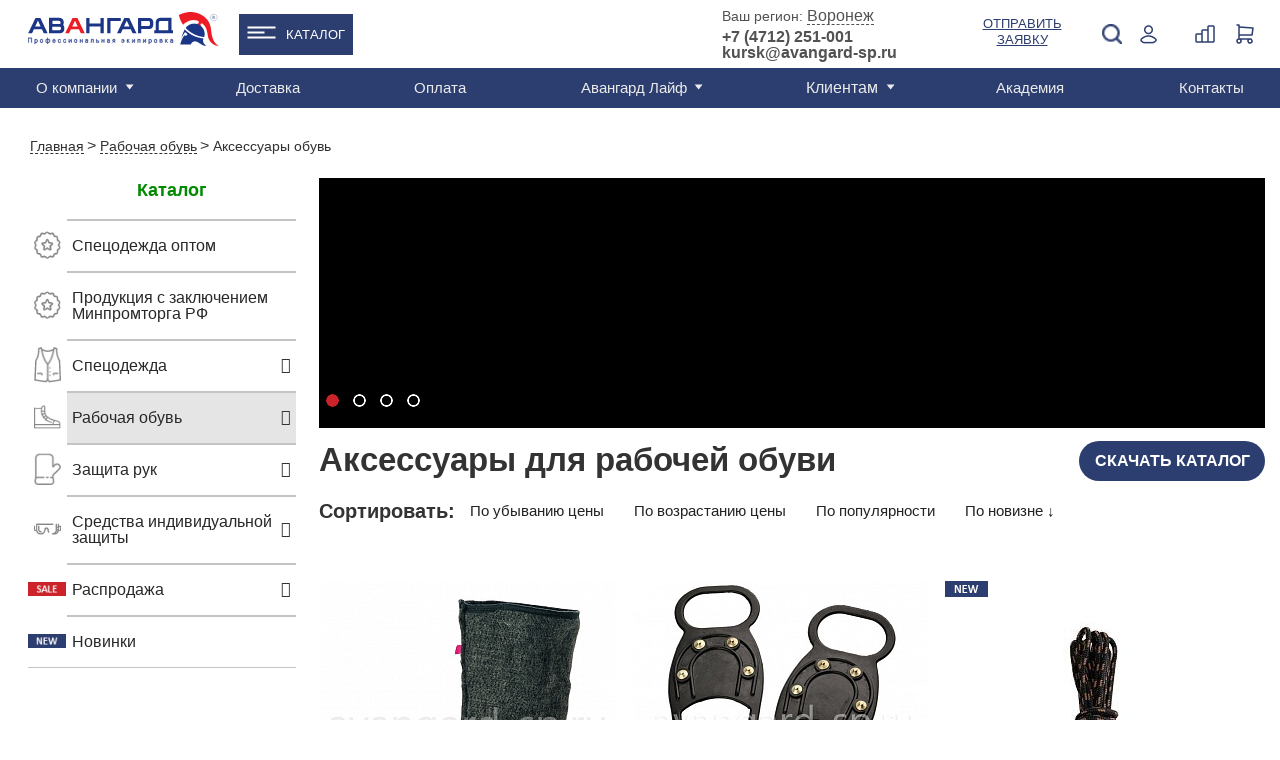

--- FILE ---
content_type: text/html; charset=UTF-8
request_url: https://voronezh.avangard-sp.ru/catalog/rabochaya_obuv/aksessuary/
body_size: 41653
content:
<!DOCTYPE html>
<html>

<head>
                <!-- Global site tag (gtag.js) - Google Analytics -->
        <script data-skip-moving="true" async src="https://www.googletagmanager.com/gtag/js?id=UA-142787516-1"></script>
        <script data-skip-moving="true">
            window.dataLayer = window.dataLayer || [];

            function gtag() {
                dataLayer.push(arguments);
            }
            gtag('js', new Date());

            gtag('config', 'UA-142787516-1');
                    </script>
        <!-- NT -->
        <script data-skip-moving="true">
            (function(w, d, s, l, i) {
                w[l] = w[l] || [];
                w[l].push({
                    'gtm.start': new Date().getTime(),
                    event: 'gtm.js'
                });
                var f = d.getElementsByTagName(s)[0],
                    j = d.createElement(s),
                    dl = l != 'dataLayer' ? '&l=' + l : '';
                j.async = true;
                j.src =
                    'https://www.googletagmanager.com/gtm.js?id=' + i + dl;
                f.parentNode.insertBefore(j, f);
            })(window, document, 'script', 'dataLayer', 'GTM-PL9BVLT');
        </script>
        <!-- End NT -->
        <meta name="viewport" content="width=device-width, initial-scale=1.0">
        <meta name="yandex-verification" content="4db1b8dccbaedba9" />
    <meta name="yandex-verification" content="f9d33dfcddd48000" />
    <meta name="yandex-verification" content="5aeec47c450a908c" />
    <meta name="yandex-verification" content="705f4b3e3c243e7e" />
    <meta name="google-site-verification" content="RnwaornyV3VMkDIKCu77Ma_iVMtnN8zFy9TcqX1kxHA" />
    <meta name="robots" content="noyaca" />
    <meta property="og:title" content="Аксессуары для рабочей обуви - купить в Воронеже: цены в каталоге интернет-магазина Авангард">
    <meta property="og:description" content="Аксессуары для рабочей обуви: купить в интернет-магазине «Авангард» по оптовым ценам производителя ✔ Доставка: Воронеж и область ➤ Каталог товаров.">
        <meta property="vk:image" content="https://voronezh.avangard-sp.ru/local/templates/main/images/og_logo_vk.jpg">
    <meta property="og:url" content="https://voronezh.avangard-sp.ru/catalog/rabochaya_obuv/aksessuary/">
    <meta property="og:type" content="website">
    <link rel="shortcut icon" href="/images/favicon/favicon.ico" />
    <link rel="icon" type="image/x-icon" href="/images/favicon/favicon.ico" />
    <link rel="icon" type="image/png" href="/images/favicon/favicon.png" />
    <link rel="icon" type="image/png" sizes="16x16" href="/images/favicon/favicon-16x16.png"/>
    <link rel="icon" type="image/png" sizes="32x32" href="/images/favicon/favicon-32x32.png"/>
    <link rel="icon" type="image/png" sizes="48x48" href="/images/favicon/favicon-48x48.png"/>
    <link rel="icon" type="image/png" sizes="96x96" href="/images/favicon/favicon-96x96.png"/>
    <link rel="icon" type="image/png" sizes="192x192" href="/images/favicon/favicon-192x192.png"/>
    <link rel="icon" type="image/png" sizes="512x512" href="/images/favicon/favicon-512x512.png"/>
    <link rel="apple-touch-icon" sizes="120x120" href="/images/favicon/favicon-120x120.png"/>
    <link rel="apple-touch-icon" sizes="152x152" href="/images/favicon/favicon-152x152_1.png"/>
    <link rel="apple-touch-icon" sizes="180x180" href="/images/favicon/favicon-180x180.png"/>
    <link rel="icon" type="image/svg+xml" sizes="120x120" href="/images/favicon/favicon.svg"/>
    <title>Аксессуары для рабочей обуви - купить в Воронеже: цены в каталоге интернет-магазина Авангард</title>
    <meta http-equiv="Content-Type" content="text/html; charset=UTF-8">
<meta name="description" content="Аксессуары для рабочей обуви: купить в интернет-магазине «Авангард» по оптовым ценам производителя ✔ Доставка: Воронеж и область ➤ Каталог товаров.">
<script type="text/javascript" data-skip-moving="true">(function(w, d, n) {var cl = "bx-core";var ht = d.documentElement;var htc = ht ? ht.className : undefined;if (htc === undefined || htc.indexOf(cl) !== -1){return;}var ua = n.userAgent;if (/(iPad;)|(iPhone;)/i.test(ua)){cl += " bx-ios";}else if (/Windows/i.test(ua)){cl += ' bx-win';}else if (/Macintosh/i.test(ua)){cl += " bx-mac";}else if (/Linux/i.test(ua) && !/Android/i.test(ua)){cl += " bx-linux";}else if (/Android/i.test(ua)){cl += " bx-android";}cl += (/(ipad|iphone|android|mobile|touch)/i.test(ua) ? " bx-touch" : " bx-no-touch");cl += w.devicePixelRatio && w.devicePixelRatio >= 2? " bx-retina": " bx-no-retina";var ieVersion = -1;if (/AppleWebKit/.test(ua)){cl += " bx-chrome";}else if (/Opera/.test(ua)){cl += " bx-opera";}else if (/Firefox/.test(ua)){cl += " bx-firefox";}ht.className = htc ? htc + " " + cl : cl;})(window, document, navigator);</script>


<link href="/bitrix/css/main/bootstrap.min.css?1698933262121326" type="text/css"  rel="stylesheet" >
<link href="/bitrix/css/main/font-awesome.min.css?169893326223748" type="text/css"  rel="stylesheet" >
<link href="/bitrix/js/ui/design-tokens/dist/ui.design-tokens.min.css?169893326422029" type="text/css"  rel="stylesheet" >
<link href="/bitrix/js/ui/fonts/opensans/ui.font.opensans.min.css?16989332642320" type="text/css"  rel="stylesheet" >
<link href="/bitrix/js/main/popup/dist/main.popup.bundle.min.css?169893326426598" type="text/css"  rel="stylesheet" >
<link href="/local/templates/main/components/bitrix/catalog.compare.list/aa2/style.css?16989332731408" type="text/css"  rel="stylesheet" >
<link href="/local/templates/main/components/bitrix/catalog.section.list/left_menu_273989/style.css?16990143023779" type="text/css"  rel="stylesheet" >
<link href="/local/components/avangard/catalog.smart.filter/templates/catalog/style.css?169893327221002" type="text/css"  rel="stylesheet" >
<link href="/local/components/avangard/catalog.smart.filter/templates/catalog/themes/blue/colors.min.css?16989332724373" type="text/css"  rel="stylesheet" >
<link href="/node_modules/switchery/switchery.min.css?1723729382682" type="text/css"  rel="stylesheet" >
<link href="/local/templates/main/components/bitrix/catalog.section/catalog/style.css?175853806318176" type="text/css"  rel="stylesheet" >
<link href="/local/templates/main/css/reset.css?16989332731135" type="text/css"  data-template-style="true"  rel="stylesheet" >
<link href="/local/templates/main/css/style.css?1758550431191669" type="text/css"  data-template-style="true"  rel="stylesheet" >
<link href="/node_modules/owl.carousel/dist/assets/owl.carousel.min.css?17237293823365" type="text/css"  data-template-style="true"  rel="stylesheet" >
<link href="/local/templates/main/css/inner.css?175139706339443" type="text/css"  data-template-style="true"  rel="stylesheet" >
<link href="/local/templates/main/css/account.css?169893327311581" type="text/css"  data-template-style="true"  rel="stylesheet" >
<link href="/local/templates/main/css/fix.css?1698933273780" type="text/css"  data-template-style="true"  rel="stylesheet" >
<link href="/local/templates/main/css/custom.css?17565773644530" type="text/css"  data-template-style="true"  rel="stylesheet" >
<link href="/local/templates/main/components/bitrix/search.title/m.template-title/style.css?16989332732167" type="text/css"  data-template-style="true"  rel="stylesheet" >
<link href="/local/templates/main/components/bitrix/menu/top_line_new/style.css?17291661943176" type="text/css"  data-template-style="true"  rel="stylesheet" >
<link href="/local/templates/main/components/bitrix/menu/top_line_catalog_submenu/style.css?17609546951921" type="text/css"  data-template-style="true"  rel="stylesheet" >
<link href="/local/templates/main/components/bitrix/search.title/template-title/style.css?16989332732167" type="text/css"  data-template-style="true"  rel="stylesheet" >
<link href="/local/templates/main/components/bitrix/catalog.compare.list/ajax_count_header/style.css?16989332731265" type="text/css"  data-template-style="true"  rel="stylesheet" >
<link href="/local/templates/main/components/avangard/sale.basket.basket.small/.default/style.css?169893327344" type="text/css"  data-template-style="true"  rel="stylesheet" >
<link href="/bitrix/components/bitrix/menu/templates/.default/style.min.css?1698933261490" type="text/css"  data-template-style="true"  rel="stylesheet" >
<link href="/local/templates/main/components/avangard/geo_select/.default/style.css?1760102726528" type="text/css"  data-template-style="true"  rel="stylesheet" >
<link href="/local/templates/main/components/bitrix/system.auth.form/auth-form/style.css?169893327337" type="text/css"  data-template-style="true"  rel="stylesheet" >
<link href="/local/templates/main/components/bitrix/main.register/register-for/style.css?1698933273752" type="text/css"  data-template-style="true"  rel="stylesheet" >
<link href="/local/templates/main/components/bitrix/system.auth.forgotpasswd/modal/style.css?1698933273597" type="text/css"  data-template-style="true"  rel="stylesheet" >
<link href="/local/templates/main/styles.css?17382385745786" type="text/css"  data-template-style="true"  rel="stylesheet" >
<link href="/local/templates/main/template_styles.css?17565773641386" type="text/css"  data-template-style="true"  rel="stylesheet" >







<meta property="ya:interaction" content="XML_FORM" />
<meta property="ya:interaction:url" content="https://voronezh.avangard-sp.ru/catalog/rabochaya_obuv/aksessuary/?mode=xml" />
<meta property="og:image" content="https://voronezh.avangard-sp.ru/upload/resize_cache/iblock/e2d/1200_630_1/e2d77b88a57698303d2192e029a3fcf7.jpg" />

    
                <link rel="canonical" href="https://voronezh.avangard-sp.ru/catalog/rabochaya_obuv/aksessuary/" />
    
                        
                
            <!-- Top.Mail.Ru counter -->
        <script data-skip-moving="true">
            var _tmr = window._tmr || (window._tmr = []);
            _tmr.push({id: "3656132", type: "pageView", start: (new Date()).getTime()});
            (function (d, w, id) {
                if (d.getElementById(id)) return;
                var ts = d.createElement("script"); ts.type = "text/javascript"; ts.async = true; ts.id = id;
                ts.src = "https://top-fwz1.mail.ru/js/code.js";
                var f = function () {var s = d.getElementsByTagName("script")[0]; s.parentNode.insertBefore(ts, s);};
                if (w.opera == "[object Opera]") { d.addEventListener("DOMContentLoaded", f, false); } else { f(); }
            })(document, window, "tmr-code");
        </script>
        <noscript><div><img src="https://top-fwz1.mail.ru/counter?id=3656132;js=na" style="position:absolute;left:-9999px;" alt="Top.Mail.Ru" /></div></noscript>
        <!-- /Top.Mail.Ru counter -->
        <!-- Google Tag Manager -->
        <script data-skip-moving="true">
            (function(w, d, s, l, i) {
                w[l] = w[l] || [];
                w[l].push({
                    'gtm.start': new Date().getTime(),
                    event: 'gtm.js'
                });
                var f = d.getElementsByTagName(s)[0],
                    j = d.createElement(s),
                    dl = l != 'dataLayer' ? '&l=' + l : '';
                j.async = true;
                j.src =
                    'https://www.googletagmanager.com/gtm.js?id=' + i + dl;
                f.parentNode.insertBefore(j, f);
            })(window, document, 'script', 'dataLayer', 'GTM-56X2MVK');
        </script>
        <!-- End Google Tag Manager -->
        <script data-skip-moving="true">
            window.dataLayer = window.dataLayer || [];
            window.yaCounter1746979 = {
                reachGoal: function() {
                    console.log('YandexMetrika not loaded yet');
                }
            }
        </script>
        <script data-skip-moving="true">
            (function(d, w, c) {
                (w[c] = w[c] || []).push(function() {
                    try {
                        w.yaCounter1746979 = new Ya.Metrika({
                            id: 1746979,
                            clickmap: true,
                            trackLinks: true,
                            accurateTrackBounce: true,
                            webvisor: true,
                            ecommerce: "dataLayer"
                        });
                    } catch (e) {}
                });

                var n = d.getElementsByTagName("script")[0],
                    s = d.createElement("script"),
                    f = function() {
                        n.parentNode.insertBefore(s, n);
                    };
                s.type = "text/javascript";
                s.async = true;
                s.src = "https://cdn.jsdelivr.net/npm/yandex-metrica-watch/watch.js";

                if (w.opera == "[object Opera]") {
                    d.addEventListener("DOMContentLoaded", f, false);
                } else {
                    f();
                }
            })(document, window, "yandex_metrika_callbacks");
        </script>
        
        
        <!-- Google Recaptcha -->
        
        <!-- End Google Recaptcha -->
        <!-- LeadHit -->
        
        <!-- End LeadHit -->
            <meta name="yandex-verification" content="2b207cac8cd5828b" /></head>

<body class="clear">
            <!-- NT (noscript)-->
        <noscript><iframe src="https://www.googletagmanager.com/ns.html?id=GTM-PL9BVLT" height="0" width="0" style="display:none;visibility:hidden"></iframe></noscript>
        <!-- End NT (noscript) -->
        <!-- Google Tag Manager (noscript) -->
        <noscript><iframe src="https://www.googletagmanager.com/ns.html?id=GTM-56X2MVK" height="0" width="0" style="display:none;visibility:hidden"></iframe></noscript>
        <!-- End Google Tag Manager (noscript) -->
                    <!-- Yandex.Metrika counter -->
            <script type="text/javascript" data-skip-moving="true">
                (function(m, e, t, r, i, k, a) {
                    m[i] = m[i] || function() {
                        (m[i].a = m[i].a || []).push(arguments)
                    };
                    m[i].l = 1 * new Date();
                    k = e.createElement(t), a = e.getElementsByTagName(t)[0], k.async = 1, k.src = r, a.parentNode.insertBefore(k, a)
                })
                (window, document, "script", "https://mc.yandex.ru/metrika/tag.js", "ym");
                ym(73828654, "init", {
                    clickmap: true,
                    trackLinks: true,
                    accurateTrackBounce: true,
                    //webvisor:true
                });
            </script>
            <noscript>
                <div><img src="https://mc.yandex.ru/watch/73828654" style="position:absolute; left:-9999px;" alt="" /></div>
            </noscript>
            <!-- /Yandex.Metrika counter -->
                <div id="panel"></div>
    <div id="wrapper mobile-header" class="mobile-header">
        <div id="header" class="header-box">
            <div class="nav-holder">
                <a href="#" class="nav-bt">
                    <span></span>
                    <span></span>
                    <span></span>
                    <span></span>
                </a>
            </div>
            <div class="header-mob-search">
                <a class="click" href="javascript:;"><img src="/local/templates/main/images/icon/search-blue.png" alt=""></a>
                <div class="drop-window search disable">
                    	<div id="m-search" class="search">
		<form action="/search/index.php" class="search-form">
			<input id="m-search-textbox-input" name="q" type="text" value="">
			<button class="search-bt">Поиск</button>
		</form>
	
		</div>
                </div>
            </div>
                            <ul class="header-nav">
                    <li>
                        <!--'start_frame_cache_gXI8XN'-->          <a class="mobile_link_phone" href="tel:"></a>
   <!--'end_frame_cache_gXI8XN'-->                    </li>
                    <li class="mobile_login">
                        <a class="click" href="javascript:;">
                            <img src="/local/templates/main/images/icon/registration-blue.png" alt="">
                        </a>
                        <div id="container_m_logo" class="drop-window login-window">
    <!--'start_frame_cache_container_m_logo'-->
            <a href="#" data-name="check-in" data-window="registration-popup" class="blue-bg popup-link submit-drop">Вход</a>
        <a href="#" data-window="registration-popup" data-name="login" class="white-bg popup-link submit-drop">Регистрация</a>
        <a rel="nofollow" href="//portal.avangard-sp.ru" target="_blank" class="white-bg submit-drop">Вход для партнеров</a>
    
    <!--'end_frame_cache_container_m_logo'--></div>
                        
                    </li>
                    <li class="header-basket mobile_vid">
                        <!--'start_frame_cache_vMmPBf'--><div id="cart-wrapper">
    <a href="#" id="cart-icon">
        <img src="/local/templates/main/images/cart-icon.png" alt="">
        <div class="basket-amount">0</div>
    </a>
    <div class="product-added product-popup" id="cart-detail">
                    <span>В корзине нет товаров</span>
            </div>
</div>
<!--'end_frame_cache_vMmPBf'-->                    </li>

                </ul>
                <a href="/" class="logo"><img src="/local/templates/main/images/helm.png" alt=""></a>
                    </div>
    </div>
    <!--<div class="hidden">-->
    <!--    -->    <!--</div>-->
    <div class="main-container" itemscope itemtype="http://schema.org/WebPage">
        <div id="header" itemscope itemtype="https://schema.org/WPHeader">
            <meta itemprop="name" content="Аксессуары для рабочей обуви - купить в Воронеже: цены в каталоге интернет-магазина Авангард">
            <meta itemprop="description" content="Аксессуары для рабочей обуви: купить в интернет-магазине «Авангард» по оптовым ценам производителя ✔ Доставка: Воронеж и область ➤ Каталог товаров.">
            <div class="header-bottom desktop">
                <div class="container" itemscope="" itemtype="https://schema.org/SiteNavigationElement">
                    <div class="top-menu">
                    <ul id="main-menu" class="menu" itemprop="about" itemscope="" itemtype="https://schema.org/ItemList">

	
	
					<li itemprop="itemListElement" itemscope="" itemtype="https://schema.org/ItemList">
                                <a itemprop="url" href="/about/" class="has_childs root-item">О компании</a>
               				<meta itemprop="name" content="О компании" />
				<ul itemprop="itemListElement" itemscope="" itemtype="https://schema.org/ItemList">
		
	
	
	
	
		
							<li itemprop="itemListElement" itemscope="" itemtype="https://schema.org/ItemList" ><a itemprop="url" href="/about/missiya-i-videnie/">Миссия и видение</a><meta itemprop="name" content="Миссия и видение" /></li>
			
		
	
	
	
	
		
							<li itemprop="itemListElement" itemscope="" itemtype="https://schema.org/ItemList" ><a itemprop="url" href="/about/istoriya-kompanii/">История компании</a><meta itemprop="name" content="История компании" /></li>
			
		
	
	
	
	
		
							<li itemprop="itemListElement" itemscope="" itemtype="https://schema.org/ItemList" ><a itemprop="url" href="/about/proizvodstvo/">Производство</a><meta itemprop="name" content="Производство" /></li>
			
		
	
	
	
	
		
							<li itemprop="itemListElement" itemscope="" itemtype="https://schema.org/ItemList" ><a itemprop="url" href="/about/sammitek/">Дистрибьютор SUMMITECH</a><meta itemprop="name" content="Дистрибьютор SUMMITECH" /></li>
			
		
	
	
	
	
		
							<li itemprop="itemListElement" itemscope="" itemtype="https://schema.org/ItemList" ><a itemprop="url" href="/about/partner-asiz/">Партнер АСИЗ</a><meta itemprop="name" content="Партнер АСИЗ" /></li>
			
		
	
	
	
	
		
							<li itemprop="itemListElement" itemscope="" itemtype="https://schema.org/ItemList" ><a itemprop="url" href="/about/sotrudnichestvo/">Сотрудничество</a><meta itemprop="name" content="Сотрудничество" /></li>
			
		
	
	
	
	
		
							<li itemprop="itemListElement" itemscope="" itemtype="https://schema.org/ItemList" ><a itemprop="url" href="/about/obmen-i-vozvrat-tovara/">Обмен и возврат товара</a><meta itemprop="name" content="Обмен и возврат товара" /></li>
			
		
	
	
	
	
		
							<li itemprop="itemListElement" itemscope="" itemtype="https://schema.org/ItemList" ><a itemprop="url" href="/about/video-o-kompanii/">Видео о компании</a><meta itemprop="name" content="Видео о компании" /></li>
			
		
	
	
	
	
		
							<li itemprop="itemListElement" itemscope="" itemtype="https://schema.org/ItemList" ><a itemprop="url" href="/about/yuridicheskaya-informatsiya/">Юридическая информация</a><meta itemprop="name" content="Юридическая информация" /></li>
			
		
	
	
	
	
		
							<li itemprop="itemListElement" itemscope="" itemtype="https://schema.org/ItemList" ><a itemprop="url" href="/about/rabota-v-avangard/">Работа в "Авангард"</a><meta itemprop="name" content="Работа в "Авангард"" /></li>
			
		
	
	
	
	
		
							<li itemprop="itemListElement" itemscope="" itemtype="https://schema.org/ItemList" ><a itemprop="url" href="/services/autsorsing/">Аутсорсинг</a><meta itemprop="name" content="Аутсорсинг" /></li>
			
		
	
	
	
	
		
							<li itemprop="itemListElement" itemscope="" itemtype="https://schema.org/ItemList" ><a itemprop="url" href="/about/kontakty/">Контакты</a><meta itemprop="name" content="Контакты" /></li>
			
		
	
	
	
	
		
							<li itemprop="itemListElement" itemscope="" itemtype="https://schema.org/ItemList" ><a itemprop="url" href="/about/katalogi/">Каталоги</a><meta itemprop="name" content="Каталоги" /></li>
			
		
	
	
	
	
		
							<li itemprop="itemListElement" itemscope="" itemtype="https://schema.org/ItemList" ><a itemprop="url" href="/services/">Услуги</a><meta itemprop="name" content="Услуги" /></li>
			
		
	
	
	
	
		
							<li itemprop="itemListElement" itemscope="" itemtype="https://schema.org/ItemList" ><a itemprop="url" href="/about/faq/">Часто задаваемые вопросы</a><meta itemprop="name" content="Часто задаваемые вопросы" /></li>
			
		
	
	
	
	
		
							<li itemprop="itemListElement" itemscope="" itemtype="https://schema.org/ItemList" ><a itemprop="url" href="/about/oplata/">Оплата</a><meta itemprop="name" content="Оплата" /></li>
			
		
	
	
			</ul></li>	
	
		
							<li itemprop="itemListElement" itemscope="" itemtype="https://schema.org/ItemList">
                                        <a itemprop="url" href="/services/dostavka/" class="root-item ">Доставка</a>
                                        <meta itemprop="name" content="Доставка" />
                                    </li>
			
		
	
	
	
	
		
							<li itemprop="itemListElement" itemscope="" itemtype="https://schema.org/ItemList">
                                        <a itemprop="url" href="/about/oplata/" class="root-item ">Оплата</a>
                                        <meta itemprop="name" content="Оплата" />
                                    </li>
			
		
	
	
	
	
					<li itemprop="itemListElement" itemscope="" itemtype="https://schema.org/ItemList">
                                <a itemprop="url" href="/news/" class="has_childs root-item">Авангард Лайф</a>
               				<meta itemprop="name" content="Авангард Лайф" />
				<ul itemprop="itemListElement" itemscope="" itemtype="https://schema.org/ItemList">
		
	
	
	
	
		
							<li itemprop="itemListElement" itemscope="" itemtype="https://schema.org/ItemList" ><a itemprop="url" href="/news/">Новости</a><meta itemprop="name" content="Новости" /></li>
			
		
	
	
	
	
		
							<li itemprop="itemListElement" itemscope="" itemtype="https://schema.org/ItemList" ><a itemprop="url" href="/news/expertise/">Экспертиза</a><meta itemprop="name" content="Экспертиза" /></li>
			
		
	
	
	
	
		
							<li itemprop="itemListElement" itemscope="" itemtype="https://schema.org/ItemList" ><a itemprop="url" href="/news/blog/">Блог</a><meta itemprop="name" content="Блог" /></li>
			
		
	
	
	
	
		
							<li itemprop="itemListElement" itemscope="" itemtype="https://schema.org/ItemList" ><a itemprop="url" href="/news/vebinary/">Вебинары</a><meta itemprop="name" content="Вебинары" /></li>
			
		
	
	
			</ul></li>	
	
		
							<li itemprop="itemListElement" itemscope="" itemtype="https://schema.org/ItemList">
                                            <div class="has_childs root-item">Клиентам</div>
                                        <meta itemprop="name" content="Клиентам" />
                                        <ul itemprop="itemListElement" itemscope="" itemtype="https://schema.org/ItemList">
                        <li itemprop="itemListElement" itemscope="" itemtype="https://schema.org/ItemList"><a itemprop="url" href="/about/sotrudnichestvo/">Сотрудничество</a><meta itemprop="name" content="Сотрудничество"></li>
                        <li itemprop="itemListElement" itemscope="" itemtype="https://schema.org/ItemList"><a itemprop="url" href="/about/faq/">Часто задаваемые вопросы</a><meta itemprop="name" content="Часто задаваемые вопросы"></li>
                    </ul>
                                  </li>
			
		
	
	
	
	
		
							<li itemprop="itemListElement" itemscope="" itemtype="https://schema.org/ItemList">
                                        <a itemprop="url" href="/akademiya/" class="root-item ">Академия</a>
                                        <meta itemprop="name" content="Академия" />
                                    </li>
			
		
	
	
	
	
		
							<li itemprop="itemListElement" itemscope="" itemtype="https://schema.org/ItemList">
                                        <a itemprop="url" href="/about/kontakty/" class="root-item ">Контакты</a>
                                        <meta itemprop="name" content="Контакты" />
                                    </li>
			
		
	
	


</ul>
                    <div class="region desktop">
    <!--'start_frame_cache_xC9GtS'-->    <div class="wrap">
        <!--noindex-->
        <div>
        <span>Ваш регион: </span>
        <a href="#" class="popup-link sity-link" data-window="sity">Воронеж</a>
        <!--/noindex-->
                <div class="geo-location-confirm" id="location_confirm" style="display: none;">
            <div class="geo-location-confirm__triangle"></div>
            <div class="geo-location-confirm__your">Ваш регион Воронеж?</div>
            <div class="geo-location-confirm__controls">
                <a class="btn-confirm" data-subdomain="voronezh" onclick="on_click_btnconfirm(this); return false;" href="#">Верно</a>
                <a href="#" onclick="$(this).closest('.geo-location-confirm').hide();" class="popup-link sity-link"
                   data-window="sity">Выбрать</a>
            </div>
        </div>
        </div>
        <div>
        <span class="phone-one">
                                <a href="/about/kontakty/shops/voronezh/">Телефоны центров продаж </a>
                            		</span>
        </div>
    </div>
    <!--'end_frame_cache_xC9GtS'--></div>
                    <div class="registration-hide-tablet">
                    <div id="container_logo" class="registration disable">
    <img class="hide-tablet" src="/local/templates/main/images/icon/registration-icon.png" alt="Login">
    <img class="hide-desktop" src="/local/templates/main/images/icon/registration-blue.png" alt="Login">
    <!--'start_frame_cache_container_logo'-->            <a href="#" class="desktop popup-link" data-window="registration-popup" data-name="check-in" onclick="yaCounter1746979.reachGoal('login.lk');">Войти</a>
                <div class="drop-window registration-window">
            <span>Добро пожаловать на Avangard-sp.ru</span>
            <a href="#" class="blue-bg popup-link submit-drop" data-window="registration-popup" data-name="check-in" onclick="yaCounter1746979.reachGoal('login.lk');">Войти</a>
            <span class="margin">Новый покупатель?</span>
            <a href="#" class="white-bg popup-link submit-drop" data-window="registration-popup" data-name="login" onclick="yaCounter1746979.reachGoal('new.reg');">Зарегистрироваться</a>
            <span class="margin">Партнер?</span>
            <a rel="nofollow" href="//portal.avangard-sp.ru" target="_blank" class="white-bg submit-drop" onclick="yaCounter1746979.reachGoal('partner.lk');">Вход для партнеров</a>
        </div>
        <!--'end_frame_cache_container_logo'--></div>
                    </div>
                    </div>
                </div>
            </div>
            <div class="header-top">
                <div class="container clear">
                    <div class="menu-mobile mobile disable"></div>
                        <div class="logo">
                            <a href="/" title="Cпецодежда от производителя"><img src="/local/templates/main/images/logo.svg" width="191" alt="Cпецодежда Авангард" /></a>
                        </div>
                    <div class="wrap flex-header">
                        <ul class="catalog_menu">
                            <li><a href="/catalog/">Каталог</a>
                            <div class="catalog_submenu">
                                        <div class="top_line_catalog_submenu">
        <ul class="top_line_catalog_submenu-nav">
                            <li class="nav__catalog-item">
                    <div class="nav__link">
                        <a href="/catalog/specodezhda/zimnyaya/" title="Зимняя спецодежда">
                                                            <img src="/upload/uf/60d/k8ihcrv3q56vnr9fxifygdkilrmsdaxw.svg" alt="Зимняя спецодежда">
                                                        <span>Зимняя спецодежда</span>
                        </a>
                    </div>
                                            <div class="nav__submenu">
                                                                <a class="nav__catalog-sub-item" href="/catalog/specodezhda/zimnyaya/kostyumy_uteplennye/" title="Костюмы">Костюмы</a>
                                                                    <a class="nav__catalog-sub-item" href="/catalog/specodezhda/zimnyaya/kurtki_uteplennye/" title="Куртки">Куртки</a>
                                                                    <a class="nav__catalog-sub-item" href="/catalog/specodezhda/zimnyaya/muzhskaya/" title="Мужская">Мужская</a>
                                                                <a href="/catalog/specodezhda/zimnyaya/" class="show_all">Смотреть все</a>
                                                    </div>
                                    </li>
                                       <li class="nav__catalog-item">
                    <div class="nav__link">
                        <a href="/catalog/specodezhda/letnyaya/" title="Летняя спецодежда">
                                                            <img src="/upload/uf/4c5/2kiu0momx2js1wwb2e11gpy2amf3e8vq.svg" alt="Летняя спецодежда">
                                                        <span>Летняя спецодежда</span>
                        </a>
                    </div>
                                            <div class="nav__submenu">
                                                                <a class="nav__catalog-sub-item" href="/catalog/specodezhda/letnyaya/muzhskaya/" title="Мужская">Мужская</a>
                                                                    <a class="nav__catalog-sub-item" href="/catalog/specodezhda/letnyaya/zhenskaya/" title="Женская">Женская</a>
                                                                    <a class="nav__catalog-sub-item" href="/catalog/specodezhda/letnyaya/seriya_gudzon/" title="Гудзон">Гудзон</a>
                                                                <a href="/catalog/specodezhda/letnyaya/" class="show_all">Смотреть все</a>
                                                    </div>
                                    </li>
                                       <li class="nav__catalog-item">
                    <div class="nav__link">
                        <a href="/catalog/specodezhda/zashchitnaya/" title="Защитная одежда">
                                                            <img src="/upload/uf/ce6/qpfro6h564viyhmpeumnx63a5ehmdbvd.svg" alt="Защитная одежда">
                                                        <span>Защитная одежда</span>
                        </a>
                    </div>
                                            <div class="nav__submenu">
                                                                <a class="nav__catalog-sub-item" href="/catalog/specodezhda/zashchitnaya/vlagozashchitnaya/" title="Влагозащитная">Влагозащитная</a>
                                                                    <a class="nav__catalog-sub-item" href="/catalog/specodezhda/zashchitnaya/dlya_svarshchikov/" title="Для сварщиков">Для сварщиков</a>
                                                                    <a class="nav__catalog-sub-item" href="/catalog/specodezhda/zashchitnaya/povyshennoj-vidimosti/" title="Повышенной видимости">Повышенной видимости</a>
                                                                <a href="/catalog/specodezhda/zashchitnaya/" class="show_all">Смотреть все</a>
                                                    </div>
                                    </li>
                                       <li class="nav__catalog-item">
                    <div class="nav__link">
                        <a href="/catalog/specodezhda/" title="Спецодежда">
                                                            <img src="/upload/uf/1de/gjgmmcc2ef9jtc70wgiv8yaqq1nyt66s.svg" alt="Спецодежда">
                                                        <span>Спецодежда</span>
                        </a>
                    </div>
                                            <div class="nav__submenu">
                                                                <a class="nav__catalog-sub-item" href="/catalog/specodezhda/zimnyaya/" title="Зимняя">Зимняя</a>
                                                                    <a class="nav__catalog-sub-item" href="/catalog/specodezhda/letnyaya/" title="Летняя">Летняя</a>
                                                                    <a class="nav__catalog-sub-item" href="/catalog/specodezhda/muzhskaya-specodezhda/" title="Мужская">Мужская</a>
                                                                <a href="/catalog/specodezhda/" class="show_all">Смотреть все</a>
                                                    </div>
                                    </li>
                                       <li class="nav__catalog-item active">
                    <div class="nav__link">
                        <a href="/catalog/rabochaya_obuv/" title="Рабочая обувь">
                                                            <img src="/upload/uf/145/zdj9e2f23qclo29v4v15akjg060jvob8.svg" alt="Рабочая обувь">
                                                        <span>Рабочая обувь</span>
                        </a>
                    </div>
                                            <div class="nav__submenu">
                                                                <a class="nav__catalog-sub-item" href="/catalog/rabochaya_obuv/polubotinki/" title="Полуботинки">Полуботинки</a>
                                                                    <a class="nav__catalog-sub-item" href="/catalog/rabochaya_obuv/botinki/" title="Ботинки">Ботинки</a>
                                                                    <a class="nav__catalog-sub-item" href="/catalog/rabochaya_obuv/botinki_s_vysokim_bertsem/" title="С высоким берцем">С высоким берцем</a>
                                                                <a href="/catalog/rabochaya_obuv/" class="show_all">Смотреть все</a>
                                                    </div>
                                    </li>
                                       <li class="nav__catalog-item">
                    <div class="nav__link">
                        <a href="/catalog/specodezhda/meditsinskaya/" title="Медицинская одежда">
                                                            <img src="/upload/uf/d30/ftsk5r4zp5p6pgq2fawmhpdnvbm0xg8h.svg" alt="Медицинская одежда">
                                                        <span>Медицинская одежда</span>
                        </a>
                    </div>
                                            <div class="nav__submenu">
                                                                <a class="nav__catalog-sub-item" href="/catalog/specodezhda/meditsinskaya/bluzy_bryuki/bluzy/" title="Блузы">Блузы</a>
                                                                    <a class="nav__catalog-sub-item" href="/catalog/specodezhda/meditsinskaya/muzhskaya/" title="Мужская">Мужская</a>
                                                                    <a class="nav__catalog-sub-item" href="/catalog/specodezhda/meditsinskaya/zhenskaya/" title="Женская">Женская</a>
                                                                <a href="/catalog/specodezhda/meditsinskaya/" class="show_all">Смотреть все</a>
                                                    </div>
                                    </li>
                                       <li class="nav__catalog-item">
                    <div class="nav__link">
                        <a href="/catalog/specodezhda/odezhda_dlya_restoranov/" title="Одежда для ресторанов">
                                                            <img src="/upload/uf/420/kmu2cjgb8issftrbygvyj933uz367r1s.svg" alt="Одежда для ресторанов">
                                                        <span>Одежда для ресторанов</span>
                        </a>
                    </div>
                                            <div class="nav__submenu">
                                                                <a class="nav__catalog-sub-item" href="/catalog/specodezhda/odezhda_dlya_restoranov/kostyumy/" title="Костюмы">Костюмы</a>
                                                                    <a class="nav__catalog-sub-item" href="/catalog/specodezhda/odezhda_dlya_restoranov/bluzy/" title="Блузы">Блузы</a>
                                                                    <a class="nav__catalog-sub-item" href="/catalog/specodezhda/odezhda_dlya_restoranov/bryuki/" title="Брюки">Брюки</a>
                                                                <a href="/catalog/specodezhda/odezhda_dlya_restoranov/" class="show_all">Смотреть все</a>
                                                    </div>
                                    </li>
                                       <li class="nav__catalog-item">
                    <div class="nav__link">
                        <a href="/catalog/specodezhda/dlya_pishchevoy_promyshlennosti/" title="Одежда для пищевой промышленности">
                                                            <img src="/upload/uf/1dd/vsn3bqkbhrl5bry10p3nf41uo4rtdtcp.svg" alt="Одежда для пищевой промышленности">
                                                        <span>Одежда для пищевой промышленности</span>
                        </a>
                    </div>
                                            <div class="nav__submenu">
                                                                <a class="nav__catalog-sub-item" href="/catalog/specodezhda/dlya_pishchevoy_promyshlennosti/seriya_operator/" title="Оператор">Оператор</a>
                                                                    <a class="nav__catalog-sub-item" href="/catalog/specodezhda/dlya_pishchevoy_promyshlennosti/seriya_ryim/" title="Райм">Райм</a>
                                                                    <a class="nav__catalog-sub-item" href="/catalog/specodezhda/dlya_pishchevoy_promyshlennosti/seriya_baiker/" title="Бейкер">Бейкер</a>
                                                                <a href="/catalog/specodezhda/dlya_pishchevoy_promyshlennosti/" class="show_all">Смотреть все</a>
                                                    </div>
                                    </li>
                                       <li class="nav__catalog-item">
                    <div class="nav__link">
                        <a href="/catalog/zashchita_ruk/" title="Защита рук">
                                                            <img src="/upload/uf/e85/lg73r5mszl452wwpca9den794e0lxc4x.svg" alt="Защита рук">
                                                        <span>Защита рук</span>
                        </a>
                    </div>
                                            <div class="nav__submenu">
                                                                <a class="nav__catalog-sub-item" href="/catalog/zashchita_ruk/kragi_rabochie/" title="Краги">Краги</a>
                                                                    <a class="nav__catalog-sub-item" href="/catalog/zashchita_ruk/rukavitsy/" title="Рукавицы">Рукавицы</a>
                                                                    <a class="nav__catalog-sub-item" href="/catalog/zashchita_ruk/ot_mekhanicheskikh_vozdeystviy/" title="От механических воздействий">От механических воздействий</a>
                                                                <a href="/catalog/zashchita_ruk/" class="show_all">Смотреть все</a>
                                                    </div>
                                    </li>
                                       <li class="nav__catalog-item">
                    <div class="nav__link">
                        <a href="/catalog/siz/" title="Средства индивидуальной защиты">
                                                            <img src="/upload/uf/171/4c33kaft0w4ds7v0gl8mcc7eqwk7sjci.svg" alt="Средства индивидуальной защиты">
                                                        <span>Средства индивидуальной защиты</span>
                        </a>
                    </div>
                                            <div class="nav__submenu">
                                                                <a class="nav__catalog-sub-item" href="/catalog/siz/seriya_3m/" title="3М">3М</a>
                                                                    <a class="nav__catalog-sub-item" href="/catalog/siz/seriya_uvex/" title="UVEX">UVEX</a>
                                                                    <a class="nav__catalog-sub-item" href="/catalog/siz/seriya_rosomz/" title="РОСОМЗ">РОСОМЗ</a>
                                                                <a href="/catalog/siz/" class="show_all">Смотреть все</a>
                                                    </div>
                                    </li>
                                       <li class="nav__catalog-item">
                    <div class="nav__link">
                        <a href="/catalog/zashchita_ruk/perchatki/" title="Перчатки">
                                                            <img src="/upload/uf/301/b4dxg1sprwkm4425x4mhlz9vuc4rf3kt.svg" alt="Перчатки">
                                                        <span>Перчатки</span>
                        </a>
                    </div>
                                            <div class="nav__submenu">
                                                                <a class="nav__catalog-sub-item" href="/catalog/zashchita_ruk/perchatki/summitech_professional/" title="Summitech">Summitech</a>
                                                                    <a class="nav__catalog-sub-item" href="/catalog/zashchita_ruk/perchatki/milwaukee/" title="Milwaukee">Milwaukee</a>
                                                        </div>
                                    </li>
                                       <li class="nav__catalog-item">
                    <div class="nav__link">
                        <a href="/catalog/specodezhda/dlya_sfery_uslug/" title="Одежда для сферы услуг">
                                                            <img src="/upload/uf/ba9/1yizwnqmp4vh8s3nuiq7f7yk13ib5v11.svg" alt="Одежда для сферы услуг">
                                                        <span>Одежда для сферы услуг</span>
                        </a>
                    </div>
                                    </li>
                                       <li class="nav__catalog-item">
                    <div class="nav__link">
                        <a href="/catalog/specodezhda/dlya_ohrany/" title="Одежда для охранных структур">
                                                            <img src="/upload/uf/f17/ys3qcfqn7z0tgjl2i0e6q63tcrx2r820.svg" alt="Одежда для охранных структур">
                                                        <span>Одежда для охранных структур</span>
                        </a>
                    </div>
                                    </li>
                                       <li class="nav__catalog-item">
                    <div class="nav__link">
                        <a href="/catalog/siz/zashchita_glaz/" title="Средства защиты глаз">
                                                            <img src="/upload/uf/9b1/h9ji4iax6jc11sgvxcdh6259bxcagel1.svg" alt="Средства защиты глаз">
                                                        <span>Средства защиты глаз</span>
                        </a>
                    </div>
                                    </li>
                                       <li class="nav__catalog-item">
                    <div class="nav__link">
                        <a href="/catalog/specodezhda/trikotazh/" title="Трикотаж">
                                                            <img src="/upload/uf/b1a/aaam3t7xn510i54eim2kisaioe56msfh.svg" alt="Трикотаж">
                                                        <span>Трикотаж</span>
                        </a>
                    </div>
                                    </li>
                                       <li class="nav__catalog-item">
                    <div class="nav__link">
                        <a href="/catalog/rasprodazha/rasprodazha_ort/" title="Распродажа ОРТ">
                                                            <img src="/upload/uf/aee/cbgecooi45bp0jpem12l4aqeee3qlxis.svg" alt="Распродажа ОРТ">
                                                        <span>Распродажа ОРТ</span>
                        </a>
                    </div>
                                    </li>
                                       <li class="nav__catalog-item">
                    <div class="nav__link">
                        <a href="/catalog/rasprodazha/rasprodazha_sfera_uslug/" title="Распродажа сфера услуг">
                                                            <img src="/upload/uf/1c0/z5c39w826mw8n3r7idwwrxy85i81dfjc.svg" alt="Распродажа сфера услуг">
                                                        <span>Распродажа сфера услуг</span>
                        </a>
                    </div>
                                    </li>
                                       <li class="nav__catalog-item">
                    <div class="nav__link">
                        <a href="/catalog/rasprodazha/" title="Распродажа">
                                                            <img src="/images/static-sections-icons/sale.svg" alt="Распродажа">
                                                        <span>Распродажа</span>
                        </a>
                    </div>
                                    </li>
                                       <li class="nav__catalog-item">
                    <div class="nav__link">
                        <a href="/catalog/novinki/" title="Новинки">
                                                            <img src="/images/static-sections-icons/new.svg" alt="Новинки">
                                                        <span>Новинки</span>
                        </a>
                    </div>
                                    </li>
                                       <li class="nav__catalog-item">
                    <div class="nav__link">
                        <a href="/catalog/specodezhda-optom/" title="Спецодежда оптом">
                                                            <img src="/images/static-sections-icons/sale.svg" alt="Спецодежда оптом">
                                                        <span>Спецодежда оптом</span>
                        </a>
                    </div>
                                    </li>
                               </ul>
    </div>
                            </div>
                            </li>
                        </ul>
                        <div class="wrapp_search_time hide-tablet">
                                <div class="h_search_toggle"></div>
	<div id="search" class="search">
        <link itemprop="url" href="https://www.avangard-sp.ru/" />
        <form action="/search/index.php" itemprop="potentialAction" itemscope itemtype="https://schema.org/SearchAction">
            <meta itemprop="target" content="https://www.avangard-sp.ru/search/index.php?q={q}" />
            <input itemprop="query" id="search-textbox-input-dekstop" type="text" name="q" value="" size="40" maxlength="50" autocomplete="off" class="desktop" placeholder="Поиск"/>
        </form>
	</div>
                                                    </div>
                        <div class="wrapp_block_icon">
                            <div class="contacts-header-block">
                                <div class="region mobile">
    <!--'start_frame_cache_XgtDa2'-->    <div class="wrap">
        <!--noindex-->
        <div>
            <span>Ваш регион: </span>
            <a href="#" class="popup-link sity-link" data-window="sity">Воронеж</a>
            <!--/noindex-->
            
            <div class="geo-location-confirm" id="location_confirm" style="display: none;">
                <div class="geo-location-confirm__triangle"></div>
                <div class="geo-location-confirm__your">Ваш регион Воронеж?</div>
                <div class="geo-location-confirm__controls">
                    <a class="btn-confirm" data-subdomain="voronezh"
                       onclick="on_click_btnconfirm(this); return false;" href="#">Верно</a>
                    <a href="#" onclick="$(this).closest('.geo-location-confirm').hide();" class="popup-link sity-link"
                       data-window="sity">Выбрать</a>
                </div>
            </div>
        </div>
        <div>
        </div>
    </div>
    <!--'end_frame_cache_XgtDa2'--></div>
            <a class="phone_number_click" href="tel:84812251001">
            +7 (4712) 251-001        </a>
                <a class="email_number_click" href="mailto:kursk@avangard-sp.ru">
            kursk@avangard-sp.ru        </a>
                                </div>
                            <a data-fancybox-type="ajax" href="/poehali/?form=126" class="btn-main-block fancybox.ajax header_button_request mr10">Запросить прайс</a>
                            <a data-fancybox-type="ajax" href="/poehali/?form=125" class="btn-main-block fancybox.ajax header_button_request">Отправить заявку</a>
                            <!--noindex-->
                            <div class="search-hide-desktop">
                                    <div class="h_search_toggle"></div>
	<div id="search" class="search">
        <link itemprop="url" href="https://www.avangard-sp.ru/" />
        <form action="/search/index.php" itemprop="potentialAction" itemscope itemtype="https://schema.org/SearchAction">
            <meta itemprop="target" content="https://www.avangard-sp.ru/search/index.php?q={q}" />
            <input itemprop="query" id="search-textbox-input-dekstop" type="text" name="q" value="" size="40" maxlength="50" autocomplete="off" class="desktop" placeholder="Поиск"/>
        </form>
	</div>
                            </div>
                            <div class="registration-hide-desktop">
                                <div id="container_logo" class="registration disable">
    <img class="hide-tablet" src="/local/templates/main/images/icon/registration-icon.png" alt="Login">
    <img class="hide-desktop" src="/local/templates/main/images/icon/registration-blue.png" alt="Login">
                <a href="#" class="desktop popup-link" data-window="registration-popup" data-name="check-in" onclick="yaCounter1746979.reachGoal('login.lk');">Войти</a>
                <div class="drop-window registration-window">
            <span>Добро пожаловать на Avangard-sp.ru</span>
            <a href="#" class="blue-bg popup-link submit-drop" data-window="registration-popup" data-name="check-in" onclick="yaCounter1746979.reachGoal('login.lk');">Войти</a>
            <span class="margin">Новый покупатель?</span>
            <a href="#" class="white-bg popup-link submit-drop" data-window="registration-popup" data-name="login" onclick="yaCounter1746979.reachGoal('new.reg');">Зарегистрироваться</a>
            <span class="margin">Партнер?</span>
            <a rel="nofollow" href="//portal.avangard-sp.ru" target="_blank" class="white-bg submit-drop" onclick="yaCounter1746979.reachGoal('partner.lk');">Вход для партнеров</a>
        </div>
        </div>
                            </div>
                            <div id="header_compare_count_wrapp">
                                <div id="comp_0bf9624c147188ff75e299dacbaebc5f">
<div class="count_compare_header">
            <span class="background_box"></span>
    </div>
</div>                            </div>
                            <!--'start_frame_cache_cart_header'--><div class="cart disable">
    <a href="/personal/cart/"><span class="desktop">Корзина</span>
        <div class="count"></div>
    </a>
    <div class="drop-window cart-window">
        <ul class="cart-list" style="overflow: hidden;">
                    </ul>
        <div class="result-text">Итого:
            <div></div>
        </div>
        <div class="total">Всего  товаров</div>
        <a href="/personal/cart/" class="blue-bg submit-drop" onclick="yaCounter1746979.reachGoal('go.to.cart.from.menu');">Перейти в корзину</a>
    </div>
</div>
<!--'end_frame_cache_cart_header'-->                            <!--/noindex-->
                        </div>
                    </div>
                </div>
            </div>

        </div>
        
<div id="comp_aac22c50c2465625b7a772c60a13af7a"><div id="compare_list_count" class="compare cell_block">
<div id="compareList7BAowd" class="bx_catalog-compare-list fix top left " style="display: none;">
    <img class="compare_close_mpb" src="/images/close-left-menu.png" alt="">
    <!--'start_frame_cache_compareList7BAowd'--><div class="bx_catalog_compare_count"></div><!--'end_frame_cache_compareList7BAowd'--></div>
</div>
</div><div class="content">
    <div class="container clear catalog-container">
                    <div class="bread-crumbs" itemscope itemtype="http://schema.org/BreadcrumbList">
			<div class="bx-breadcrumb-item" id="bx_breadcrumb_0" itemprop="itemListElement" itemscope itemtype="http://schema.org/ListItem">
				
				<a href="/" title="Главная" itemprop="item">
					<span itemprop="name">Главная</span>
				</a>
				<meta itemprop="position" content="1" />
			</div>
			<div class="bx-breadcrumb-item" id="bx_breadcrumb_1" itemprop="itemListElement" itemscope itemtype="http://schema.org/ListItem">
				>
				<a href="/catalog/rabochaya_obuv/" title="Рабочая обувь" itemprop="item">
					<span itemprop="name">Рабочая обувь</span>
				</a>
				<meta itemprop="position" content="2" />
			</div>
			<div class="bx-breadcrumb-item" itemprop="itemListElement" itemscope itemtype="http://schema.org/ListItem">
				>
				<span itemprop="name">Аксессуары обувь</span>
				<meta itemprop="position" content="3" />
			</div><div style="clear:both"></div></div>                            <div class="sidebar desktop">
        <div class="close-left-menu"><img src="/images/close-left-menu.png" alt=""></div>
                    <table  id="swither-table" class="hidden filter-table">
                <tr>
                    <td>
                        <span class="tabs-title-shitch tabs-title-catalog green-title" onclick="yaCounter1746979.reachGoal('catalog.button');">Каталог</span>
                    </td>
                    <td class='center-td'>
                        <input type="checkbox" class="js-switch" checked="checked"/>
                    </td>
                    <td class='right-td'>
                        <span class="tabs-title-shitch tabs-title-filter blue-title-light" onclick="yaCounter1746979.reachGoal('filter.button');">Фильтр</span>
                    </td>
                </tr>
            </table>
                <div id="tabs"  class="">
                            <ul id="ul_tabs">
                    <li><a href="#tabs-1">Каталог</a></li>
                    <li><a href="#tabs-2">Фильтр</a></li>
                </ul>
                        <div id="tabs-1">
                 <span class="green-title title_desktop">Каталог</span>
                <ul class="menu-sidebar catalog-list">
                    <li><a href="/catalog/specodezhda-optom/">Спецодежда оптом</a></li>
                    <li class="disabled"><a href="/catalog/produkciya_s_zaklyucheniem_minpromtorga_rf/">Продукция с заключением Минпромторга РФ</a></li>
                                            
                                                <li class="disable id_1887"  style='background-image: url(/upload/uf/70a/70a93ec44486a8519771f55831004a4b.png);'>
                                                            <i class="fa fa-arrow-right" aria-hidden="true"></i>
                                <div class="cross"></div>
                                                        <a href="/catalog/specodezhda/">Спецодежда</a>
                                                        <ul class="sub-menu level2">
                                                                    <li><a href="/catalog/specodezhda/muzhskaya-specodezhda/">Мужская</a></li>
                                                                        <li><a href="/catalog/specodezhda/zhenskaya-specodezhda/">Женская</a></li>
                                                                                                                                                                            <li class="disable">
                                                                                    <i class="fa fa-arrow-right" aria-hidden="true"></i>
                                            <div class="cross"></div>
                                                                                <a  href="/catalog/specodezhda/zimnyaya/" >Зимняя спецодежда</a>
                                                                                <ul class="sub-menu level3">
                                                                                                                                            <li class="disable">
                                                    <a href="/catalog/specodezhda/zimnyaya/s_zaklyucheniem_minpromtorga_rf_1/" >Зимняя одежда с заключением Минпромторга РФ</a>
                                                </li>
                                                                                                                                                                                            <li class="disable">
                                                    <a href="/catalog/specodezhda/zimnyaya/kostyumy_uteplennye/" >Зимние костюмы</a>
                                                </li>
                                                                                                                                                                                            <li class="disable">
                                                    <a href="/catalog/specodezhda/zimnyaya/bryuki_i_polukombinezony_uteplennye/" >Зимние брюки и полукомбинезоны</a>
                                                </li>
                                                                                                                                                                                            <li class="disable">
                                                    <a href="/catalog/specodezhda/zimnyaya/kurtki_uteplennye/" >Зимние куртки</a>
                                                </li>
                                                                                                                                                                                            <li class="disable">
                                                    <a href="/catalog/specodezhda/zimnyaya/zhilety_uteplennye/" >Зимние жилеты</a>
                                                </li>
                                                                                                                                                                                            <li class="disable">
                                                    <a href="/catalog/specodezhda/zimnyaya/golovnye_ubory_uteplennye/" >Зимние головные уборы</a>
                                                </li>
                                                                                                                                    </ul>
                                                                            </li>
                                                                                                                                            <li class="disable">
                                                                                    <i class="fa fa-arrow-right" aria-hidden="true"></i>
                                            <div class="cross"></div>
                                                                                <a  href="/catalog/specodezhda/letnyaya/" >Летняя спецодежда</a>
                                                                                <ul class="sub-menu level3">
                                                                                                                                            <li class="disable">
                                                    <a href="/catalog/specodezhda/letnyaya/s_zaklyucheniem_minpromtorga_rf/" >Летняя одежда с заключением Минпромторга РФ</a>
                                                </li>
                                                                                                                                                                                            <li class="disable">
                                                    <a href="/catalog/specodezhda/letnyaya/kostyumy/" >Костюмы</a>
                                                </li>
                                                                                                    <li>
                                                        <a href="/catalog/specodezhda/letnyaya/bryuki-rabochie/">Брюки                                                        </a>
                                                    </li>
                                                                                                                                                                                                                                                <li class="disable">
                                                    <a href="/catalog/specodezhda/letnyaya/bryuki_i_polukombinezony/" >Брюки и полукомбинезоны</a>
                                                </li>
                                                                                                                                                                                            <li class="disable">
                                                    <a href="/catalog/specodezhda/letnyaya/kurtki/" >Куртки</a>
                                                </li>
                                                                                                                                                                                            <li class="disable">
                                                    <a href="/catalog/specodezhda/letnyaya/kurtki_softshell/" >Куртки софтшелл</a>
                                                </li>
                                                                                                                                                                                            <li class="disable">
                                                    <a href="/catalog/specodezhda/letnyaya/rabochie_zhilety/" >Жилеты</a>
                                                </li>
                                                                                                                                                                                            <li class="disable">
                                                    <a href="/catalog/specodezhda/letnyaya/khalaty_rabochie/" >Халаты</a>
                                                </li>
                                                                                                                                                                                            <li class="disable">
                                                    <a href="/catalog/specodezhda/letnyaya/hb/" >Летняя одежда ХБ</a>
                                                </li>
                                                                                                                                                                                            <li class="disable">
                                                    <a href="/catalog/specodezhda/letnyaya/fartuki_rabochie/" >Фартуки</a>
                                                </li>
                                                                                                                                                                                            <li class="disable">
                                                    <a href="/catalog/specodezhda/letnyaya/golovnye_ubory/" >Головные уборы</a>
                                                </li>
                                                                                                                                    </ul>
                                                                            </li>
                                                                                                                                            <li class="disable">
                                                                                    <i class="fa fa-arrow-right" aria-hidden="true"></i>
                                            <div class="cross"></div>
                                                                                <a  href="/catalog/specodezhda/zashchitnaya/" >Защитная одежда</a>
                                                                                <ul class="sub-menu level3">
                                                                                                                                            <li class="disable">
                                                    <a href="/catalog/specodezhda/zashchitnaya/s_zaklyucheniem_minpromtorga_rf_2/" >Защитная одежда с заключением Минпромторга РФ</a>
                                                </li>
                                                                                                                                                                                            <li class="disable">
                                                    <a href="/catalog/specodezhda/zashchitnaya/zashchita_ot_elektrodugi_1/" >Защита от электродуги</a>
                                                </li>
                                                                                                                                                                                            <li class="disable">
                                                    <a href="/catalog/specodezhda/zashchitnaya/povyshennoj-vidimosti/" >Одежда повышенной видимости</a>
                                                </li>
                                                                                                                                                                                            <li class="disable">
                                                    <a href="/catalog/specodezhda/zashchitnaya/dlya_svarshchikov/" >Одежда для сварщиков</a>
                                                </li>
                                                                                                                                                                                            <li class="disable">
                                                    <a href="/catalog/specodezhda/zashchitnaya/dlya_povyshennykh_temperatur/" >Одежда для защиты от высоких температур</a>
                                                </li>
                                                                                                                                                                                            <li class="disable">
                                                    <a href="/catalog/specodezhda/zashchitnaya/vlagozashchitnaya/" >Влагозащитная одежда</a>
                                                </li>
                                                                                                                                                                                            <li class="disable">
                                                    <a href="/catalog/specodezhda/zashchitnaya/zashchita_ot_vbf/" >Защита от ВБФ</a>
                                                </li>
                                                                                                                                                                                            <li class="disable">
                                                    <a href="/catalog/specodezhda/zashchitnaya/dlya_neftyanikov/" >Одежда для нефтяников</a>
                                                </li>
                                                                                                                                                                                            <li class="disable">
                                                    <a href="/catalog/specodezhda/zashchitnaya/khimicheskaya_zashchita/" >Химическая защита</a>
                                                </li>
                                                                                                                                    </ul>
                                                                            </li>
                                                                                                                                            <li class="disable">
                                                                                    <i class="fa fa-arrow-right" aria-hidden="true"></i>
                                            <div class="cross"></div>
                                                                                <a  href="/catalog/specodezhda/meditsinskaya/" >Медицинская одежда</a>
                                                                                <ul class="sub-menu level3">
                                                                                                                                            <li class="disable">
                                                    <a href="/catalog/specodezhda/meditsinskaya/kostyumy_medrabotnikov/" >Костюмы</a>
                                                </li>
                                                                                                                                                                                            <li class="disable">
                                                    <a href="/catalog/specodezhda/meditsinskaya/bluzy_bryuki/" >Блузы и брюки</a>
                                                </li>
                                                                                                                                                                                            <li class="disable">
                                                    <a href="/catalog/specodezhda/meditsinskaya/halaty_medrabotnikov/" >Халаты</a>
                                                </li>
                                                                                                                                                                                            <li class="disable">
                                                    <a href="/catalog/specodezhda/meditsinskaya/shapochki/" >Головные уборы</a>
                                                </li>
                                                                                                                                                                                            <li class="disable">
                                                    <a href="/catalog/specodezhda/meditsinskaya/lantana/" >Lantana</a>
                                                </li>
                                                                                                                                                                                            <li class="disable">
                                                    <a href="/catalog/specodezhda/meditsinskaya/fartuki_i_sarafany/" >Фартуки и сарафаны</a>
                                                </li>
                                                                                                                                                                                            <li class="disable">
                                                    <a href="/catalog/specodezhda/meditsinskaya/khalaty/" >Халаты</a>
                                                </li>
                                                                                                                                                                                            <li class="disable">
                                                    <a href="/catalog/specodezhda/meditsinskaya/golovnye_ubory_1/" >Головные уборы</a>
                                                </li>
                                                                                                                                                                                            <li class="disable">
                                                    <a href="/catalog/specodezhda/meditsinskaya/odezhda_dlya_parikmakherov/" >Одежда для парикмахеров</a>
                                                </li>
                                                                                                                                    </ul>
                                                                            </li>
                                                                                                                                            <li class="disable">
                                                                                    <i class="fa fa-arrow-right" aria-hidden="true"></i>
                                            <div class="cross"></div>
                                                                                <a  href="/catalog/specodezhda/odezhda_dlya_restoranov/" >Одежда для ресторанов</a>
                                                                                <ul class="sub-menu level3">
                                                                                                                                            <li class="disable">
                                                    <a href="/catalog/specodezhda/odezhda_dlya_restoranov/forma_ofitsianta_barmena/" >Форма официанта</a>
                                                </li>
                                                                                                                                                                                            <li class="disable">
                                                    <a href="/catalog/specodezhda/odezhda_dlya_restoranov/forma_povara/" >Форма повара</a>
                                                </li>
                                                                                                                                                                                            <li class="disable">
                                                    <a href="/catalog/specodezhda/odezhda_dlya_restoranov/kitel_povarskoy/" >Китель поварской</a>
                                                </li>
                                                                                                                                                                                            <li class="disable">
                                                    <a href="/catalog/specodezhda/odezhda_dlya_restoranov/fartuk_povara/" >Фартук повара</a>
                                                </li>
                                                                                                                                    </ul>
                                                                            </li>
                                                                                                                                            <li class="disable">
                                                                                    <i class="fa fa-arrow-right" aria-hidden="true"></i>
                                            <div class="cross"></div>
                                                                                <a  href="/catalog/specodezhda/dlya_pishchevoy_promyshlennosti/" >Одежда для пищевой промышленности</a>
                                                                                <ul class="sub-menu level3">
                                                                                                                                            <li class="disable">
                                                    <a href="/catalog/specodezhda/dlya_pishchevoy_promyshlennosti/golovnye_ubory_dlya_povarov/" >Головные уборы</a>
                                                </li>
                                                                                                                                                                                            <li class="disable">
                                                    <a href="/catalog/specodezhda/dlya_pishchevoy_promyshlennosti/bryuki_1/" >Брюки</a>
                                                </li>
                                                                                                                                                                                            <li class="disable">
                                                    <a href="/catalog/specodezhda/dlya_pishchevoy_promyshlennosti/kurtki_1/" >Куртки для ресторанов</a>
                                                </li>
                                                                                                                                                                                            <li class="disable">
                                                    <a href="/catalog/specodezhda/dlya_pishchevoy_promyshlennosti/odezhda_dlya_povarov/" >Одеждая для поваров</a>
                                                </li>
                                                                                                                                                                                            <li class="disable">
                                                    <a href="/catalog/specodezhda/dlya_pishchevoy_promyshlennosti/kostyumy_pekarya_operatora/" >Костюмы</a>
                                                </li>
                                                                                                                                                                                            <li class="disable">
                                                    <a href="/catalog/specodezhda/dlya_pishchevoy_promyshlennosti/halaty/" >Халаты</a>
                                                </li>
                                                                                                                                                                                            <li class="disable">
                                                    <a href="/catalog/specodezhda/dlya_pishchevoy_promyshlennosti/zhilety/" >Жилеты</a>
                                                </li>
                                                                                                                                    </ul>
                                                                            </li>
                                                                                                                                            <li class="disable">
                                                                                    <i class="fa fa-arrow-right" aria-hidden="true"></i>
                                            <div class="cross"></div>
                                                                                <a  href="/catalog/specodezhda/dlya_sfery_uslug/" >Одежда для сферы услуг</a>
                                                                                <ul class="sub-menu level3">
                                                                                                                                            <li class="disable">
                                                    <a href="/catalog/specodezhda/dlya_sfery_uslug/khalaty_1/" >Халаты</a>
                                                </li>
                                                                                                                                                                                            <li class="disable">
                                                    <a href="/catalog/specodezhda/dlya_sfery_uslug/kostyumy_i_komplekty/" >Костюмы и комплекты</a>
                                                </li>
                                                                                                                                                                                            <li class="disable">
                                                    <a href="/catalog/specodezhda/dlya_sfery_uslug/fartuki_i_sarafany_1/" >Фартуки и сарафаны</a>
                                                </li>
                                                                                                                                    </ul>
                                                                            </li>
                                                                                                                                            <li class="disable">
                                                                                    <i class="fa fa-arrow-right" aria-hidden="true"></i>
                                            <div class="cross"></div>
                                                                                <a  href="/catalog/specodezhda/dlya_ohrany/" >Одежда для охранных структур</a>
                                                                                <ul class="sub-menu level3">
                                                                                                                                            <li class="disable">
                                                    <a href="/catalog/specodezhda/dlya_ohrany/letnyaya_odezhda/" >Летняя одежда для охраннях структур</a>
                                                </li>
                                                                                                                                                                                            <li class="disable">
                                                    <a href="/catalog/specodezhda/dlya_ohrany/zimnyaya_odezhda/" >Зимняя одежда для охранных структур</a>
                                                </li>
                                                                                                                                    </ul>
                                                                            </li>
                                                                                                                                            <li class="disable">
                                                                                    <i class="fa fa-arrow-right" aria-hidden="true"></i>
                                            <div class="cross"></div>
                                                                                <a  href="/catalog/specodezhda/trikotazh/" >Трикотаж</a>
                                                                                <ul class="sub-menu level3">
                                                                                                                                            <li class="disable">
                                                    <a href="/catalog/specodezhda/trikotazh/tolstovki/" >Толстовки</a>
                                                </li>
                                                                                                                                                                                            <li class="disable">
                                                    <a href="/catalog/specodezhda/trikotazh/natelnoe_bele/" >Нательное белье</a>
                                                </li>
                                                                                                                                                                                            <li class="disable">
                                                    <a href="/catalog/specodezhda/trikotazh/futbolki/" >Футболки</a>
                                                </li>
                                                                                                                                                                                            <li class="disable">
                                                    <a href="/catalog/specodezhda/trikotazh/telnyashki/" >Тельняшки</a>
                                                </li>
                                                                                                                                                                                            <li class="disable">
                                                    <a href="/catalog/specodezhda/trikotazh/rubashki/" >Рубашки</a>
                                                </li>
                                                                                                                                                                                            <li class="disable">
                                                    <a href="/catalog/specodezhda/trikotazh/svitera/" >Свитера</a>
                                                </li>
                                                                                                                                    </ul>
                                                                            </li>
                                                                                                </ul>
                                                    </li>
                                            
                                                <li class="active id_1483"  style='background-image: url(/upload/uf/0ec/0ecb79c3432efad9b99f8bceb69d620d.png);'>
                                                            <i class="fa fa-arrow-right" aria-hidden="true"></i>
                                <div class="cross"></div>
                                                        <a href="/catalog/rabochaya_obuv/">Рабочая обувь</a>
                                                        <ul class="sub-menu level2">
                                                                                                                                        <li class="disable">
                                                                                <a  href="/catalog/rabochaya_obuv/s_zaklyucheniem_minpromtorga_rf_3/" >Обувь с заключением Минпромторга РФ</a>
                                                                            </li>
                                                                                                                                            <li class="disable">
                                                                                <a  href="/catalog/rabochaya_obuv/kombinirovannaya_valyanaya_mekhovaya/" >Комбинированная, валяная, меховая обувь</a>
                                                                            </li>
                                                                                                                                            <li class="disable">
                                                                                    <i class="fa fa-arrow-right" aria-hidden="true"></i>
                                            <div class="cross"></div>
                                                                                <a  href="/catalog/rabochaya_obuv/zimnjaya/" >Зимняя спецобувь</a>
                                                                                <ul class="sub-menu level3">
                                                                                                                                            <li class="disable">
                                                    <a href="/catalog/rabochaya_obuv/zimnjaya/botinki_s_vysokim_bertsem_1/" >Зимние ботинки с высоким берцем</a>
                                                </li>
                                                                                                                                                                                            <li class="disable">
                                                    <a href="/catalog/rabochaya_obuv/zimnjaya/botinki_uteplennye/" >Ботинки</a>
                                                </li>
                                                                                                                                                                                            <li class="disable">
                                                    <a href="/catalog/rabochaya_obuv/zimnjaya/sapogi_uteplennye/" >Сапоги</a>
                                                </li>
                                                                                                                                    </ul>
                                                                            </li>
                                                                                                                                            <li class="disable">
                                                                                    <i class="fa fa-arrow-right" aria-hidden="true"></i>
                                            <div class="cross"></div>
                                                                                <a  href="/catalog/rabochaya_obuv/letnjaya/" >Летняя спецобувь</a>
                                                                                <ul class="sub-menu level3">
                                                                                                                                            <li class="disable">
                                                    <a href="/catalog/rabochaya_obuv/letnjaya/botinki_s_vysokim_bertsem/" >Летние ботинки с высоким берцем</a>
                                                </li>
                                                                                                                                                                                            <li class="disable">
                                                    <a href="/catalog/rabochaya_obuv/letnjaya/botinki_rabochie/" >Ботинки</a>
                                                </li>
                                                                                                                                                                                            <li class="disable">
                                                    <a href="/catalog/rabochaya_obuv/letnjaya/polubotinki_rabochie/" >Полуботинки</a>
                                                </li>
                                                                                                                                                                                            <li class="disable">
                                                    <a href="/catalog/rabochaya_obuv/letnjaya/sapogi_rabochie/" >Сапоги</a>
                                                </li>
                                                                                                                                    </ul>
                                                                            </li>
                                                                                                                                            <li class="disable">
                                                                                <a  href="/catalog/rabochaya_obuv/povsednevnaya/" >Повседневная обувь</a>
                                                                            </li>
                                                                                                                                            <li class="disable">
                                                                                    <i class="fa fa-arrow-right" aria-hidden="true"></i>
                                            <div class="cross"></div>
                                                                                <a  href="/catalog/rabochaya_obuv/medicinskaya/" >Медицинская обувь</a>
                                                                                <ul class="sub-menu level3">
                                                                                                                                            <li class="disable">
                                                    <a href="/catalog/rabochaya_obuv/medicinskaya/sabo/" >Сабо</a>
                                                </li>
                                                                                                                                                                                            <li class="disable">
                                                    <a href="/catalog/rabochaya_obuv/medicinskaya/tufli/" >Туфли</a>
                                                </li>
                                                                                                                                    </ul>
                                                                            </li>
                                                                                                                                            <li class="disable">
                                                                                    <i class="fa fa-arrow-right" aria-hidden="true"></i>
                                            <div class="cross"></div>
                                                                                <a  href="/catalog/rabochaya_obuv/rezinovaya_pvkh_eva/" >Обувь резиновая, ПВХ, ЭВА</a>
                                                                                <ul class="sub-menu level3">
                                                                                                                                            <li class="disable">
                                                    <a href="/catalog/rabochaya_obuv/rezinovaya_pvkh_eva/pvh/" >Обувь из ПВХ</a>
                                                </li>
                                                                                                                                                                                            <li class="disable">
                                                    <a href="/catalog/rabochaya_obuv/rezinovaya_pvkh_eva/eva/" >Обувь из ЭВА</a>
                                                </li>
                                                                                                                                    </ul>
                                                                            </li>
                                                                                                                                            <li class="active">
                                                                                <a  href="/catalog/rabochaya_obuv/aksessuary/" onclick="return false;">Аксессуары обувь</a>
                                                                            </li>
                                                                                                                                            <li class="disable">
                                                                                    <i class="fa fa-arrow-right" aria-hidden="true"></i>
                                            <div class="cross"></div>
                                                                                <a  href="/catalog/rabochaya_obuv/dlya_ohoty_i_rybalki/" >Обувь для охоты и рыбалки</a>
                                                                                <ul class="sub-menu level3">
                                                                                                                                            <li class="disable">
                                                    <a href="/catalog/rabochaya_obuv/dlya_ohoty_i_rybalki/sapogi/" >Сапоги</a>
                                                </li>
                                                                                                                                    </ul>
                                                                            </li>
                                                                                                </ul>
                                                    </li>
                                            
                                                <li class="disable id_986"  style='background-image: url(/upload/uf/c35/c3574a30d032c4ed2f5a34658ce6ac29.png);'>
                                                            <i class="fa fa-arrow-right" aria-hidden="true"></i>
                                <div class="cross"></div>
                                                        <a href="/catalog/zashchita_ruk/">Защита рук</a>
                                                        <ul class="sub-menu level2">
                                                                                                                                        <li class="disable">
                                                                                <a  href="/catalog/zashchita_ruk/s_zaklyucheniem_minpromtorga_rf_4/" >Защита рук с заключением Минпромторга РФ</a>
                                                                            </li>
                                                                                                                                            <li class="disable">
                                                                                <a  href="/catalog/zashchita_ruk/zashchita_ot_khimicheskikh_vozdeystviy/" >Защита от химических воздействий</a>
                                                                            </li>
                                                                                                                                            <li class="disable">
                                                                                <a  href="/catalog/zashchita_ruk/kragi_rabochie/" >Краги</a>
                                                                            </li>
                                                                                                                                            <li class="disable">
                                                                                <a  href="/catalog/zashchita_ruk/rukavitsy/" >Рукавицы</a>
                                                                            </li>
                                                                                                                                            <li class="disable">
                                                                                    <i class="fa fa-arrow-right" aria-hidden="true"></i>
                                            <div class="cross"></div>
                                                                                <a  href="/catalog/zashchita_ruk/perchatki/" >Перчатки</a>
                                                                                <ul class="sub-menu level3">
                                                                                                                                            <li class="disable">
                                                    <a href="/catalog/zashchita_ruk/perchatki/antivibratsionnye/" >Антивибрационные перчатки</a>
                                                </li>
                                                                                                                                                                                            <li class="disable">
                                                    <a href="/catalog/zashchita_ruk/perchatki/trikotazhnye_perchatki/" >Трикотажные перчатки</a>
                                                </li>
                                                                                                                                                                                            <li class="disable">
                                                    <a href="/catalog/zashchita_ruk/perchatki/spetsialnogo-naznacheniya/" >Перчатки специального назначения</a>
                                                </li>
                                                                                                                                                                                            <li class="disable">
                                                    <a href="/catalog/zashchita_ruk/perchatki/spilok/" >Спилковые</a>
                                                </li>
                                                                                                                                                                                            <li class="disable">
                                                    <a href="/catalog/zashchita_ruk/perchatki/nitrilovye-oblivnye/" >Нитриловые обливные</a>
                                                </li>
                                                                                                                                                                                            <li class="disable">
                                                    <a href="/catalog/zashchita_ruk/perchatki/trikotazh-pvh/" >Трикотажные перчатки</a>
                                                </li>
                                                                                                                                                                                            <li class="disable">
                                                    <a href="/catalog/zashchita_ruk/perchatki/mnogotselevye/" >Перчатки и рукавицы многоцелевые (универсальные)</a>
                                                </li>
                                                                                                                                                                                            <li class="disable">
                                                    <a href="/catalog/zashchita_ruk/perchatki/spetsialnogo__naznacheniya/" >Перчатки специального назначения</a>
                                                </li>
                                                                                                                                                                                            <li class="disable">
                                                    <a href="/catalog/zashchita_ruk/perchatki/ogranichennogo_sroka_primeneniya/" >Перчатки ограниченного срока применения</a>
                                                </li>
                                                                                                                                    </ul>
                                                                            </li>
                                                                                                                                            <li class="disable">
                                                                                <a  href="/catalog/zashchita_ruk/zashchita_pri_osnovnykh_rabotakh/" >Защита при основных работах</a>
                                                                            </li>
                                                                                                                                            <li class="disable">
                                                                                <a  href="/catalog/zashchita_ruk/zashchita_pishchevykh_produktov/" >Защита пищевых продуктов</a>
                                                                            </li>
                                                                                                                                            <li class="disable">
                                                                                <a  href="/catalog/zashchita_ruk/ot_mekhanicheskikh_vozdeystviy/" >Защита от механических воздействий</a>
                                                                            </li>
                                                                                                                                            <li class="disable">
                                                                                <a  href="/catalog/zashchita_ruk/ot_khimicheskikh_vozdeystviy/" >Защита от химических воздействий</a>
                                                                            </li>
                                                                                                                                            <li class="disable">
                                                                                <a  href="/catalog/zashchita_ruk/ot_povyshennykh_temperatur/" >Защита от повышенных температур</a>
                                                                            </li>
                                                                                                                                            <li class="disable">
                                                                                <a  href="/catalog/zashchita_ruk/ot_ponizhennykh_temperatur/" >Защита от пониженных температур</a>
                                                                            </li>
                                                                                                </ul>
                                                    </li>
                                            
                                                <li class="disable id_1510"  style='background-image: url(/upload/uf/239/239910d69cb7e83f2ddf6c741f5701b4.png);'>
                                                            <i class="fa fa-arrow-right" aria-hidden="true"></i>
                                <div class="cross"></div>
                                                        <a href="/catalog/siz/">Средства индивидуальной защиты</a>
                                                        <ul class="sub-menu level2">
                                                                                                                                        <li class="disable">
                                                                                <a  href="/catalog/siz/s_zaklyucheniem_minpromtorga_rf_5/" >СИЗ с заключением Минпромторга РФ</a>
                                                                            </li>
                                                                                                                                            <li class="disable">
                                                                                    <i class="fa fa-arrow-right" aria-hidden="true"></i>
                                            <div class="cross"></div>
                                                                                <a  href="/catalog/siz/zashchita_golovy/" >Средства защиты головы</a>
                                                                                <ul class="sub-menu level3">
                                                                                                                                            <li class="disable">
                                                    <a href="/catalog/siz/zashchita_golovy/kaski/" >Каски</a>
                                                </li>
                                                                                                                                                                                            <li class="disable">
                                                    <a href="/catalog/siz/zashchita_golovy/kasketki_bejsbolki/" >Каскетки</a>
                                                </li>
                                                                                                                                    </ul>
                                                                            </li>
                                                                                                                                            <li class="disable">
                                                                                    <i class="fa fa-arrow-right" aria-hidden="true"></i>
                                            <div class="cross"></div>
                                                                                <a  href="/catalog/siz/zashchita_organov_dykhaniya/" >Средства защиты органов дыхания</a>
                                                                                <ul class="sub-menu level3">
                                                                                                                                            <li class="disable">
                                                    <a href="/catalog/siz/zashchita_organov_dykhaniya/maski-polumaski/" >Маски и полумаски</a>
                                                </li>
                                                                                                                                                                                            <li class="disable">
                                                    <a href="/catalog/siz/zashchita_organov_dykhaniya/smennye_filtry_i_predfiltry/" >Сменные фильтры, предфильтры к полумаскам, маскам</a>
                                                </li>
                                                                                                                                                                                            <li class="disable">
                                                    <a href="/catalog/siz/zashchita_organov_dykhaniya/protivogazy-i-komplektuyushchie/" >Противогазы, комплектующие, сменные фильтры</a>
                                                </li>
                                                                                                                                                                                            <li class="disable">
                                                    <a href="/catalog/siz/zashchita_organov_dykhaniya/polnolitsevye_maski_filtruyushchie_protivogazovye/" >Полнолицевые маски фильтрующие противогазовые</a>
                                                </li>
                                                                                                                                                                                            <li class="disable">
                                                    <a href="/catalog/siz/zashchita_organov_dykhaniya/polumaski_filtruyushchie_protivogaznye/" >Полумаски фильтрующие противогазные</a>
                                                </li>
                                                                                                                                                                                            <li class="disable">
                                                    <a href="/catalog/siz/zashchita_organov_dykhaniya/ffp1/" >Респираторы FFP1</a>
                                                </li>
                                                                                                                                                                                            <li class="disable">
                                                    <a href="/catalog/siz/zashchita_organov_dykhaniya/ffp2/" >Респираторы FFP2</a>
                                                </li>
                                                                                                                                                                                            <li class="disable">
                                                    <a href="/catalog/siz/zashchita_organov_dykhaniya/ffp3/" >Респираторы FFP3</a>
                                                </li>
                                                                                                                                    </ul>
                                                                            </li>
                                                                                                                                            <li class="disable">
                                                                                    <i class="fa fa-arrow-right" aria-hidden="true"></i>
                                            <div class="cross"></div>
                                                                                <a  href="/catalog/siz/zashchita_slukha/" >Средства защиты слуха</a>
                                                                                <ul class="sub-menu level3">
                                                                                                                                            <li class="disable">
                                                    <a href="/catalog/siz/zashchita_slukha/vkladyshi_protivoshumnye/" >Вкладыши противошумные</a>
                                                </li>
                                                                                                                                                                                            <li class="disable">
                                                    <a href="/catalog/siz/zashchita_slukha/naushniki_protivoshumnye/" >Наушники противошумные</a>
                                                </li>
                                                                                                                                    </ul>
                                                                            </li>
                                                                                                                                            <li class="disable">
                                                                                <a  href="/catalog/siz/zashchita_kozhi/" >Средства защиты кожи</a>
                                                                            </li>
                                                                                                                                            <li class="disable">
                                                                                    <i class="fa fa-arrow-right" aria-hidden="true"></i>
                                            <div class="cross"></div>
                                                                                <a  href="/catalog/siz/zashchita_ot_padeniya/" >Средства защиты от падения</a>
                                                                                <ul class="sub-menu level3">
                                                                                                                                            <li class="disable">
                                                    <a href="/catalog/siz/zashchita_ot_padeniya/karabiny/" >Карабины</a>
                                                </li>
                                                                                                                                                                                            <li class="disable">
                                                    <a href="/catalog/siz/zashchita_ot_padeniya/stropy/" >Стропы</a>
                                                </li>
                                                                                                                                                                                            <li class="disable">
                                                    <a href="/catalog/siz/zashchita_ot_padeniya/blokiruyushchie_ustrojstva/" >Блокирующие  устройства</a>
                                                </li>
                                                                                                                                                                                            <li class="disable">
                                                    <a href="/catalog/siz/zashchita_ot_padeniya/soedinitelnye_elementy/" >Соединительные элементы</a>
                                                </li>
                                                                                                                                                                                            <li class="disable">
                                                    <a href="/catalog/siz/zashchita_ot_padeniya/strahovochnye_privyazi/" >Удерживающие и страховочные устройства</a>
                                                </li>
                                                                                                                                    </ul>
                                                                            </li>
                                                                                                                                            <li class="disable">
                                                                                    <i class="fa fa-arrow-right" aria-hidden="true"></i>
                                            <div class="cross"></div>
                                                                                <a  href="/catalog/siz/odnorazovye_sredstva_zashchity/" >Защитная спецодежда</a>
                                                                                <ul class="sub-menu level3">
                                                                                                                                            <li class="disable">
                                                    <a href="/catalog/siz/odnorazovye_sredstva_zashchity/odnorazovaya_odezhda/" >Одноразовая одежда</a>
                                                </li>
                                                                                                                                                                                            <li class="disable">
                                                    <a href="/catalog/siz/odnorazovye_sredstva_zashchity/zashchitnye_kombinezony/" >Защитные комбинезоны</a>
                                                </li>
                                                                                                                                    </ul>
                                                                            </li>
                                                                                                                                            <li class="disable">
                                                                                    <i class="fa fa-arrow-right" aria-hidden="true"></i>
                                            <div class="cross"></div>
                                                                                <a  href="/catalog/siz/bezopasnost_rabochego_mesta/" >Безопасность рабочего места</a>
                                                                                <ul class="sub-menu level3">
                                                                                                                                            <li class="disable">
                                                    <a href="/catalog/siz/bezopasnost_rabochego_mesta/konus_signalnyj/" >Конус оградительный</a>
                                                </li>
                                                                                                                                                                                            <li class="disable">
                                                    <a href="/catalog/siz/bezopasnost_rabochego_mesta/znaki_bezopasnosti/" >Знаки безопасности</a>
                                                </li>
                                                                                                                                                                                            <li class="disable">
                                                    <a href="/catalog/siz/bezopasnost_rabochego_mesta/sredstva_pervoy_pomoshchi/" >Средства первой помощи</a>
                                                </li>
                                                                                                                                                                                            <li class="disable">
                                                    <a href="/catalog/siz/bezopasnost_rabochego_mesta/lenta_ograditelnaya/" >Ограждения</a>
                                                </li>
                                                                                                                                                                                            <li class="disable">
                                                    <a href="/catalog/siz/bezopasnost_rabochego_mesta/prochee/" >Прочие</a>
                                                </li>
                                                                                                                                                                                            <li class="disable">
                                                    <a href="/catalog/siz/bezopasnost_rabochego_mesta/sredstva_pozharotusheniya/" >Средства пожаротушения</a>
                                                </li>
                                                                                                                                    </ul>
                                                                            </li>
                                                                                                                                            <li class="disable">
                                                                                <a  href="/catalog/siz/dielektrika/" >Диэлектрика</a>
                                                                            </li>
                                                                                                                                            <li class="disable">
                                                                                    <i class="fa fa-arrow-right" aria-hidden="true"></i>
                                            <div class="cross"></div>
                                                                                <a  href="/catalog/siz/zashchita_glaz/" >Средства защиты глаз</a>
                                                                                <ul class="sub-menu level3">
                                                                                                                                            <li class="disable">
                                                    <a href="/catalog/siz/zashchita_glaz/aksessuary-dlya-ochkov/" >Аксессуары для очков</a>
                                                </li>
                                                                                                                                                                                            <li class="disable">
                                                    <a href="/catalog/siz/zashchita_glaz/ochki/" >Очки защитные</a>
                                                </li>
                                                                                                                                                                                            <li class="disable">
                                                    <a href="/catalog/siz/zashchita_glaz/svetofiltry/" >Светофильтры</a>
                                                </li>
                                                                                                                                                                                            <li class="disable">
                                                    <a href="/catalog/siz/zashchita_glaz/ochki_zashchitnye_1/" >Очки защитные</a>
                                                </li>
                                                                                                                                                                                            <li class="disable">
                                                    <a href="/catalog/siz/zashchita_glaz/shchitki_licevye/" >Щитки защитные лицевые</a>
                                                </li>
                                                                                                                                                                                            <li class="disable">
                                                    <a href="/catalog/siz/zashchita_glaz/svarochnye_shchitki/" >Сварочные щитки</a>
                                                </li>
                                                                                                                                    </ul>
                                                                            </li>
                                                                                                </ul>
                                                    </li>
                                            
                                                <li class="disable id_1560"  style='background-image: url(/upload/uf/74d/74de724adebf0bddd2f3dff586210cc2.png);'>
                                                            <i class="fa fa-arrow-right" aria-hidden="true"></i>
                                <div class="cross"></div>
                                                        <a href="/catalog/rasprodazha/">Распродажа</a>
                                                        <ul class="sub-menu level2">
                                                                                                                                        <li class="disable">
                                                                                <a  href="/catalog/rasprodazha/rasprodazha_odezhda_dlya_pishchevoy_industrii/" >Распродажа одежда для пищевой индустрии</a>
                                                                            </li>
                                                                                                                                            <li class="disable">
                                                                                <a  href="/catalog/rasprodazha/odezhda_dlya_restoranov_1/" >Одежда для ресторанов</a>
                                                                            </li>
                                                                                                                                            <li class="disable">
                                                                                <a  href="/catalog/rasprodazha/sredstva_individualnoy_zacshity/" >Распродажа СИЗ</a>
                                                                            </li>
                                                                                                                                            <li class="disable">
                                                                                <a  href="/catalog/rasprodazha/spetsobuv/" >Распродажа обувь</a>
                                                                            </li>
                                                                                                                                            <li class="disable">
                                                                                <a  href="/catalog/rasprodazha/trikotaj/" >Распродажа трикотаж</a>
                                                                            </li>
                                                                                                                                            <li class="disable">
                                                                                <a  href="/catalog/rasprodazha/meditsinskaya_spetsodezhda/" >Распродажа медицина</a>
                                                                            </li>
                                                                                                                                            <li class="disable">
                                                                                <a  href="/catalog/rasprodazha/letnyaya_spetsodezhda/" >Распродажа летняя одежда</a>
                                                                            </li>
                                                                                                                                            <li class="disable">
                                                                                <a  href="/catalog/rasprodazha/rasprodazha_ort/" >Распродажа ОРТ</a>
                                                                            </li>
                                                                                                                                            <li class="disable">
                                                                                <a  href="/catalog/rasprodazha/zashchitnaya_odezhda/" >Распродажа защитная одежда</a>
                                                                            </li>
                                                                                                                                            <li class="disable">
                                                                                <a  href="/catalog/rasprodazha/zimnyaya_spetsodezhdy/" >Распродажа утепленная одежда</a>
                                                                            </li>
                                                                                                                                            <li class="disable">
                                                                                <a  href="/catalog/rasprodazha/sredstva_zashchity_ruk/" >Распродажа СЗР</a>
                                                                            </li>
                                                                                                                                            <li class="disable">
                                                                                <a  href="/catalog/rasprodazha/odezhda_dlya_ohrany/" >Распродажа охранная структура</a>
                                                                            </li>
                                                                                                                                            <li class="disable">
                                                                                <a  href="/catalog/rasprodazha/rasprodazha_sfera_uslug/" >Распродажа сфера услуг</a>
                                                                            </li>
                                                                                                </ul>
                                                    </li>
                                        <li class="disabled" style="background-image: url(/local/templates/main/images/new-icon.png);background-size: 38px auto;background-position: left center;">
                        <a href="/catalog/novinki/">Новинки</a>
                        <img class="menu-icon" alt='new' src="/local/templates/main/images/new-icon.png">
                    </li>
                </ul>
            </div>
                        <div id="tabs-2">
                 <span class="green-title title_desktop">Фильтр</span>
                                            <div class="sect-block-title">Сменить раздел</div>
                        <select class="form-control" id="new_section" style="width: 267px;"><option value="/catalog/specodezhda/zimnyaya/">Зимняя спецодежда</option><option value="/catalog/specodezhda/letnyaya/">Летняя спецодежда</option><option value="/catalog/specodezhda/zashchitnaya/">Защитная одежда</option><option value="/catalog/specodezhda/">Спецодежда</option><option value="/catalog/rabochaya_obuv/" selected="selected">Рабочая обувь</option><option value="/catalog/specodezhda/meditsinskaya/">Медицинская одежда</option><option value="/catalog/specodezhda/odezhda_dlya_restoranov/">Одежда для ресторанов</option><option value="/catalog/specodezhda/dlya_pishchevoy_promyshlennosti/">Одежда для пищевой промышленности</option><option value="/catalog/specodezhda/dlya_sfery_uslug/">Одежда для сферы услуг</option><option value="/catalog/specodezhda/dlya_ohrany/">Одежда для охранных структур</option><option value="/catalog/zashchita_ruk/">Защита рук</option><option value="/catalog/siz/">Средства индивидуальной защиты</option><option value="/catalog/specodezhda/trikotazh/">Трикотаж</option><option value="/catalog/rasprodazha/">Распродажа</option></select>                                                                    
<div class="bx-filter bx-blue ">
	<div class="bx-filter-section">
		<!--<div class="head-container desktop params-block-title">
			<span></span>
		</div>-->
		<form name="_form" action="/catalog/rabochaya_obuv/aksessuary/" method="get" class="smartfilter">
						<div class="params-list">
										<div class="col-lg-12 bx-filter-parameters-box bx-active">
							<span class="bx-filter-container-modef"></span>
							<div class="bx-filter-parameters-box-title" onclick="smartFilter.hideFilterProps(this)"><span>Оптовая цена <i data-role="prop_angle" class="fa fa-angle-down"></i></span></div>
							<div class="bx-filter-block" data-role="bx_filter_block">
								<div class="row bx-filter-parameters-box-container">
									<div class="col-xs-6 bx-filter-parameters-box-container-block bx-left">
										<i class="bx-ft-sub">От</i>
										<div class="bx-filter-input-container">
											<input
												class="min-price"
												type="text"
												name="arrFilter_P102_MIN"
												id="arrFilter_P102_MIN"
												value=""
												size="5"
												onkeyup="smartFilter.keyup(this)"
											/>
										</div>
									</div>
									<div class="col-xs-6 bx-filter-parameters-box-container-block bx-right">
										<i class="bx-ft-sub">До</i>
										<div class="bx-filter-input-container">
											<input
												class="max-price"
												type="text"
												name="arrFilter_P102_MAX"
												id="arrFilter_P102_MAX"
												value=""
												size="5"
												onkeyup="smartFilter.keyup(this)"
											/>
										</div>
									</div>

									<div class="col-xs-10 col-xs-offset-1 bx-ui-slider-track-container">
										<div class="bx-ui-slider-track" id="drag_track_ec8956637a99787bd197eacd77acce5e">
																						<div class="bx-ui-slider-part p1"><span>23</span></div>
											<div class="bx-ui-slider-part p2"><span>100</span></div>
											<div class="bx-ui-slider-part p3"><span>100</span></div>
											<div class="bx-ui-slider-part p4"><span>200</span></div>
											<div class="bx-ui-slider-part p5"><span>253</span></div>

											<div class="bx-ui-slider-pricebar-vd" style="left: 0;right: 0;" id="colorUnavailableActive_ec8956637a99787bd197eacd77acce5e"></div>
											<div class="bx-ui-slider-pricebar-vn" style="left: 0;right: 0;" id="colorAvailableInactive_ec8956637a99787bd197eacd77acce5e"></div>
											<div class="bx-ui-slider-pricebar-v"  style="left: 0;right: 0;" id="colorAvailableActive_ec8956637a99787bd197eacd77acce5e"></div>
											<div class="bx-ui-slider-range" id="drag_tracker_ec8956637a99787bd197eacd77acce5e"  style="left: 0%; right: 0%;">
												<a class="bx-ui-slider-handle left"  style="left:0;" href="javascript:void(0)" id="left_slider_ec8956637a99787bd197eacd77acce5e"></a>
												<a class="bx-ui-slider-handle right" style="right:0;" href="javascript:void(0)" id="right_slider_ec8956637a99787bd197eacd77acce5e"></a>
											</div>
										</div>
									</div>
								</div>
							</div>
						</div>
																						<div class="col-lg-12 bx-filter-parameters-box ">
						<span class="bx-filter-container-modef"></span>
						<div class="bx-filter-parameters-box-title" onclick="smartFilter.hideFilterProps(this)">
							<span class="bx-filter-parameters-box-hint">Назначение																<i data-role="prop_angle" class="fa fa-angle-down"></i>
							</span>
						</div>

						<div class="bx-filter-block" data-role="bx_filter_block">
							<div class="bx-filter-parameters-box-container">
																										<div class="checkbox">
											<label data-role="label_arrFilter_233_433021583" class="bx-filter-param-label " for="arrFilter_233_433021583">
												<span class="bx-filter-input-checkbox">
													<input
														type="checkbox"
														value="Y"
														name="arrFilter_233_433021583"
														id="arrFilter_233_433021583"
																												onclick="smartFilter.click(this)"
																											/>
													<span class="bx-filter-param-text" title="обувь рабочая">обувь рабочая (<span data-role="count_arrFilter_233_433021583">5</span>)</span>
												</span>
											</label>
										</div>
																			<div class="checkbox">
											<label data-role="label_arrFilter_233_1478515096" class="bx-filter-param-label " for="arrFilter_233_1478515096">
												<span class="bx-filter-input-checkbox">
													<input
														type="checkbox"
														value="Y"
														name="arrFilter_233_1478515096"
														id="arrFilter_233_1478515096"
																												onclick="smartFilter.click(this)"
																											/>
													<span class="bx-filter-param-text" title="комбинированная, валяная, меховая обувь">комбинированная, валяная, меховая обувь (<span data-role="count_arrFilter_233_1478515096">2</span>)</span>
												</span>
											</label>
										</div>
																							</div>
							<div style="clear: both"></div>
						</div>
					</div>
									<div class="col-lg-12 bx-filter-parameters-box ">
						<span class="bx-filter-container-modef"></span>
						<div class="bx-filter-parameters-box-title" onclick="smartFilter.hideFilterProps(this)">
							<span class="bx-filter-parameters-box-hint">Пол																<i data-role="prop_angle" class="fa fa-angle-down"></i>
							</span>
						</div>

						<div class="bx-filter-block" data-role="bx_filter_block">
							<div class="bx-filter-parameters-box-container">
																										<div class="checkbox">
											<label data-role="label_arrFilter_24_1532327238" class="bx-filter-param-label " for="arrFilter_24_1532327238">
												<span class="bx-filter-input-checkbox">
													<input
														type="checkbox"
														value="Y"
														name="arrFilter_24_1532327238"
														id="arrFilter_24_1532327238"
																												onclick="smartFilter.click(this)"
																											/>
													<span class="bx-filter-param-text" title="Мужской">Мужской (<span data-role="count_arrFilter_24_1532327238">7</span>)</span>
												</span>
											</label>
										</div>
																			<div class="checkbox">
											<label data-role="label_arrFilter_24_3421137111" class="bx-filter-param-label " for="arrFilter_24_3421137111">
												<span class="bx-filter-input-checkbox">
													<input
														type="checkbox"
														value="Y"
														name="arrFilter_24_3421137111"
														id="arrFilter_24_3421137111"
																												onclick="smartFilter.click(this)"
																											/>
													<span class="bx-filter-param-text" title="Женский">Женский (<span data-role="count_arrFilter_24_3421137111">7</span>)</span>
												</span>
											</label>
										</div>
																							</div>
							<div style="clear: both"></div>
						</div>
					</div>
									<div class="col-lg-12 bx-filter-parameters-box ">
						<span class="bx-filter-container-modef"></span>
						<div class="bx-filter-parameters-box-title" onclick="smartFilter.hideFilterProps(this)">
							<span class="bx-filter-parameters-box-hint">Тип																<i data-role="prop_angle" class="fa fa-angle-down"></i>
							</span>
						</div>

						<div class="bx-filter-block" data-role="bx_filter_block">
							<div class="bx-filter-parameters-box-container">
																										<div class="checkbox">
											<label data-role="label_arrFilter_228_603456499" class="bx-filter-param-label " for="arrFilter_228_603456499">
												<span class="bx-filter-input-checkbox">
													<input
														type="checkbox"
														value="Y"
														name="arrFilter_228_603456499"
														id="arrFilter_228_603456499"
																												onclick="smartFilter.click(this)"
																											/>
													<span class="bx-filter-param-text" title="чулок-утеплитель">чулок-утеплитель (<span data-role="count_arrFilter_228_603456499">1</span>)</span>
												</span>
											</label>
										</div>
																			<div class="checkbox">
											<label data-role="label_arrFilter_228_1426010981" class="bx-filter-param-label " for="arrFilter_228_1426010981">
												<span class="bx-filter-input-checkbox">
													<input
														type="checkbox"
														value="Y"
														name="arrFilter_228_1426010981"
														id="arrFilter_228_1426010981"
																												onclick="smartFilter.click(this)"
																											/>
													<span class="bx-filter-param-text" title="накладки против скольжения">накладки против скольжения (<span data-role="count_arrFilter_228_1426010981">1</span>)</span>
												</span>
											</label>
										</div>
																							</div>
							<div style="clear: both"></div>
						</div>
					</div>
									<div class="col-lg-12 bx-filter-parameters-box ">
						<span class="bx-filter-container-modef"></span>
						<div class="bx-filter-parameters-box-title" onclick="smartFilter.hideFilterProps(this)">
							<span class="bx-filter-parameters-box-hint">Стандарт																<i data-role="prop_angle" class="fa fa-angle-down"></i>
							</span>
						</div>

						<div class="bx-filter-block" data-role="bx_filter_block">
							<div class="bx-filter-parameters-box-container">
																										<div class="checkbox">
											<label data-role="label_arrFilter_28_3895967834" class="bx-filter-param-label " for="arrFilter_28_3895967834">
												<span class="bx-filter-input-checkbox">
													<input
														type="checkbox"
														value="Y"
														name="arrFilter_28_3895967834"
														id="arrFilter_28_3895967834"
																												onclick="smartFilter.click(this)"
																											/>
													<span class="bx-filter-param-text" title="ГОСТ 12251-77">ГОСТ 12251-77 (<span data-role="count_arrFilter_28_3895967834">1</span>)</span>
												</span>
											</label>
										</div>
																			<div class="checkbox">
											<label data-role="label_arrFilter_28_2297448895" class="bx-filter-param-label " for="arrFilter_28_2297448895">
												<span class="bx-filter-input-checkbox">
													<input
														type="checkbox"
														value="Y"
														name="arrFilter_28_2297448895"
														id="arrFilter_28_2297448895"
																												onclick="smartFilter.click(this)"
																											/>
													<span class="bx-filter-param-text" title="ГОСТ 7338-90">ГОСТ 7338-90 (<span data-role="count_arrFilter_28_2297448895">1</span>)</span>
												</span>
											</label>
										</div>
																							</div>
							<div style="clear: both"></div>
						</div>
					</div>
									<div class="col-lg-12 bx-filter-parameters-box ">
						<span class="bx-filter-container-modef"></span>
						<div class="bx-filter-parameters-box-title" onclick="smartFilter.hideFilterProps(this)">
							<span class="bx-filter-parameters-box-hint">Размер																<i data-role="prop_angle" class="fa fa-angle-down"></i>
							</span>
						</div>

						<div class="bx-filter-block" data-role="bx_filter_block">
							<div class="bx-filter-parameters-box-container">
																										<div class="checkbox">
											<label data-role="label_arrFilter_84_3743916532" class="bx-filter-param-label " for="arrFilter_84_3743916532">
												<span class="bx-filter-input-checkbox">
													<input
														type="checkbox"
														value="Y"
														name="arrFilter_84_3743916532"
														id="arrFilter_84_3743916532"
																												onclick="smartFilter.click(this)"
																											/>
													<span class="bx-filter-param-text" title="25х85 см, под размер обуви 36-45">25х85 см, под размер обуви 36-45 (<span data-role="count_arrFilter_84_3743916532">1</span>)</span>
												</span>
											</label>
										</div>
																			<div class="checkbox">
											<label data-role="label_arrFilter_84_4035415685" class="bx-filter-param-label " for="arrFilter_84_4035415685">
												<span class="bx-filter-input-checkbox">
													<input
														type="checkbox"
														value="Y"
														name="arrFilter_84_4035415685"
														id="arrFilter_84_4035415685"
																												onclick="smartFilter.click(this)"
																											/>
													<span class="bx-filter-param-text" title="36/37-47/48">36/37-47/48 (<span data-role="count_arrFilter_84_4035415685">1</span>)</span>
												</span>
											</label>
										</div>
																							</div>
							<div style="clear: both"></div>
						</div>
					</div>
									<div class="col-lg-12 bx-filter-parameters-box ">
						<span class="bx-filter-container-modef"></span>
						<div class="bx-filter-parameters-box-title" onclick="smartFilter.hideFilterProps(this)">
							<span class="bx-filter-parameters-box-hint">Защитные свойства																<i data-role="prop_angle" class="fa fa-angle-down"></i>
							</span>
						</div>

						<div class="bx-filter-block" data-role="bx_filter_block">
							<div class="bx-filter-parameters-box-container">
																										<div class="checkbox">
											<label data-role="label_arrFilter_77_2111568645" class="bx-filter-param-label " for="arrFilter_77_2111568645">
												<span class="bx-filter-input-checkbox">
													<input
														type="checkbox"
														value="Y"
														name="arrFilter_77_2111568645"
														id="arrFilter_77_2111568645"
																												onclick="smartFilter.click(this)"
																											/>
													<span class="bx-filter-param-text" title="от истирания">от истирания (<span data-role="count_arrFilter_77_2111568645">1</span>)</span>
												</span>
											</label>
										</div>
																			<div class="checkbox">
											<label data-role="label_arrFilter_77_2328800104" class="bx-filter-param-label " for="arrFilter_77_2328800104">
												<span class="bx-filter-input-checkbox">
													<input
														type="checkbox"
														value="Y"
														name="arrFilter_77_2328800104"
														id="arrFilter_77_2328800104"
																												onclick="smartFilter.click(this)"
																											/>
													<span class="bx-filter-param-text" title="от пониженных температур воздуха">от пониженных температур воздуха (<span data-role="count_arrFilter_77_2328800104">1</span>)</span>
												</span>
											</label>
										</div>
																							</div>
							<div style="clear: both"></div>
						</div>
					</div>
									<div class="col-lg-12 bx-filter-parameters-box ">
						<span class="bx-filter-container-modef"></span>
						<div class="bx-filter-parameters-box-title" onclick="smartFilter.hideFilterProps(this)">
							<span class="bx-filter-parameters-box-hint">Расширенный размерный ряд																<i data-role="prop_angle" class="fa fa-angle-down"></i>
							</span>
						</div>

						<div class="bx-filter-block" data-role="bx_filter_block">
							<div class="bx-filter-parameters-box-container">
																										<div class="checkbox">
											<label data-role="label_arrFilter_398_2956417928" class="bx-filter-param-label " for="arrFilter_398_2956417928">
												<span class="bx-filter-input-checkbox">
													<input
														type="checkbox"
														value="Y"
														name="arrFilter_398_2956417928"
														id="arrFilter_398_2956417928"
																												onclick="smartFilter.click(this)"
																											/>
													<span class="bx-filter-param-text" title="Нет">Нет (<span data-role="count_arrFilter_398_2956417928">7</span>)</span>
												</span>
											</label>
										</div>
																			<div class="checkbox">
											<label data-role="label_" class="bx-filter-param-label " for="">
												<span class="bx-filter-input-checkbox">
													<input
														type="checkbox"
														value=""
														name=""
														id=""
																												onclick="smartFilter.click(this)"
														disabled="disabled"													/>
													<span class="bx-filter-param-text" title="1">1</span>
												</span>
											</label>
										</div>
																			<div class="checkbox">
											<label data-role="label_" class="bx-filter-param-label " for="">
												<span class="bx-filter-input-checkbox">
													<input
														type="checkbox"
														value=""
														name=""
														id=""
																												onclick="smartFilter.click(this)"
														disabled="disabled"													/>
													<span class="bx-filter-param-text" title="0">0</span>
												</span>
											</label>
										</div>
																							</div>
							<div style="clear: both"></div>
						</div>
					</div>
							</div><!--//row-->
			<!--<div class="params-all-title">
				<a href="javascript:void(0)">Все параметры <span class="fa fa-angle-down"></span></a>
			</div>-->
			<div class="row">
				<div class="col-xs-12 bx-filter-button-box">
					<div class="bx-filter-block">
						<div class="bx-filter-parameters-box-container">
							<input
								class="btn btn-themes"
								type="submit"
								id="set_filter"
								name="set_filter"
								onclick="yaCounter1746979.reachGoal('submit.filter');"
								value="Показать"
							/>
							<input
								class="btn btn-link"
								type="submit"
								id="del_filter"
								name="del_filter"
								value="Сбросить"
							/>
							<div class="bx-filter-popup-result left" id="modef" style="display:none" >
								Выбрано: <span id="modef_num">0</span>								<span class="arrow"></span>
								<br/>
								<a href="/catalog/rabochaya_obuv/aksessuary/?set_filter=y" target="_blank">Показать</a>
							</div>
						</div>
					</div>
				</div>
			</div>
			<div class="clb"></div>
		</form>
	</div>
</div>
                                </div>
                    </div>
    </div>
                                <div class="catalog" style="margin-top: 0">

                        <div class="section-slider-container">
    <ul class="section-slider fadeOut owl-carousel owl-theme">
                                <li class="item">
                                <video muted autoplay preload="auto" playsinline id="playerVideo_0">
                    <source
                        src="/upload/uf/5e9/zqsy4rzkjvh5vfrw6rsp5rd750ure3l2.mp4"
                        type='video/mp4'
                    />
                    Элемент video не поддерживается вашим браузером.
                </video>
            </li>
                        <li class="item">
                                <video muted preload="auto" playsinline id="playerVideo_1">
                    <source
                        src="/upload/uf/26d/05lasj2rfotkxrv8l8xk4nhash0gbdja.mp4"
                        type='video/mp4'
                    />
                    Элемент video не поддерживается вашим браузером.
                </video>
            </li>
                        <li class="item">
                                <video muted preload="auto" playsinline id="playerVideo_2">
                    <source
                        src="/upload/uf/f7c/6o270q40o551x1j2vqta53u9weq1updl.mp4"
                        type='video/mp4'
                    />
                    Элемент video не поддерживается вашим браузером.
                </video>
            </li>
                        <li class="item">
                                <video muted preload="auto" playsinline id="playerVideo_3">
                    <source
                        src="/upload/uf/951/2f0e2dlvlgwsjabmn9o17e137xx2g9b1.mp4"
                        type='video/mp4'
                    />
                    Элемент video не поддерживается вашим браузером.
                </video>
            </li>
                    
            </ul>
    <!--noindex-->
        <a href="/about/katalogi/" class="button-order-catalog button blue various" onclick="yaCounter1746979.reachGoal('zakaz.katalog');">Скачать каталог</a>
    <!--/noindex-->
</div>            <h1 style="margin-top:5px;">Аксессуары для рабочей обуви</h1>
            
                            <div class="section_top_description"></div>
            
                        <div class="mobile_filter_btn">
                <button class="mobile_btn_catalog">Каталог</button>
                <button class="mobile_btn_filter">Фильтр</button>
            </div>
            <div class="filter clear">
                <div class="mobile_check_vid">
                    <button class="mobile_check_vid1"></button>
                    <button class="mobile_check_vid2"></button>
                </div>
                <div class="select-container__wrapp">
                                        <div class="button-wait btn-wait-filter" style="float: right; display: none; height: 30px; margin-top: 6px;"></div>
                    <div class="select-container" style="float: right">
                        <span class="select-container__title">Сортировать: </span>
                        <input type="text" placeholder="По новизне &darr;" readonly class="element sort_element_selected">
                        <ul class="drop-list js-disable">
                                                                                            <li class="catalog-filter-item" data-sort="PROPERTY_MAX_PRICE" data-order="desc" onclick="yaCounter1746979.reachGoal('date.price.sort');">По убыванию цены</li>
                                                                                            <li class="catalog-filter-item" data-sort="PROPERTY_MIN_PRICE" data-order="asc" onclick="yaCounter1746979.reachGoal('date.price.sort');">По возрастанию цены</li>
                                                                                            <li class="catalog-filter-item" data-sort="PROPERTY_NOVINKA" data-order="asc" onclick="yaCounter1746979.reachGoal('date.price.sort');">По новизне &darr;</li>
                                                                                            <li class="catalog-filter-item" data-sort="shows" data-order="asc" onclick="yaCounter1746979.reachGoal('date.price.sort');">По популярности</li>
                                                    </ul>
                    </div>
                </div>
            </div>

            <div id="comp_2b3928adaee7a5475637cd5b7d809afa"><div class="view catalog clear">
    <div id="bx_catalog_ajax_params"
         data-ajax-id="2b3928adaee7a5475637cd5b7d809afa"
         data-page="1"
         data-order="desc"
         data-sort="PROPERTY_NOVINKA"
         data-cnt-element="51">
    </div>
            
        <div class="cols col-4">
            <div class="hover-element" itemscope itemtype="https://schema.org/Product" id="bx_3966226736_44025">
                <meta  itemprop="description" content="Чулок-утеплитель" />
                <div class="gallery">
                                            <div class="img-container" data-src="/upload/resize_cache/iblock/e2d/295_295_1/e2d77b88a57698303d2192e029a3fcf7.jpg" itemscope itemtype="https://schema.org/ImageObject">
                            <img loading="lazy" itemprop="contentUrl" src="/upload/resize_cache/iblock/e2d/65_65_1/e2d77b88a57698303d2192e029a3fcf7.jpg" alt='Чулок-утеплитель' >
                            <meta itemprop="name" content="Чулок-утеплитель">
                        </div>
                                    </div>
                <a href="/catalog/rabochaya_obuv/aksessuary/chulok_uteplitel/"
				class="element"
                data-article="000869"
                >
                                                    <div class="img-container" itemscope itemtype="https://schema.org/ImageObject">
                                    <img loading="lazy" itemprop="contentUrl" src="/upload/resize_cache/iblock/e2d/295_295_1/e2d77b88a57698303d2192e029a3fcf7.jpg"  alt='Чулок-утеплитель' class="gallery-main">
                                    <meta itemprop="name" content="Чулок-утеплитель">
                                </div>
                                        <div class="left-icon_wrapp">
                                                                                                                                                                </div>
                </a>
                    <div class="text-container">
                        <span itemprop="name" class="name"><a href="/catalog/rabochaya_obuv/aksessuary/chulok_uteplitel/">Чулок-утеплитель</a></span>
                                                                                                                                                            <div itemprop="offers" itemscope itemtype="http://schema.org/Offer" class="whol">
                                                                                                                                <meta itemprop="price" content="195.00">
                                            <meta itemprop="priceCurrency" content="RUB">
                                            <span class="price opt_text-before" >195 руб.</span><a href="/catalog/rabochaya_obuv/aksessuary/chulok_uteplitel/" class="cart_add button blue js-add2cart-offers" data-id="44025" data-section-id="1492" data-offers="1" onclick="yaCounter1746979.reachGoal('choose.size.catalog');"></a>                                                                            </div>
                                                                                                            <div class="art">000869</div>
                    </div>
                                <div class="button-container clear">
                                        <a id="compareid_44025" data-act="ADD_TO_COMPARE_LIST"
                       onclick="compare_tov(44025); yaCounter1746979.reachGoal('compare.tovar');" href="javascript:void(0)"
                       class="button white js-add2compare" ></a>
                                            <a href="/catalog/rabochaya_obuv/aksessuary/chulok_uteplitel/"
                           class="cart_add button blue js-add2cart-offers"
                           data-id="44025"
                           data-section-id="1492"
                           data-offers="1"
															onclick="yaCounter1746979.reachGoal('choose.size.catalog');"
							                           >
                            Купить
                        </a>
                                    </div>
                            </div>
        </div>
            
        <div class="cols col-4">
            <div class="hover-element" itemscope itemtype="https://schema.org/Product" id="bx_3966226736_43722">
                <meta  itemprop="description" content="Накладка против скольжения &quot;Ледоходы&quot;" />
                <div class="gallery">
                                            <div class="img-container" data-src="/upload/resize_cache/iblock/bd2/295_295_1/bd29b93f8b9df3741b051eb141fc660f.jpg" itemscope itemtype="https://schema.org/ImageObject">
                            <img loading="lazy" itemprop="contentUrl" src="/upload/resize_cache/iblock/bd2/65_65_1/bd29b93f8b9df3741b051eb141fc660f.jpg" alt='Накладка против скольжения &quot;Ледоходы&quot;' >
                            <meta itemprop="name" content="Накладка против скольжения &quot;Ледоходы&quot;">
                        </div>
                                            <div class="img-container" data-src="/upload/resize_cache/iblock/a63/295_295_1/a630c1dd49c97327b357387b503fc1a2.jpg" itemscope itemtype="https://schema.org/ImageObject">
                            <img loading="lazy" itemprop="contentUrl" src="/upload/resize_cache/iblock/a63/65_65_1/a630c1dd49c97327b357387b503fc1a2.jpg" alt='Накладка против скольжения &quot;Ледоходы&quot;' >
                            <meta itemprop="name" content="Накладка против скольжения &quot;Ледоходы&quot;">
                        </div>
                                    </div>
                <a href="/catalog/rabochaya_obuv/aksessuary/nakladka_protiv_skolzheniya_ledokhody/"
				class="element"
                data-article="159932"
                >
                                                    <div class="img-container" itemscope itemtype="https://schema.org/ImageObject">
                                    <img loading="lazy" itemprop="contentUrl" src="/upload/resize_cache/iblock/bd2/295_295_1/bd29b93f8b9df3741b051eb141fc660f.jpg"  alt='Накладка против скольжения &quot;Ледоходы&quot;' class="gallery-main">
                                    <meta itemprop="name" content="Накладка против скольжения &quot;Ледоходы&quot;">
                                </div>
                                        <div class="left-icon_wrapp">
                                                                                                                                                                </div>
                </a>
                    <div class="text-container">
                        <span itemprop="name" class="name"><a href="/catalog/rabochaya_obuv/aksessuary/nakladka_protiv_skolzheniya_ledokhody/">Накладка против скольжения &quot;Ледоходы&quot;</a></span>
                                                                                                                                                            <div itemprop="offers" itemscope itemtype="http://schema.org/Offer" class="whol">
                                                                                                                                <meta itemprop="price" content="253.00">
                                            <meta itemprop="priceCurrency" content="RUB">
                                            <span class="price opt_text-before" >253 руб.</span><a href="/catalog/rabochaya_obuv/aksessuary/nakladka_protiv_skolzheniya_ledokhody/" class="cart_add button blue js-add2cart" data-id="43722" data-section-id="1492" data-offers="0" onclick="yaCounter1746979.reachGoal('tovar.to.cart.catalog');"></a>                                                                            </div>
                                                                                                            <div class="art">159932</div>
                    </div>
                                <div class="button-container clear">
                                        <a id="compareid_43722" data-act="ADD_TO_COMPARE_LIST"
                       onclick="compare_tov(43722); yaCounter1746979.reachGoal('compare.tovar');" href="javascript:void(0)"
                       class="button white js-add2compare" ></a>
                                            <a href="/catalog/rabochaya_obuv/aksessuary/nakladka_protiv_skolzheniya_ledokhody/"
                           class="cart_add button blue js-add2cart"
                           data-id="43722"
                           data-section-id="1492"
                           data-offers="0"
															onclick="yaCounter1746979.reachGoal('tovar.to.cart.catalog');"
							                           >
                            Купить
                        </a>
                                    </div>
                            </div>
        </div>
            
        <div class="cols col-4">
            <div class="hover-element" itemscope itemtype="https://schema.org/Product" id="bx_3966226736_107620">
                <meta  itemprop="description" content="Шнурки чёрно-коричневые, 140 см, в упаковке" />
                <div class="gallery">
                                            <div class="img-container" data-src="/upload/resize_cache/iblock/ca0/295_295_1/qukde502yftw75pzy7mzq9s0p5u55snc.jpg" itemscope itemtype="https://schema.org/ImageObject">
                            <img loading="lazy" itemprop="contentUrl" src="/upload/resize_cache/iblock/ca0/65_65_1/qukde502yftw75pzy7mzq9s0p5u55snc.jpg" alt='Шнурки чёрно-коричневые, 140 см, в упаковке' >
                            <meta itemprop="name" content="Шнурки чёрно-коричневые, 140 см, в упаковке">
                        </div>
                                    </div>
                <a href="/catalog/rabochaya_obuv/aksessuary/shnurki_chyerno_korichnevye_140_sm_v_upakovke/"
				class="element new"
                data-article="181562"
                >
                                                    <div class="img-container" itemscope itemtype="https://schema.org/ImageObject">
                                    <img loading="lazy" itemprop="contentUrl" src="/upload/resize_cache/iblock/ca0/295_295_1/qukde502yftw75pzy7mzq9s0p5u55snc.jpg"  alt='Шнурки чёрно-коричневые, 140 см, в упаковке' class="gallery-main">
                                    <meta itemprop="name" content="Шнурки чёрно-коричневые, 140 см, в упаковке">
                                </div>
                                        <div class="left-icon_wrapp">
                                                                <img src="/local/templates/main/images/new-icon.png" alt="Новинка" title="Новинка" class="left-icon left-icon-1">
                                                                                                                                            </div>
                </a>
                    <div class="text-container">
                        <span itemprop="name" class="name"><a href="/catalog/rabochaya_obuv/aksessuary/shnurki_chyerno_korichnevye_140_sm_v_upakovke/">Шнурки чёрно-коричневые, 140 см, в упаковке</a></span>
                                                                                                                                                            <div itemprop="offers" itemscope itemtype="http://schema.org/Offer" class="whol">
                                                                                                                                <meta itemprop="price" content="35.00">
                                            <meta itemprop="priceCurrency" content="RUB">
                                            <span class="price opt_text-before" >35 руб.</span><a href="/catalog/rabochaya_obuv/aksessuary/shnurki_chyerno_korichnevye_140_sm_v_upakovke/" class="cart_add button blue js-add2cart" data-id="107620" data-section-id="1492" data-offers="0" onclick="yaCounter1746979.reachGoal('tovar.to.cart.catalog');"></a>                                                                            </div>
                                                                                                            <div class="art">181562</div>
                    </div>
                                <div class="button-container clear">
                                        <a id="compareid_107620" data-act="ADD_TO_COMPARE_LIST"
                       onclick="compare_tov(107620); yaCounter1746979.reachGoal('compare.tovar');" href="javascript:void(0)"
                       class="button white js-add2compare" ></a>
                                            <a href="/catalog/rabochaya_obuv/aksessuary/shnurki_chyerno_korichnevye_140_sm_v_upakovke/"
                           class="cart_add button blue js-add2cart"
                           data-id="107620"
                           data-section-id="1492"
                           data-offers="0"
															onclick="yaCounter1746979.reachGoal('tovar.to.cart.catalog');"
							                           >
                            Купить
                        </a>
                                    </div>
                            </div>
        </div>
            
        <div class="cols col-4">
            <div class="hover-element" itemscope itemtype="https://schema.org/Product" id="bx_3966226736_107621">
                <meta  itemprop="description" content="Шнурки чёрно-красные, 110 см, в упаковке " />
                <div class="gallery">
                                            <div class="img-container" data-src="/upload/resize_cache/iblock/8c6/295_295_1/3v1kos3ksoos58l7w35ej7c7pmt2j6e0.jpg" itemscope itemtype="https://schema.org/ImageObject">
                            <img loading="lazy" itemprop="contentUrl" src="/upload/resize_cache/iblock/8c6/65_65_1/3v1kos3ksoos58l7w35ej7c7pmt2j6e0.jpg" alt='Шнурки чёрно-красные, 110 см, в упаковке ' >
                            <meta itemprop="name" content="Шнурки чёрно-красные, 110 см, в упаковке ">
                        </div>
                                    </div>
                <a href="/catalog/rabochaya_obuv/aksessuary/shnurki_chyerno_krasnye_110_sm_v_upakovke_/"
				class="element new"
                data-article="181567"
                >
                                                    <div class="img-container" itemscope itemtype="https://schema.org/ImageObject">
                                    <img loading="lazy" itemprop="contentUrl" src="/upload/resize_cache/iblock/8c6/295_295_1/3v1kos3ksoos58l7w35ej7c7pmt2j6e0.jpg"  alt='Шнурки чёрно-красные, 110 см, в упаковке ' class="gallery-main">
                                    <meta itemprop="name" content="Шнурки чёрно-красные, 110 см, в упаковке ">
                                </div>
                                        <div class="left-icon_wrapp">
                                                                <img src="/local/templates/main/images/new-icon.png" alt="Новинка" title="Новинка" class="left-icon left-icon-1">
                                                                                                                                            </div>
                </a>
                    <div class="text-container">
                        <span itemprop="name" class="name"><a href="/catalog/rabochaya_obuv/aksessuary/shnurki_chyerno_krasnye_110_sm_v_upakovke_/">Шнурки чёрно-красные, 110 см, в упаковке </a></span>
                                                                                                                                                            <div itemprop="offers" itemscope itemtype="http://schema.org/Offer" class="whol">
                                                                                                                                <meta itemprop="price" content="29.00">
                                            <meta itemprop="priceCurrency" content="RUB">
                                            <span class="price opt_text-before" >29 руб.</span><a href="/catalog/rabochaya_obuv/aksessuary/shnurki_chyerno_krasnye_110_sm_v_upakovke_/" class="cart_add button blue js-add2cart" data-id="107621" data-section-id="1492" data-offers="0" onclick="yaCounter1746979.reachGoal('tovar.to.cart.catalog');"></a>                                                                            </div>
                                                                                                            <div class="art">181567</div>
                    </div>
                                <div class="button-container clear">
                                        <a id="compareid_107621" data-act="ADD_TO_COMPARE_LIST"
                       onclick="compare_tov(107621); yaCounter1746979.reachGoal('compare.tovar');" href="javascript:void(0)"
                       class="button white js-add2compare" ></a>
                                            <a href="/catalog/rabochaya_obuv/aksessuary/shnurki_chyerno_krasnye_110_sm_v_upakovke_/"
                           class="cart_add button blue js-add2cart"
                           data-id="107621"
                           data-section-id="1492"
                           data-offers="0"
															onclick="yaCounter1746979.reachGoal('tovar.to.cart.catalog');"
							                           >
                            Купить
                        </a>
                                    </div>
                            </div>
        </div>
            
        <div class="cols col-4">
            <div class="hover-element" itemscope itemtype="https://schema.org/Product" id="bx_3966226736_107619">
                <meta  itemprop="description" content="Шнурки чёрно-коричневые, 110 см, в упаковке" />
                <div class="gallery">
                                            <div class="img-container" data-src="/upload/resize_cache/iblock/25a/295_295_1/x941va0g8orxn7vvnihxxdwj03h7af83.jpg" itemscope itemtype="https://schema.org/ImageObject">
                            <img loading="lazy" itemprop="contentUrl" src="/upload/resize_cache/iblock/25a/65_65_1/x941va0g8orxn7vvnihxxdwj03h7af83.jpg" alt='Шнурки чёрно-коричневые, 110 см, в упаковке' >
                            <meta itemprop="name" content="Шнурки чёрно-коричневые, 110 см, в упаковке">
                        </div>
                                    </div>
                <a href="/catalog/rabochaya_obuv/aksessuary/shnurki_chyerno_korichnevye_110_sm_v_upakovke/"
				class="element new"
                data-article="181569"
                >
                                                    <div class="img-container" itemscope itemtype="https://schema.org/ImageObject">
                                    <img loading="lazy" itemprop="contentUrl" src="/upload/resize_cache/iblock/25a/295_295_1/x941va0g8orxn7vvnihxxdwj03h7af83.jpg"  alt='Шнурки чёрно-коричневые, 110 см, в упаковке' class="gallery-main">
                                    <meta itemprop="name" content="Шнурки чёрно-коричневые, 110 см, в упаковке">
                                </div>
                                        <div class="left-icon_wrapp">
                                                                <img src="/local/templates/main/images/new-icon.png" alt="Новинка" title="Новинка" class="left-icon left-icon-1">
                                                                                                                                            </div>
                </a>
                    <div class="text-container">
                        <span itemprop="name" class="name"><a href="/catalog/rabochaya_obuv/aksessuary/shnurki_chyerno_korichnevye_110_sm_v_upakovke/">Шнурки чёрно-коричневые, 110 см, в упаковке</a></span>
                                                                                                                                                            <div itemprop="offers" itemscope itemtype="http://schema.org/Offer" class="whol">
                                                                                                                                <meta itemprop="price" content="29.00">
                                            <meta itemprop="priceCurrency" content="RUB">
                                            <span class="price opt_text-before" >29 руб.</span><a href="/catalog/rabochaya_obuv/aksessuary/shnurki_chyerno_korichnevye_110_sm_v_upakovke/" class="cart_add button blue js-add2cart" data-id="107619" data-section-id="1492" data-offers="0" onclick="yaCounter1746979.reachGoal('tovar.to.cart.catalog');"></a>                                                                            </div>
                                                                                                            <div class="art">181569</div>
                    </div>
                                <div class="button-container clear">
                                        <a id="compareid_107619" data-act="ADD_TO_COMPARE_LIST"
                       onclick="compare_tov(107619); yaCounter1746979.reachGoal('compare.tovar');" href="javascript:void(0)"
                       class="button white js-add2compare" ></a>
                                            <a href="/catalog/rabochaya_obuv/aksessuary/shnurki_chyerno_korichnevye_110_sm_v_upakovke/"
                           class="cart_add button blue js-add2cart"
                           data-id="107619"
                           data-section-id="1492"
                           data-offers="0"
															onclick="yaCounter1746979.reachGoal('tovar.to.cart.catalog');"
							                           >
                            Купить
                        </a>
                                    </div>
                            </div>
        </div>
            
        <div class="cols col-4">
            <div class="hover-element" itemscope itemtype="https://schema.org/Product" id="bx_3966226736_107618">
                <meta  itemprop="description" content="Шнурки красно-чёрные, 80 см, в упаковке" />
                <div class="gallery">
                                            <div class="img-container" data-src="/upload/resize_cache/iblock/0dd/295_295_1/lxpuon03q6pcs5b9i38087cfs09c85te.jpg" itemscope itemtype="https://schema.org/ImageObject">
                            <img loading="lazy" itemprop="contentUrl" src="/upload/resize_cache/iblock/0dd/65_65_1/lxpuon03q6pcs5b9i38087cfs09c85te.jpg" alt='Шнурки красно-чёрные, 80 см, в упаковке' >
                            <meta itemprop="name" content="Шнурки красно-чёрные, 80 см, в упаковке">
                        </div>
                                    </div>
                <a href="/catalog/rabochaya_obuv/aksessuary/shnurki_krasno_chyernye_80_sm_v_upakovke/"
				class="element new"
                data-article="181465"
                >
                                                    <div class="img-container" itemscope itemtype="https://schema.org/ImageObject">
                                    <img loading="lazy" itemprop="contentUrl" src="/upload/resize_cache/iblock/0dd/295_295_1/lxpuon03q6pcs5b9i38087cfs09c85te.jpg"  alt='Шнурки красно-чёрные, 80 см, в упаковке' class="gallery-main">
                                    <meta itemprop="name" content="Шнурки красно-чёрные, 80 см, в упаковке">
                                </div>
                                        <div class="left-icon_wrapp">
                                                                <img src="/local/templates/main/images/new-icon.png" alt="Новинка" title="Новинка" class="left-icon left-icon-1">
                                                                                                                                            </div>
                </a>
                    <div class="text-container">
                        <span itemprop="name" class="name"><a href="/catalog/rabochaya_obuv/aksessuary/shnurki_krasno_chyernye_80_sm_v_upakovke/">Шнурки красно-чёрные, 80 см, в упаковке</a></span>
                                                                                                                                                            <div itemprop="offers" itemscope itemtype="http://schema.org/Offer" class="whol">
                                                                                                                                <meta itemprop="price" content="23.00">
                                            <meta itemprop="priceCurrency" content="RUB">
                                            <span class="price opt_text-before" >23 руб.</span><a href="/catalog/rabochaya_obuv/aksessuary/shnurki_krasno_chyernye_80_sm_v_upakovke/" class="cart_add button blue js-add2cart" data-id="107618" data-section-id="1492" data-offers="0" onclick="yaCounter1746979.reachGoal('tovar.to.cart.catalog');"></a>                                                                            </div>
                                                                                                            <div class="art">181465</div>
                    </div>
                                <div class="button-container clear">
                                        <a id="compareid_107618" data-act="ADD_TO_COMPARE_LIST"
                       onclick="compare_tov(107618); yaCounter1746979.reachGoal('compare.tovar');" href="javascript:void(0)"
                       class="button white js-add2compare" ></a>
                                            <a href="/catalog/rabochaya_obuv/aksessuary/shnurki_krasno_chyernye_80_sm_v_upakovke/"
                           class="cart_add button blue js-add2cart"
                           data-id="107618"
                           data-section-id="1492"
                           data-offers="0"
															onclick="yaCounter1746979.reachGoal('tovar.to.cart.catalog');"
							                           >
                            Купить
                        </a>
                                    </div>
                            </div>
        </div>
            
        <div class="cols col-4">
            <div class="hover-element" itemscope itemtype="https://schema.org/Product" id="bx_3966226736_107622">
                <meta  itemprop="description" content="Шнурки чёрно-синие, 160 см в упаковке" />
                <div class="gallery">
                                            <div class="img-container" data-src="/upload/resize_cache/iblock/a38/295_295_1/r1xgxqlkhxj400z7t236i84u3eezj5g5.jpg" itemscope itemtype="https://schema.org/ImageObject">
                            <img loading="lazy" itemprop="contentUrl" src="/upload/resize_cache/iblock/a38/65_65_1/r1xgxqlkhxj400z7t236i84u3eezj5g5.jpg" alt='Шнурки чёрно-синие, 160 см в упаковке' >
                            <meta itemprop="name" content="Шнурки чёрно-синие, 160 см в упаковке">
                        </div>
                                    </div>
                <a href="/catalog/rabochaya_obuv/aksessuary/shnurki_chyerno_sinie_160_sm_v_upakovke/"
				class="element new"
                data-article="181568"
                >
                                                    <div class="img-container" itemscope itemtype="https://schema.org/ImageObject">
                                    <img loading="lazy" itemprop="contentUrl" src="/upload/resize_cache/iblock/a38/295_295_1/r1xgxqlkhxj400z7t236i84u3eezj5g5.jpg"  alt='Шнурки чёрно-синие, 160 см в упаковке' class="gallery-main">
                                    <meta itemprop="name" content="Шнурки чёрно-синие, 160 см в упаковке">
                                </div>
                                        <div class="left-icon_wrapp">
                                                                <img src="/local/templates/main/images/new-icon.png" alt="Новинка" title="Новинка" class="left-icon left-icon-1">
                                                                                                                                            </div>
                </a>
                    <div class="text-container">
                        <span itemprop="name" class="name"><a href="/catalog/rabochaya_obuv/aksessuary/shnurki_chyerno_sinie_160_sm_v_upakovke/">Шнурки чёрно-синие, 160 см в упаковке</a></span>
                                                                                                                                                            <div itemprop="offers" itemscope itemtype="http://schema.org/Offer" class="whol">
                                                                                                                                <meta itemprop="price" content="41.00">
                                            <meta itemprop="priceCurrency" content="RUB">
                                            <span class="price opt_text-before" >41 руб.</span><a href="/catalog/rabochaya_obuv/aksessuary/shnurki_chyerno_sinie_160_sm_v_upakovke/" class="cart_add button blue js-add2cart" data-id="107622" data-section-id="1492" data-offers="0" onclick="yaCounter1746979.reachGoal('tovar.to.cart.catalog');"></a>                                                                            </div>
                                                                                                            <div class="art">181568</div>
                    </div>
                                <div class="button-container clear">
                                        <a id="compareid_107622" data-act="ADD_TO_COMPARE_LIST"
                       onclick="compare_tov(107622); yaCounter1746979.reachGoal('compare.tovar');" href="javascript:void(0)"
                       class="button white js-add2compare" ></a>
                                            <a href="/catalog/rabochaya_obuv/aksessuary/shnurki_chyerno_sinie_160_sm_v_upakovke/"
                           class="cart_add button blue js-add2cart"
                           data-id="107622"
                           data-section-id="1492"
                           data-offers="0"
															onclick="yaCounter1746979.reachGoal('tovar.to.cart.catalog');"
							                           >
                            Купить
                        </a>
                                    </div>
                            </div>
        </div>
                    <div class="pagination">
                    </div>
    </div>


</div><div style='clear: both'></div>                                                    <div id="comp_9f3039848c147f98e3f7be43025f82c5">
<link href="/local/templates/main/components/bitrix/catalog.section/catalog-may_like/slick.css" type="text/css" rel="stylesheet">
<link href="/local/templates/main/components/bitrix/catalog.section/catalog-may_like/_style.css" type="text/css" rel="stylesheet">
<div class="head-container">
    <span>Вам также может понравиться</span>
</div>
<!--'start_frame_cache_container_like'--><noscript><style>.may_like_wrapp .slick-slide{display: block;}</style></noscript><div id="bx_catalog_ajax_params" data-ajax-id="9f3039848c147f98e3f7be43025f82c5"></div><div class="view clear may_like_wrapp"><div class="slick-slide"><div class="hover-element" itemscope itemtype="http://schema.org/Product" id="bx_1970176138_99368"><div class="gallery"><div class="img-container" data-src="/upload/resize_cache/iblock/796/140_198_1/796ab74c4e39e333bbc4b72d05368276.jpg"><img loading="lazy" itemprop="image" src="/upload/resize_cache/iblock/796/46_46_1/796ab74c4e39e333bbc4b72d05368276.jpg" alt="Костюм летний (куртка, полукомбинезон) Т/л-2 ЭНЕРГО Рекорд 220 г/м²">
                    </div><div class="img-container" data-src="/upload/resize_cache/iblock/263/140_198_1/2631eefc6e071036f433702eb7d80b61.jpg"><img loading="lazy" itemprop="image" src="/upload/resize_cache/iblock/263/46_46_1/2631eefc6e071036f433702eb7d80b61.jpg" alt="Костюм летний (куртка, полукомбинезон) Т/л-2 ЭНЕРГО Рекорд 220 г/м²">
                    </div><div class="img-container" data-src="/upload/resize_cache/iblock/6ea/140_198_1/6ea5cc994f284881028377db33d01a54.jpg"><img loading="lazy" itemprop="image" src="/upload/resize_cache/iblock/6ea/46_46_1/6ea5cc994f284881028377db33d01a54.jpg" alt="Костюм летний (куртка, полукомбинезон) Т/л-2 ЭНЕРГО Рекорд 220 г/м²">
                    </div></div><a href="/catalog/specodezhda/zashchitnaya/zashchita_ot_elektrodugi_1/kostyum_letniy_kurtka_polukombinezon_t_l_2_energo_rekord_220_g_m/" class="element" data-article="178217"><div class="img-container">
            <img loading="lazy" src="/upload/resize_cache/iblock/796/140_198_1/796ab74c4e39e333bbc4b72d05368276.jpg" alt="Костюм летний (куртка, полукомбинезон) Т/л-2 ЭНЕРГО Рекорд 220 г/м²" class="gallery-main"></div></a><a href="/catalog/specodezhda/zashchitnaya/zashchita_ot_elektrodugi_1/kostyum_letniy_kurtka_polukombinezon_t_l_2_energo_rekord_220_g_m/" class="element_info" data-article="178217">
            <div class="text-container"><span itemprop="name" class="name">Костюм летний (куртка, полукомбинезон) Т/л-2 ЭНЕРГО Рекорд 220 г/м²</span><div class="no-price-section">Цену уточняйте у менеджера!</div></div></a></div></div><div class="slick-slide"><div class="hover-element" itemscope itemtype="http://schema.org/Product" id="bx_1970176138_102384"><div class="gallery"><div class="img-container" data-src="/upload/resize_cache/iblock/504/140_198_1/7gmgn5qwthw7cgegsifx7rtmrcfl73hu.jpg"><img loading="lazy" itemprop="image" src="/upload/resize_cache/iblock/504/46_46_1/7gmgn5qwthw7cgegsifx7rtmrcfl73hu.jpg" alt="Сапоги 'Корвет-2', шерст. мех, КП">
                    </div><div class="img-container" data-src="/upload/resize_cache/iblock/3a3/140_198_1/biwgpbrl717141h2w61foaqjcxh05cy8.jpg"><img loading="lazy" itemprop="image" src="/upload/resize_cache/iblock/3a3/46_46_1/biwgpbrl717141h2w61foaqjcxh05cy8.jpg" alt="Сапоги 'Корвет-2', шерст. мех, КП">
                    </div><div class="img-container" data-src="/upload/resize_cache/iblock/729/140_198_1/xbd8p6xf8ate4xk64p55vwnd6mvjdd5s.jpg"><img loading="lazy" itemprop="image" src="/upload/resize_cache/iblock/729/46_46_1/xbd8p6xf8ate4xk64p55vwnd6mvjdd5s.jpg" alt="Сапоги 'Корвет-2', шерст. мех, КП">
                    </div></div><a href="/catalog/rabochaya_obuv/zimnjaya/sapogi_uteplennye/sapogi_korvet_2_sherst_mekh_kp_9970_s1_2ci/" class="element" data-article="176487"><img src="/local/templates/main/images/zaklyuchenie-icon.jpg" alt="Производство РФ" title="Производство РФ" class="left-icon left-icon-1"><div class="img-container">
            <img loading="lazy" src="/upload/resize_cache/iblock/504/140_198_1/7gmgn5qwthw7cgegsifx7rtmrcfl73hu.jpg" alt="Сапоги 'Корвет-2', шерст. мех, КП" class="gallery-main"></div></a><a href="/catalog/rabochaya_obuv/zimnjaya/sapogi_uteplennye/sapogi_korvet_2_sherst_mekh_kp_9970_s1_2ci/" class="element_info" data-article="176487">
            <div class="text-container"><span itemprop="name" class="name">Сапоги &quot;Корвет-2&quot;, шерст. мех, КП</span><div itemprop="offers" itemscope itemtype="http://schema.org/Offer" class="whol opt_text-before"><meta itemprop="price" content="4895.00"><meta itemprop="priceCurrency" content="RUB"><span class="price">4 895 руб.</span></div><div class="art">176487</div></div></a><div class="button-container clear"><a id="compare_id_102384" data-act="ADD_TO_COMPARE_LIST" onclick="compare_prod(102384); yaCounter1746979.reachGoal('compare.tovar');" href="javascript:void(0)" class="button white js-add2compare"></a><a href="/catalog/rabochaya_obuv/zimnjaya/sapogi_uteplennye/sapogi_korvet_2_sherst_mekh_kp_9970_s1_2ci/" class="button blue js_add2cart-offers" data-id="102384" data-section-id="1912" data-offers="1" onclick="yaCounter1746979.reachGoal('choose.size.catalog');">Выбрать</a></div></div></div><div class="slick-slide"><div class="hover-element" itemscope itemtype="http://schema.org/Product" id="bx_1970176138_105988"><div class="gallery"><div class="img-container" data-src="/upload/resize_cache/iblock/931/140_198_1/tde520ei7uyc9e26h28r3np572lz24bh.jpg"><img loading="lazy" itemprop="image" src="/upload/resize_cache/iblock/931/46_46_1/tde520ei7uyc9e26h28r3np572lz24bh.jpg" alt="Строп ленточный двойной нерегулируемый с амортизатором 'аА22' vnt аА22 СЗ">
                    </div><div class="img-container" data-src="/upload/resize_cache/iblock/a00/140_198_1/a3037yq4llv0582lp0km646p2q4699uw.jpg"><img loading="lazy" itemprop="image" src="/upload/resize_cache/iblock/a00/46_46_1/a3037yq4llv0582lp0km646p2q4699uw.jpg" alt="Строп ленточный двойной нерегулируемый с амортизатором 'аА22' vnt аА22 СЗ">
                    </div><div class="img-container" data-src="/upload/resize_cache/iblock/b48/140_198_1/2457nqao0l6q5b0ukxgauxtsmsq80w5m.jpg"><img loading="lazy" itemprop="image" src="/upload/resize_cache/iblock/b48/46_46_1/2457nqao0l6q5b0ukxgauxtsmsq80w5m.jpg" alt="Строп ленточный двойной нерегулируемый с амортизатором 'аА22' vnt аА22 СЗ">
                    </div></div><a href="/catalog/siz/zashchita_ot_padeniya/stropy/strop_lentochnyy_dvoynoy_nereguliruemyy_s_amortizatorom_aa22_vnt_aa22_sz/" class="element" data-article="170346"><div class="img-container">
            <img loading="lazy" src="/upload/resize_cache/iblock/931/140_198_1/tde520ei7uyc9e26h28r3np572lz24bh.jpg" alt="Строп ленточный двойной нерегулируемый с амортизатором 'аА22' vnt аА22 СЗ" class="gallery-main"></div></a><a href="/catalog/siz/zashchita_ot_padeniya/stropy/strop_lentochnyy_dvoynoy_nereguliruemyy_s_amortizatorom_aa22_vnt_aa22_sz/" class="element_info" data-article="170346">
            <div class="text-container"><span itemprop="name" class="name">Строп ленточный двойной нерегулируемый с амортизатором &quot;аА22&quot; vnt аА22 СЗ</span><div itemprop="offers" itemscope itemtype="http://schema.org/Offer" class="whol opt_text-before"><meta itemprop="price" content="4840.00"><meta itemprop="priceCurrency" content="RUB"><span class="price">4 840 руб.</span></div><div class="art">170346</div></div></a><div class="button-container clear"><a id="compare_id_105988" data-act="ADD_TO_COMPARE_LIST" onclick="compare_prod(105988); yaCounter1746979.reachGoal('compare.tovar');" href="javascript:void(0)" class="button white js-add2compare"></a><a href="/catalog/siz/zashchita_ot_padeniya/stropy/strop_lentochnyy_dvoynoy_nereguliruemyy_s_amortizatorom_aa22_vnt_aa22_sz/" class="button blue js_add2cart" data-id="105988" data-section-id="1939" data-offers="0" onclick="yaCounter1746979.reachGoal('tovar.to.cart.catalog');">В корзину</a></div></div></div><div class="slick-slide"><div class="hover-element" itemscope itemtype="http://schema.org/Product" id="bx_1970176138_102345"><div class="gallery"><div class="img-container" data-src="/upload/resize_cache/iblock/a25/140_198_1/6dvyrxnnd8ln156eo3hehbc6vhnt1zyw.jpg"><img loading="lazy" itemprop="image" src="/upload/resize_cache/iblock/a25/46_46_1/6dvyrxnnd8ln156eo3hehbc6vhnt1zyw.jpg" alt="Ботинки 'Корвет-2' Про, МП">
                    </div><div class="img-container" data-src="/upload/resize_cache/iblock/3dd/140_198_1/fzo6a7qh64rk01zu17l9r8dbhi907acu.jpg"><img loading="lazy" itemprop="image" src="/upload/resize_cache/iblock/3dd/46_46_1/fzo6a7qh64rk01zu17l9r8dbhi907acu.jpg" alt="Ботинки 'Корвет-2' Про, МП">
                    </div><div class="img-container" data-src="/upload/resize_cache/iblock/117/140_198_1/edlabb8woqkb5na5nk8dhadun6icgqy2.jpg"><img loading="lazy" itemprop="image" src="/upload/resize_cache/iblock/117/46_46_1/edlabb8woqkb5na5nk8dhadun6icgqy2.jpg" alt="Ботинки 'Корвет-2' Про, МП">
                    </div></div><a href="/catalog/rabochaya_obuv/letnjaya/botinki_rabochie/botinki_korvet_2_pro_mp_8411_s1/" class="element" data-article="176468"><img src="/local/templates/main/images/zaklyuchenie-icon.jpg" alt="Производство РФ" title="Производство РФ" class="left-icon left-icon-1"><div class="img-container">
            <img loading="lazy" src="/upload/resize_cache/iblock/a25/140_198_1/6dvyrxnnd8ln156eo3hehbc6vhnt1zyw.jpg" alt="Ботинки 'Корвет-2' Про, МП" class="gallery-main"></div></a><a href="/catalog/rabochaya_obuv/letnjaya/botinki_rabochie/botinki_korvet_2_pro_mp_8411_s1/" class="element_info" data-article="176468">
            <div class="text-container"><span itemprop="name" class="name">Ботинки &quot;Корвет-2&quot; Про, МП</span><div itemprop="offers" itemscope itemtype="http://schema.org/Offer" class="whol opt_text-before"><meta itemprop="price" content="3477.00"><meta itemprop="priceCurrency" content="RUB"><span class="price">3 477 руб.</span></div><div class="art">176468</div></div></a><div class="button-container clear"><a id="compare_id_102345" data-act="ADD_TO_COMPARE_LIST" onclick="compare_prod(102345); yaCounter1746979.reachGoal('compare.tovar');" href="javascript:void(0)" class="button white js-add2compare"></a><a href="/catalog/rabochaya_obuv/letnjaya/botinki_rabochie/botinki_korvet_2_pro_mp_8411_s1/" class="button blue js_add2cart-offers" data-id="102345" data-section-id="1914" data-offers="1" onclick="yaCounter1746979.reachGoal('choose.size.catalog');">Выбрать</a></div></div></div><div class="slick-slide"><div class="hover-element" itemscope itemtype="http://schema.org/Product" id="bx_1970176138_95719"><div class="gallery"><div class="img-container" data-src="/upload/resize_cache/iblock/9bf/140_198_1/9bfb56aa6a6fbafde3a0943e2256bba0.jpg"><img loading="lazy" itemprop="image" src="/upload/resize_cache/iblock/9bf/46_46_1/9bfb56aa6a6fbafde3a0943e2256bba0.jpg" alt="Полуботинки 'Бустер', чёрно-коричневый, КП, ПУ">
                    </div></div><a href="/catalog/rabochaya_obuv/letnjaya/polubotinki_rabochie/polubotinki_buster_chyerno_korichnevyy_kp_pu_105/" class="element sale" data-article="175151"><img src="/local/templates/main/images/sale-icon.png" alt="Распродажа" title="Распродажа" class="left-icon left-icon-1"><img src="/local/templates/main/images/zaklyuchenie-icon.jpg" alt="Производство РФ" title="Производство РФ" class="left-icon left-icon-2"><div class="img-container">
            <img loading="lazy" src="/upload/resize_cache/iblock/9bf/140_198_1/9bfb56aa6a6fbafde3a0943e2256bba0.jpg" alt="Полуботинки 'Бустер', чёрно-коричневый, КП, ПУ" class="gallery-main"></div></a><a href="/catalog/rabochaya_obuv/letnjaya/polubotinki_rabochie/polubotinki_buster_chyerno_korichnevyy_kp_pu_105/" class="element_info" data-article="175151">
            <div class="text-container"><span itemprop="name" class="name">Полуботинки &quot;Бустер&quot;, чёрно-коричневый, КП, ПУ</span><div itemprop="offers" itemscope itemtype="http://schema.org/Offer" class="whol opt_text-before"><meta itemprop="price" content="1820.00"><meta itemprop="priceCurrency" content="RUB"><span class="price">1 820 руб.</span></div><div class="art">175151</div></div></a><div class="button-container clear"><a id="compare_id_95719" data-act="ADD_TO_COMPARE_LIST" onclick="compare_prod(95719); yaCounter1746979.reachGoal('compare.tovar');" href="javascript:void(0)" class="button white js-add2compare"></a><a href="/catalog/rabochaya_obuv/letnjaya/polubotinki_rabochie/polubotinki_buster_chyerno_korichnevyy_kp_pu_105/" class="button blue js_add2cart-offers" data-id="95719" data-section-id="1915" data-offers="1" onclick="yaCounter1746979.reachGoal('choose.size.catalog');">Выбрать</a></div></div></div><div class="slick-slide"><div class="hover-element" itemscope itemtype="http://schema.org/Product" id="bx_1970176138_102026"><div class="gallery"><div class="img-container" data-src="/upload/resize_cache/iblock/691/140_198_1/szw5365ruaub7gbt8sxr9hkpwfgf8946.jpg"><img loading="lazy" itemprop="image" src="/upload/resize_cache/iblock/691/46_46_1/szw5365ruaub7gbt8sxr9hkpwfgf8946.jpg" alt="Шапка 'Геотрек' ">
                    </div><div class="img-container" data-src="/upload/resize_cache/iblock/5ff/140_198_1/u4c4stxkfr71bh3fe0gm18633majn3v6.jpg"><img loading="lazy" itemprop="image" src="/upload/resize_cache/iblock/5ff/46_46_1/u4c4stxkfr71bh3fe0gm18633majn3v6.jpg" alt="Шапка 'Геотрек' ">
                    </div><div class="img-container" data-src="/upload/resize_cache/iblock/248/140_198_1/q3hxhzmhjw2ngvmt0ch8tkax19jnyh8o.jpg"><img loading="lazy" itemprop="image" src="/upload/resize_cache/iblock/248/46_46_1/q3hxhzmhjw2ngvmt0ch8tkax19jnyh8o.jpg" alt="Шапка 'Геотрек' ">
                    </div></div><a href="/catalog/specodezhda/zimnyaya/golovnye_ubory_uteplennye/shapka_geotrek_tsv_chernyy/" class="element" data-article="177726"><div class="img-container">
            <img loading="lazy" src="/upload/resize_cache/iblock/691/140_198_1/szw5365ruaub7gbt8sxr9hkpwfgf8946.jpg" alt="Шапка 'Геотрек' " class="gallery-main"></div></a><a href="/catalog/specodezhda/zimnyaya/golovnye_ubory_uteplennye/shapka_geotrek_tsv_chernyy/" class="element_info" data-article="177726">
            <div class="text-container"><span itemprop="name" class="name">Шапка &quot;Геотрек&quot; </span><div itemprop="offers" itemscope itemtype="http://schema.org/Offer" class="whol opt_text-before"><meta itemprop="price" content="920.00"><meta itemprop="priceCurrency" content="RUB"><span class="price">920 руб.</span></div><div class="art">177726</div></div></a><div class="button-container clear"><a id="compare_id_102026" data-act="ADD_TO_COMPARE_LIST" onclick="compare_prod(102026); yaCounter1746979.reachGoal('compare.tovar');" href="javascript:void(0)" class="button white js-add2compare"></a><a href="/catalog/specodezhda/zimnyaya/golovnye_ubory_uteplennye/shapka_geotrek_tsv_chernyy/" class="button blue js_add2cart-offers" data-id="102026" data-section-id="1420" data-offers="1" onclick="yaCounter1746979.reachGoal('choose.size.catalog');">Выбрать</a></div></div></div><div class="slick-slide"><div class="hover-element" itemscope itemtype="http://schema.org/Product" id="bx_1970176138_90812"><div class="gallery"><div class="img-container" data-src="/upload/resize_cache/iblock/24d/140_198_1/24d7296b63687ba37e0d6248e7fe6e70.jpg"><img loading="lazy" itemprop="image" src="/upload/resize_cache/iblock/24d/46_46_1/24d7296b63687ba37e0d6248e7fe6e70.jpg" alt="Поварская куртка 'Неаполь' ">
                    </div><div class="img-container" data-src="/upload/resize_cache/iblock/ee0/140_198_1/ee09ed60585db05d358edc26802757b1.jpg"><img loading="lazy" itemprop="image" src="/upload/resize_cache/iblock/ee0/46_46_1/ee09ed60585db05d358edc26802757b1.jpg" alt="Поварская куртка 'Неаполь' ">
                    </div><div class="img-container" data-src="/upload/resize_cache/iblock/569/140_198_1/569d1c9ad23d065f13fb34bf89715596.jpg"><img loading="lazy" itemprop="image" src="/upload/resize_cache/iblock/569/46_46_1/569d1c9ad23d065f13fb34bf89715596.jpg" alt="Поварская куртка 'Неаполь' ">
                    </div></div><a href="/catalog/specodezhda/odezhda_dlya_restoranov/kitel_povarskoy/povarskaya_kurtka_zhenskaya_neapol_tsv_belyy/" class="element sale" data-article="173385"><img src="/local/templates/main/images/sale-icon.png" alt="Распродажа" title="Распродажа" class="left-icon left-icon-1"><div class="img-container">
            <img loading="lazy" src="/upload/resize_cache/iblock/24d/140_198_1/24d7296b63687ba37e0d6248e7fe6e70.jpg" alt="Поварская куртка 'Неаполь' " class="gallery-main"></div></a><a href="/catalog/specodezhda/odezhda_dlya_restoranov/kitel_povarskoy/povarskaya_kurtka_zhenskaya_neapol_tsv_belyy/" class="element_info" data-article="173385">
            <div class="text-container"><span itemprop="name" class="name">Поварская куртка &quot;Неаполь&quot; </span><div itemprop="offers" itemscope itemtype="http://schema.org/Offer" class="whol opt_text-before"><meta itemprop="price" content="2170.00"><meta itemprop="priceCurrency" content="RUB"><span class="sale-price">2 170 руб.</span><span class="price">4 200 руб.</span></div><div class="art">173385</div></div></a><div class="button-container clear"><a id="compare_id_90812" data-act="ADD_TO_COMPARE_LIST" onclick="compare_prod(90812); yaCounter1746979.reachGoal('compare.tovar');" href="javascript:void(0)" class="button white js-add2compare"></a><a href="/catalog/specodezhda/odezhda_dlya_restoranov/kitel_povarskoy/povarskaya_kurtka_zhenskaya_neapol_tsv_belyy/" class="button blue js_add2cart-offers" data-id="90812" data-section-id="1854" data-offers="1" onclick="yaCounter1746979.reachGoal('choose.size.catalog');">Выбрать</a></div></div></div><div class="slick-slide"><div class="hover-element" itemscope itemtype="http://schema.org/Product" id="bx_1970176138_99747"><div class="gallery"><div class="img-container" data-src="/upload/resize_cache/iblock/dcb/140_198_1/dcbffc598bc6630d5a334a0b779bf3e4.jpg"><img loading="lazy" itemprop="image" src="/upload/resize_cache/iblock/dcb/46_46_1/dcbffc598bc6630d5a334a0b779bf3e4.jpg" alt="Халат женский LL1118 'Меган'">
                    </div><div class="img-container" data-src="/upload/resize_cache/iblock/77c/140_198_1/77c8a61bf64648a87cb2374443344448.jpg"><img loading="lazy" itemprop="image" src="/upload/resize_cache/iblock/77c/46_46_1/77c8a61bf64648a87cb2374443344448.jpg" alt="Халат женский LL1118 'Меган'">
                    </div><div class="img-container" data-src="/upload/resize_cache/iblock/a14/140_198_1/a141d47e2eded7bbd34701c898662494.jpg"><img loading="lazy" itemprop="image" src="/upload/resize_cache/iblock/a14/46_46_1/a141d47e2eded7bbd34701c898662494.jpg" alt="Халат женский LL1118 'Меган'">
                    </div></div><a href="/catalog/specodezhda/meditsinskaya/khalaty/khalat_zhenskiy_ll1118_megan_tsv_belyy/" class="element" data-article="174367"><div class="img-container">
            <img loading="lazy" src="/upload/resize_cache/iblock/dcb/140_198_1/dcbffc598bc6630d5a334a0b779bf3e4.jpg" alt="Халат женский LL1118 'Меган'" class="gallery-main"></div></a><a href="/catalog/specodezhda/meditsinskaya/khalaty/khalat_zhenskiy_ll1118_megan_tsv_belyy/" class="element_info" data-article="174367">
            <div class="text-container"><span itemprop="name" class="name">Халат женский LL1118 &quot;Меган&quot;</span><div itemprop="offers" itemscope itemtype="http://schema.org/Offer" class="whol opt_text-before"><meta itemprop="price" content="2818.00"><meta itemprop="priceCurrency" content="RUB"><span class="price">2 818 руб.</span></div><div class="art">174367</div></div></a><div class="button-container clear"><a id="compare_id_99747" data-act="ADD_TO_COMPARE_LIST" onclick="compare_prod(99747); yaCounter1746979.reachGoal('compare.tovar');" href="javascript:void(0)" class="button white js-add2compare"></a><a href="/catalog/specodezhda/meditsinskaya/khalaty/khalat_zhenskiy_ll1118_megan_tsv_belyy/" class="button blue js_add2cart-offers" data-id="99747" data-section-id="1433" data-offers="1" onclick="yaCounter1746979.reachGoal('choose.size.catalog');">Выбрать</a></div></div></div><div class="slick-slide"><div class="hover-element" itemscope itemtype="http://schema.org/Product" id="bx_1970176138_144522"><div class="gallery"><div class="img-container" data-src="/upload/resize_cache/iblock/490/140_198_1/ljenk3s13fmgqrktnoxx025zfo0emqr6.jpg"><img loading="lazy" itemprop="image" src="/upload/resize_cache/iblock/490/46_46_1/ljenk3s13fmgqrktnoxx025zfo0emqr6.jpg" alt="Футболка-поло сигнальная 'Фликер' фл.-оранжевая">
                    </div><div class="img-container" data-src="/upload/resize_cache/iblock/24d/140_198_1/yrmiczi6e03j99vp8eet0ichuuubd5oi.jpg"><img loading="lazy" itemprop="image" src="/upload/resize_cache/iblock/24d/46_46_1/yrmiczi6e03j99vp8eet0ichuuubd5oi.jpg" alt="Футболка-поло сигнальная 'Фликер' фл.-оранжевая">
                    </div><div class="img-container" data-src="/upload/resize_cache/iblock/b30/140_198_1/ohw8jvvzew6lpwopapcoh2wsistg1wf0.jpg"><img loading="lazy" itemprop="image" src="/upload/resize_cache/iblock/b30/46_46_1/ohw8jvvzew6lpwopapcoh2wsistg1wf0.jpg" alt="Футболка-поло сигнальная 'Фликер' фл.-оранжевая">
                    </div></div><a href="/catalog/specodezhda/zashchitnaya/povyshennoj-vidimosti/futbolka_polo_signalnaya_fliker_tsv_fl_oranzh/" class="element new" data-article="177679"><img src="/local/templates/main/images/new-icon.png" alt="Новинка" title="Новинка" class="left-icon left-icon-1"><div class="img-container">
            <img loading="lazy" src="/upload/resize_cache/iblock/490/140_198_1/ljenk3s13fmgqrktnoxx025zfo0emqr6.jpg" alt="Футболка-поло сигнальная 'Фликер' фл.-оранжевая" class="gallery-main"></div></a><a href="/catalog/specodezhda/zashchitnaya/povyshennoj-vidimosti/futbolka_polo_signalnaya_fliker_tsv_fl_oranzh/" class="element_info" data-article="177679">
            <div class="text-container"><span itemprop="name" class="name">Футболка-поло сигнальная &quot;Фликер&quot; фл.-оранжевая</span><div itemprop="offers" itemscope itemtype="http://schema.org/Offer" class="whol opt_text-before"><meta itemprop="price" content="1783.00"><meta itemprop="priceCurrency" content="RUB"><span class="price">1 783 руб.</span></div><div class="art">177679</div></div></a><div class="button-container clear"><a id="compare_id_144522" data-act="ADD_TO_COMPARE_LIST" onclick="compare_prod(144522); yaCounter1746979.reachGoal('compare.tovar');" href="javascript:void(0)" class="button white js-add2compare"></a><a href="/catalog/specodezhda/zashchitnaya/povyshennoj-vidimosti/futbolka_polo_signalnaya_fliker_tsv_fl_oranzh/" class="button blue js_add2cart-offers" data-id="144522" data-section-id="1470" data-offers="1" onclick="yaCounter1746979.reachGoal('choose.size.catalog');">Выбрать</a></div></div></div><div class="slick-slide"><div class="hover-element" itemscope itemtype="http://schema.org/Product" id="bx_1970176138_43539"><div class="gallery"><div class="img-container" data-src="/upload/resize_cache/iblock/baf/140_198_1/baf15e5ee1a56be8d7e851dcd971a97f.jpg"><img loading="lazy" itemprop="image" src="/upload/resize_cache/iblock/baf/46_46_1/baf15e5ee1a56be8d7e851dcd971a97f.jpg" alt="Костюм 'Буланже' женский">
                    </div><div class="img-container" data-src="/upload/resize_cache/iblock/0da/140_198_1/0da0c73f14faa3658e71c348a58e8cc6.jpg"><img loading="lazy" itemprop="image" src="/upload/resize_cache/iblock/0da/46_46_1/0da0c73f14faa3658e71c348a58e8cc6.jpg" alt="Костюм 'Буланже' женский">
                    </div><div class="img-container" data-src="/upload/resize_cache/iblock/7f4/140_198_1/7f492aadddec3c4e31b5b0282ebbd5ff.jpg"><img loading="lazy" itemprop="image" src="/upload/resize_cache/iblock/7f4/46_46_1/7f492aadddec3c4e31b5b0282ebbd5ff.jpg" alt="Костюм 'Буланже' женский">
                    </div></div><a href="/catalog/specodezhda/dlya_pishchevoy_promyshlennosti/kostyumy_pekarya_operatora/kostyum_bulanzhe_zhenskiy_tsv_bel/" class="element" data-article="167106"><div class="img-container">
            <img loading="lazy" src="/upload/resize_cache/iblock/baf/140_198_1/baf15e5ee1a56be8d7e851dcd971a97f.jpg" alt="Костюм 'Буланже' женский" class="gallery-main"></div></a><a href="/catalog/specodezhda/dlya_pishchevoy_promyshlennosti/kostyumy_pekarya_operatora/kostyum_bulanzhe_zhenskiy_tsv_bel/" class="element_info" data-article="167106">
            <div class="text-container"><span itemprop="name" class="name">Костюм &quot;Буланже&quot; женский</span><div itemprop="offers" itemscope itemtype="http://schema.org/Offer" class="whol opt_text-before"><meta itemprop="price" content="1449.00"><meta itemprop="priceCurrency" content="RUB"><span class="price">1 449 руб.</span></div><div class="art">167106</div></div></a><div class="button-container clear"><a id="compare_id_43539" data-act="ADD_TO_COMPARE_LIST" onclick="compare_prod(43539); yaCounter1746979.reachGoal('compare.tovar');" href="javascript:void(0)" class="button white js-add2compare"></a><a href="/catalog/specodezhda/dlya_pishchevoy_promyshlennosti/kostyumy_pekarya_operatora/kostyum_bulanzhe_zhenskiy_tsv_bel/" class="button blue js_add2cart-offers" data-id="43539" data-section-id="1575" data-offers="1" onclick="yaCounter1746979.reachGoal('choose.size.catalog');">Выбрать</a></div></div></div><div class="slick-slide"><div class="hover-element" itemscope itemtype="http://schema.org/Product" id="bx_1970176138_98297"><div class="gallery"><div class="img-container" data-src="/upload/resize_cache/iblock/cb2/140_198_1/cb296f8335a84d3cdaebde0c913456e9.jpg"><img loading="lazy" itemprop="image" src="/upload/resize_cache/iblock/cb2/46_46_1/cb296f8335a84d3cdaebde0c913456e9.jpg" alt="Блуза женская LL2123 'Багамы'">
                    </div><div class="img-container" data-src="/upload/resize_cache/iblock/0e4/140_198_1/0e46d717e1db929619fef36b4a088947.jpg"><img loading="lazy" itemprop="image" src="/upload/resize_cache/iblock/0e4/46_46_1/0e46d717e1db929619fef36b4a088947.jpg" alt="Блуза женская LL2123 'Багамы'">
                    </div><div class="img-container" data-src="/upload/resize_cache/iblock/679/140_198_1/67916cd77cd25ce7b9b8d68b1fd55262.jpg"><img loading="lazy" itemprop="image" src="/upload/resize_cache/iblock/679/46_46_1/67916cd77cd25ce7b9b8d68b1fd55262.jpg" alt="Блуза женская LL2123 'Багамы'">
                    </div></div><a href="/catalog/specodezhda/meditsinskaya/bluzy_bryuki/bluza_zhenskaya_ll2123_bagamy_tsv_chernyy/" class="element sale" data-article="174361"><img src="/local/templates/main/images/sale-icon.png" alt="Распродажа" title="Распродажа" class="left-icon left-icon-1"><div class="img-container">
            <img loading="lazy" src="/upload/resize_cache/iblock/cb2/140_198_1/cb296f8335a84d3cdaebde0c913456e9.jpg" alt="Блуза женская LL2123 'Багамы'" class="gallery-main"></div></a><a href="/catalog/specodezhda/meditsinskaya/bluzy_bryuki/bluza_zhenskaya_ll2123_bagamy_tsv_chernyy/" class="element_info" data-article="174361">
            <div class="text-container"><span itemprop="name" class="name">Блуза женская LL2123 &quot;Багамы&quot;</span><div itemprop="offers" itemscope itemtype="http://schema.org/Offer" class="whol opt_text-before"><meta itemprop="price" content="1530.00"><meta itemprop="priceCurrency" content="RUB"><span class="sale-price">1 530 руб.</span><span class="price">3 213 руб.</span></div><div class="art">174361</div></div></a><div class="button-container clear"><a id="compare_id_98297" data-act="ADD_TO_COMPARE_LIST" onclick="compare_prod(98297); yaCounter1746979.reachGoal('compare.tovar');" href="javascript:void(0)" class="button white js-add2compare"></a><a href="/catalog/specodezhda/meditsinskaya/bluzy_bryuki/bluza_zhenskaya_ll2123_bagamy_tsv_chernyy/" class="button blue js_add2cart-offers" data-id="98297" data-section-id="1435" data-offers="1" onclick="yaCounter1746979.reachGoal('choose.size.catalog');">Выбрать</a></div></div></div><div class="slick-slide"><div class="hover-element" itemscope itemtype="http://schema.org/Product" id="bx_1970176138_43326"><div class="gallery"><div class="img-container" data-src="/upload/resize_cache/iblock/594/140_198_1/594c57314e91a69e558e0a8ab3cb0e23.jpg"><img loading="lazy" itemprop="image" src="/upload/resize_cache/iblock/594/46_46_1/594c57314e91a69e558e0a8ab3cb0e23.jpg" alt="Блуза женская 'Лэйн'">
                    </div><div class="img-container" data-src="/upload/resize_cache/iblock/19f/140_198_1/19f34eb608aec0c12780d56bd30e23ba.jpg"><img loading="lazy" itemprop="image" src="/upload/resize_cache/iblock/19f/46_46_1/19f34eb608aec0c12780d56bd30e23ba.jpg" alt="Блуза женская 'Лэйн'">
                    </div></div><a href="/catalog/specodezhda/meditsinskaya/bluzy_bryuki/bluza_zhenskaya_leyn_otd_tesma/" class="element sale" data-article="166583"><img src="/local/templates/main/images/sale-icon.png" alt="Распродажа" title="Распродажа" class="left-icon left-icon-1"><div class="img-container">
            <img loading="lazy" src="/upload/resize_cache/iblock/594/140_198_1/594c57314e91a69e558e0a8ab3cb0e23.jpg" alt="Блуза женская 'Лэйн'" class="gallery-main"></div></a><a href="/catalog/specodezhda/meditsinskaya/bluzy_bryuki/bluza_zhenskaya_leyn_otd_tesma/" class="element_info" data-article="166583">
            <div class="text-container"><span itemprop="name" class="name">Блуза женская &quot;Лэйн&quot;</span><div itemprop="offers" itemscope itemtype="http://schema.org/Offer" class="whol opt_text-before"><meta itemprop="price" content="1246.00"><meta itemprop="priceCurrency" content="RUB"><span class="sale-price">1 246 руб.</span><span class="price">1 442 руб.</span></div><div class="art">166583</div></div></a><div class="button-container clear"><a id="compare_id_43326" data-act="ADD_TO_COMPARE_LIST" onclick="compare_prod(43326); yaCounter1746979.reachGoal('compare.tovar');" href="javascript:void(0)" class="button white js-add2compare"></a><a href="/catalog/specodezhda/meditsinskaya/bluzy_bryuki/bluza_zhenskaya_leyn_otd_tesma/" class="button blue js_add2cart-offers" data-id="43326" data-section-id="1435" data-offers="1" onclick="yaCounter1746979.reachGoal('choose.size.catalog');">Выбрать</a></div></div></div><div class="slick-slide"><div class="hover-element" itemscope itemtype="http://schema.org/Product" id="bx_1970176138_52654"><div class="gallery"><div class="img-container" data-src="/upload/resize_cache/iblock/d62/140_198_1/d62a375aa378a9c478ce996e73ea7cb5.jpg"><img loading="lazy" itemprop="image" src="/upload/resize_cache/iblock/d62/46_46_1/d62a375aa378a9c478ce996e73ea7cb5.jpg" alt="Очки Стандарт закрытые, с прямой вентиляцией">
                    </div></div><a href="/catalog/siz/zashchita_glaz/ochki/ochki_standart_zakrytye_s_pryamoy_ventilyatsiey/" class="element" data-article="027370"><img src="/local/templates/main/images/zaklyuchenie-icon.jpg" alt="Производство РФ" title="Производство РФ" class="left-icon left-icon-1"><div class="img-container">
            <img loading="lazy" src="/upload/resize_cache/iblock/d62/140_198_1/d62a375aa378a9c478ce996e73ea7cb5.jpg" alt="Очки Стандарт закрытые, с прямой вентиляцией" class="gallery-main"></div></a><a href="/catalog/siz/zashchita_glaz/ochki/ochki_standart_zakrytye_s_pryamoy_ventilyatsiey/" class="element_info" data-article="027370">
            <div class="text-container"><span itemprop="name" class="name">Очки Стандарт закрытые, с прямой вентиляцией</span><div itemprop="offers" itemscope itemtype="http://schema.org/Offer" class="whol opt_text-before"><meta itemprop="price" content="104.00"><meta itemprop="priceCurrency" content="RUB"><span class="price">104 руб.</span></div><div class="art">027370</div></div></a><div class="button-container clear"><a id="compare_id_52654" data-act="ADD_TO_COMPARE_LIST" onclick="compare_prod(52654); yaCounter1746979.reachGoal('compare.tovar');" href="javascript:void(0)" class="button white js-add2compare"></a><a href="/catalog/siz/zashchita_glaz/ochki/ochki_standart_zakrytye_s_pryamoy_ventilyatsiey/" class="button blue js_add2cart" data-id="52654" data-section-id="1934" data-offers="0" onclick="yaCounter1746979.reachGoal('tovar.to.cart.catalog');">В корзину</a></div></div></div><div class="slick-slide"><div class="hover-element" itemscope itemtype="http://schema.org/Product" id="bx_1970176138_101990"><div class="gallery"><div class="img-container" data-src="/upload/resize_cache/iblock/6d5/140_198_1/resak56whz2jzy98g6em512u28wq6y8s.jpg"><img loading="lazy" itemprop="image" src="/upload/resize_cache/iblock/6d5/46_46_1/resak56whz2jzy98g6em512u28wq6y8s.jpg" alt="Шарф-бафф">
                    </div><div class="img-container" data-src="/upload/resize_cache/iblock/f48/140_198_1/nvivaoiocb31awowl9bwn73w9cmgum0s.jpg"><img loading="lazy" itemprop="image" src="/upload/resize_cache/iblock/f48/46_46_1/nvivaoiocb31awowl9bwn73w9cmgum0s.jpg" alt="Шарф-бафф">
                    </div><div class="img-container" data-src="/upload/resize_cache/iblock/9a2/140_198_1/u4yn5nexw9fn3q0whq1mqgsvp6giovxt.jpg"><img loading="lazy" itemprop="image" src="/upload/resize_cache/iblock/9a2/46_46_1/u4yn5nexw9fn3q0whq1mqgsvp6giovxt.jpg" alt="Шарф-бафф">
                    </div></div><a href="/catalog/specodezhda/zimnyaya/golovnye_ubory_uteplennye/sharf_baff_tsv_grafit/" class="element" data-article="178079"><div class="img-container">
            <img loading="lazy" src="/upload/resize_cache/iblock/6d5/140_198_1/resak56whz2jzy98g6em512u28wq6y8s.jpg" alt="Шарф-бафф" class="gallery-main"></div></a><a href="/catalog/specodezhda/zimnyaya/golovnye_ubory_uteplennye/sharf_baff_tsv_grafit/" class="element_info" data-article="178079">
            <div class="text-container"><span itemprop="name" class="name">Шарф-бафф</span><div itemprop="offers" itemscope itemtype="http://schema.org/Offer" class="whol opt_text-before"><meta itemprop="price" content="1104.00"><meta itemprop="priceCurrency" content="RUB"><span class="price">1 104 руб.</span></div><div class="art">178079</div></div></a><div class="button-container clear"><a id="compare_id_101990" data-act="ADD_TO_COMPARE_LIST" onclick="compare_prod(101990); yaCounter1746979.reachGoal('compare.tovar');" href="javascript:void(0)" class="button white js-add2compare"></a><a href="/catalog/specodezhda/zimnyaya/golovnye_ubory_uteplennye/sharf_baff_tsv_grafit/" class="button blue js_add2cart-offers" data-id="101990" data-section-id="1420" data-offers="1" onclick="yaCounter1746979.reachGoal('choose.size.catalog');">Выбрать</a></div></div></div><div class="slick-slide"><div class="hover-element" itemscope itemtype="http://schema.org/Product" id="bx_1970176138_84835"><div class="gallery"><div class="img-container" data-src="/upload/resize_cache/iblock/198/140_198_1/fr4x6pv41f32wtxneb4a8m0s9dbidd5f.jpg"><img loading="lazy" itemprop="image" src="/upload/resize_cache/iblock/198/46_46_1/fr4x6pv41f32wtxneb4a8m0s9dbidd5f.jpg" alt="Жилет утепленный 'Хэдвей'">
                    </div><div class="img-container" data-src="/upload/resize_cache/iblock/bfe/140_198_1/epfuukz7ri920klcijtfinn7d4qh16gg.jpg"><img loading="lazy" itemprop="image" src="/upload/resize_cache/iblock/bfe/46_46_1/epfuukz7ri920klcijtfinn7d4qh16gg.jpg" alt="Жилет утепленный 'Хэдвей'">
                    </div></div><a href="/catalog/specodezhda/zimnyaya/zhilety_uteplennye/zhilet_uteplennyy_khedvey_muzhskoy_tsv_chernyy_ser_melanzh/" class="element" data-article="172766"><div class="img-container">
            <img loading="lazy" src="/upload/resize_cache/iblock/198/140_198_1/fr4x6pv41f32wtxneb4a8m0s9dbidd5f.jpg" alt="Жилет утепленный 'Хэдвей'" class="gallery-main"></div></a><a href="/catalog/specodezhda/zimnyaya/zhilety_uteplennye/zhilet_uteplennyy_khedvey_muzhskoy_tsv_chernyy_ser_melanzh/" class="element_info" data-article="172766">
            <div class="text-container"><span itemprop="name" class="name">Жилет утепленный &quot;Хэдвей&quot;</span><div itemprop="offers" itemscope itemtype="http://schema.org/Offer" class="whol opt_text-before"><meta itemprop="price" content="3623.00"><meta itemprop="priceCurrency" content="RUB"><span class="price">3 623 руб.</span></div><div class="art">172766</div></div></a><div class="button-container clear"><a id="compare_id_84835" data-act="ADD_TO_COMPARE_LIST" onclick="compare_prod(84835); yaCounter1746979.reachGoal('compare.tovar');" href="javascript:void(0)" class="button white js-add2compare"></a><a href="/catalog/specodezhda/zimnyaya/zhilety_uteplennye/zhilet_uteplennyy_khedvey_muzhskoy_tsv_chernyy_ser_melanzh/" class="button blue js_add2cart-offers" data-id="84835" data-section-id="1417" data-offers="1" onclick="yaCounter1746979.reachGoal('choose.size.catalog');">Выбрать</a></div></div></div><div class="slick-slide"><div class="hover-element" itemscope itemtype="http://schema.org/Product" id="bx_1970176138_99366"><div class="gallery"><div class="img-container" data-src="/upload/resize_cache/iblock/66c/140_198_1/66ca4e8855fdd94c0f5beeec02fc6659.jpg"><img loading="lazy" itemprop="image" src="/upload/resize_cache/iblock/66c/46_46_1/66ca4e8855fdd94c0f5beeec02fc6659.jpg" alt="Костюм летний (куртка, полукомбинезон) Т/л-2 ЭНЕРГО Профи 220 г/м²">
                    </div><div class="img-container" data-src="/upload/resize_cache/iblock/69d/140_198_1/69d7de1aba37ed4ee9b07f72732db8c3.jpg"><img loading="lazy" itemprop="image" src="/upload/resize_cache/iblock/69d/46_46_1/69d7de1aba37ed4ee9b07f72732db8c3.jpg" alt="Костюм летний (куртка, полукомбинезон) Т/л-2 ЭНЕРГО Профи 220 г/м²">
                    </div><div class="img-container" data-src="/upload/resize_cache/iblock/be5/140_198_1/be51317c5a91ba64df6771944e0ccd09.jpg"><img loading="lazy" itemprop="image" src="/upload/resize_cache/iblock/be5/46_46_1/be51317c5a91ba64df6771944e0ccd09.jpg" alt="Костюм летний (куртка, полукомбинезон) Т/л-2 ЭНЕРГО Профи 220 г/м²">
                    </div></div><a href="/catalog/specodezhda/zashchitnaya/zashchita_ot_elektrodugi_1/kostyum_letniy_kurtka_polukombinezon_t_l_2_energo_profi_220_g_m/" class="element" data-article="178209"><div class="img-container">
            <img loading="lazy" src="/upload/resize_cache/iblock/66c/140_198_1/66ca4e8855fdd94c0f5beeec02fc6659.jpg" alt="Костюм летний (куртка, полукомбинезон) Т/л-2 ЭНЕРГО Профи 220 г/м²" class="gallery-main"></div></a><a href="/catalog/specodezhda/zashchitnaya/zashchita_ot_elektrodugi_1/kostyum_letniy_kurtka_polukombinezon_t_l_2_energo_profi_220_g_m/" class="element_info" data-article="178209">
            <div class="text-container"><span itemprop="name" class="name">Костюм летний (куртка, полукомбинезон) Т/л-2 ЭНЕРГО Профи 220 г/м²</span><div class="no-price-section">Цену уточняйте у менеджера!</div></div></a></div></div><div class="slick-slide"><div class="hover-element" itemscope itemtype="http://schema.org/Product" id="bx_1970176138_99911"><div class="gallery"><div class="img-container" data-src="/upload/resize_cache/iblock/603/140_198_1/603cffe8c421842862e6166463d632cf.jpg"><img loading="lazy" itemprop="image" src="/upload/resize_cache/iblock/603/46_46_1/603cffe8c421842862e6166463d632cf.jpg" alt="Удерживающая привязь (безлямочная) со стропом Б (трос) УС-1Б">
                    </div></div><a href="/catalog/siz/zashchita_ot_padeniya/strahovochnye_privyazi/uderzhivayushchaya_privyaz_bezlyamochnaya_so_stropom_b_tros_us_1b/" class="element" data-article="178628"><div class="img-container">
            <img loading="lazy" src="/upload/resize_cache/iblock/603/140_198_1/603cffe8c421842862e6166463d632cf.jpg" alt="Удерживающая привязь (безлямочная) со стропом Б (трос) УС-1Б" class="gallery-main"></div></a><a href="/catalog/siz/zashchita_ot_padeniya/strahovochnye_privyazi/uderzhivayushchaya_privyaz_bezlyamochnaya_so_stropom_b_tros_us_1b/" class="element_info" data-article="178628">
            <div class="text-container"><span itemprop="name" class="name">Удерживающая привязь (безлямочная) со стропом Б (трос) УС-1Б</span><div itemprop="offers" itemscope itemtype="http://schema.org/Offer" class="whol opt_text-before"><meta itemprop="price" content="1068.00"><meta itemprop="priceCurrency" content="RUB"><span class="price">1 068 руб.</span></div><div class="art">178628</div></div></a><div class="button-container clear"><a id="compare_id_99911" data-act="ADD_TO_COMPARE_LIST" onclick="compare_prod(99911); yaCounter1746979.reachGoal('compare.tovar');" href="javascript:void(0)" class="button white js-add2compare"></a><a href="/catalog/siz/zashchita_ot_padeniya/strahovochnye_privyazi/uderzhivayushchaya_privyaz_bezlyamochnaya_so_stropom_b_tros_us_1b/" class="button blue js_add2cart" data-id="99911" data-section-id="1544" data-offers="0" onclick="yaCounter1746979.reachGoal('tovar.to.cart.catalog');">В корзину</a></div></div></div><div class="slick-slide"><div class="hover-element" itemscope itemtype="http://schema.org/Product" id="bx_1970176138_95698"><div class="gallery"><div class="img-container" data-src="/upload/resize_cache/iblock/44a/140_198_1/44a0b9f86845b8d2158a3466479484f8.jpg"><img loading="lazy" itemprop="image" src="/upload/resize_cache/iblock/44a/46_46_1/44a0b9f86845b8d2158a3466479484f8.jpg" alt="Очки защитные закрытые ЗН55 SPARK Strong Glass (5 PC) (25534)">
                    </div></div><a href="/catalog/siz/zashchita_glaz/ochki/ochki_zashchitnye_zakrytye_zn55_spark_strong_glass_5_pc_25534_rosomz/" class="element" data-article="175815"><img src="/local/templates/main/images/zaklyuchenie-icon.jpg" alt="Производство РФ" title="Производство РФ" class="left-icon left-icon-1"><div class="img-container">
            <img loading="lazy" src="/upload/resize_cache/iblock/44a/140_198_1/44a0b9f86845b8d2158a3466479484f8.jpg" alt="Очки защитные закрытые ЗН55 SPARK Strong Glass (5 PC) (25534)" class="gallery-main"></div></a><a href="/catalog/siz/zashchita_glaz/ochki/ochki_zashchitnye_zakrytye_zn55_spark_strong_glass_5_pc_25534_rosomz/" class="element_info" data-article="175815">
            <div class="text-container"><span itemprop="name" class="name">Очки защитные закрытые ЗН55 SPARK Strong Glass (5 PC) (25534)</span><div itemprop="offers" itemscope itemtype="http://schema.org/Offer" class="whol opt_text-before"><meta itemprop="price" content="744.00"><meta itemprop="priceCurrency" content="RUB"><span class="price">744 руб.</span></div><div class="art">175815</div></div></a><div class="button-container clear"><a id="compare_id_95698" data-act="ADD_TO_COMPARE_LIST" onclick="compare_prod(95698); yaCounter1746979.reachGoal('compare.tovar');" href="javascript:void(0)" class="button white js-add2compare"></a><a href="/catalog/siz/zashchita_glaz/ochki/ochki_zashchitnye_zakrytye_zn55_spark_strong_glass_5_pc_25534_rosomz/" class="button blue js_add2cart" data-id="95698" data-section-id="1934" data-offers="0" onclick="yaCounter1746979.reachGoal('tovar.to.cart.catalog');">В корзину</a></div></div></div><div class="slick-slide"><div class="hover-element" itemscope itemtype="http://schema.org/Product" id="bx_1970176138_49763"><div class="gallery"><div class="img-container" data-src="/upload/resize_cache/iblock/e47/140_198_1/e475013cca86db1cadf469bc660540a8.jpg"><img loading="lazy" itemprop="image" src="/upload/resize_cache/iblock/e47/46_46_1/e475013cca86db1cadf469bc660540a8.jpg" alt="Перчатки 'Зима' (VP2 DO)">
                    </div><div class="img-container" data-src="/upload/resize_cache/iblock/459/140_198_1/459f0a7faf105550872578927ebdc9f3.jpg"><img loading="lazy" itemprop="image" src="/upload/resize_cache/iblock/459/46_46_1/459f0a7faf105550872578927ebdc9f3.jpg" alt="Перчатки 'Зима' (VP2 DO)">
                    </div></div><a href="/catalog/zashchita_ruk/ot_ponizhennykh_temperatur/perchatki_zima_vp2_do/" class="element sale" data-article="071282"><img src="/local/templates/main/images/sale-icon.png" alt="Распродажа" title="Распродажа" class="left-icon left-icon-1"><div class="img-container">
            <img loading="lazy" src="/upload/resize_cache/iblock/e47/140_198_1/e475013cca86db1cadf469bc660540a8.jpg" alt="Перчатки 'Зима' (VP2 DO)" class="gallery-main"></div></a><a href="/catalog/zashchita_ruk/ot_ponizhennykh_temperatur/perchatki_zima_vp2_do/" class="element_info" data-article="071282">
            <div class="text-container"><span itemprop="name" class="name">Перчатки &quot;Зима&quot; (VP2 DO)</span><div itemprop="offers" itemscope itemtype="http://schema.org/Offer" class="whol opt_text-before"><meta itemprop="price" content="966.00"><meta itemprop="priceCurrency" content="RUB"><span class="price">966 руб.</span></div><div class="art">071282</div></div></a><div class="button-container clear"><a id="compare_id_49763" data-act="ADD_TO_COMPARE_LIST" onclick="compare_prod(49763); yaCounter1746979.reachGoal('compare.tovar');" href="javascript:void(0)" class="button white js-add2compare"></a><a href="/catalog/zashchita_ruk/ot_ponizhennykh_temperatur/perchatki_zima_vp2_do/" class="button blue js_add2cart-offers" data-id="49763" data-section-id="1497" data-offers="1" onclick="yaCounter1746979.reachGoal('choose.size.catalog');">Выбрать</a></div></div></div><div class="slick-slide"><div class="hover-element" itemscope itemtype="http://schema.org/Product" id="bx_1970176138_43982"><div class="gallery"><div class="img-container" data-src="/upload/resize_cache/iblock/f19/140_198_1/f199d442209f17ccb11a9b06f58c11cc.jpg"><img loading="lazy" itemprop="image" src="/upload/resize_cache/iblock/f19/46_46_1/f199d442209f17ccb11a9b06f58c11cc.jpg" alt="Футболка мужская зеленая">
                    </div></div><a href="/catalog/specodezhda/trikotazh/futbolki/futbolki_muzh_k_r_160gr_m_kv_100_khlopok_tsv_zelenyy/" class="element" data-article="154516"><div class="img-container">
            <img loading="lazy" src="/upload/resize_cache/iblock/f19/140_198_1/f199d442209f17ccb11a9b06f58c11cc.jpg" alt="Футболка мужская зеленая" class="gallery-main"></div></a><a href="/catalog/specodezhda/trikotazh/futbolki/futbolki_muzh_k_r_160gr_m_kv_100_khlopok_tsv_zelenyy/" class="element_info" data-article="154516">
            <div class="text-container"><span itemprop="name" class="name">Футболка мужская зеленая</span><div itemprop="offers" itemscope itemtype="http://schema.org/Offer" class="whol opt_text-before"><meta itemprop="price" content="550.00"><meta itemprop="priceCurrency" content="RUB"><span class="price">550 руб.</span></div><div class="art">154516</div></div></a><div class="button-container clear"><a id="compare_id_43982" data-act="ADD_TO_COMPARE_LIST" onclick="compare_prod(43982); yaCounter1746979.reachGoal('compare.tovar');" href="javascript:void(0)" class="button white js-add2compare"></a><a href="/catalog/specodezhda/trikotazh/futbolki/futbolki_muzh_k_r_160gr_m_kv_100_khlopok_tsv_zelenyy/" class="button blue js_add2cart-offers" data-id="43982" data-section-id="1482" data-offers="1" onclick="yaCounter1746979.reachGoal('choose.size.catalog');">Выбрать</a></div></div></div><div class="slick-slide"><div class="hover-element" itemscope itemtype="http://schema.org/Product" id="bx_1970176138_106424"><div class="gallery"><div class="img-container" data-src="/upload/resize_cache/iblock/79a/140_198_1/avot2jvxv2opz1lmmdxwbm40ga7ayd8n.jpg"><img loading="lazy" itemprop="image" src="/upload/resize_cache/iblock/79a/46_46_1/avot2jvxv2opz1lmmdxwbm40ga7ayd8n.jpg" alt="Ботинки 'Энфорсер 101 Шорт', оливковый, ПУ">
                    </div><div class="img-container" data-src="/upload/resize_cache/iblock/7af/140_198_1/2hkx2o1ic2cjww91ko6k7n3z84otxmdk.jpg"><img loading="lazy" itemprop="image" src="/upload/resize_cache/iblock/7af/46_46_1/2hkx2o1ic2cjww91ko6k7n3z84otxmdk.jpg" alt="Ботинки 'Энфорсер 101 Шорт', оливковый, ПУ">
                    </div><div class="img-container" data-src="/upload/resize_cache/iblock/73b/140_198_1/02mwj7niz7f9b8v23w2g7i0wcg0ktmt3.jpg"><img loading="lazy" itemprop="image" src="/upload/resize_cache/iblock/73b/46_46_1/02mwj7niz7f9b8v23w2g7i0wcg0ktmt3.jpg" alt="Ботинки 'Энфорсер 101 Шорт', оливковый, ПУ">
                    </div></div><a href="/catalog/rabochaya_obuv/letnjaya/botinki_rabochie/botinki_enforser_101_short_olivkovyy_pu_1870_009_01/" class="element" data-article="179321"><img src="/local/templates/main/images/zaklyuchenie-icon.jpg" alt="Производство РФ" title="Производство РФ" class="left-icon left-icon-1"><div class="img-container">
            <img loading="lazy" src="/upload/resize_cache/iblock/79a/140_198_1/avot2jvxv2opz1lmmdxwbm40ga7ayd8n.jpg" alt="Ботинки 'Энфорсер 101 Шорт', оливковый, ПУ" class="gallery-main"></div></a><a href="/catalog/rabochaya_obuv/letnjaya/botinki_rabochie/botinki_enforser_101_short_olivkovyy_pu_1870_009_01/" class="element_info" data-article="179321">
            <div class="text-container"><span itemprop="name" class="name">Ботинки &quot;Энфорсер 101 Шорт&quot;, оливковый, ПУ</span><div itemprop="offers" itemscope itemtype="http://schema.org/Offer" class="whol opt_text-before"><meta itemprop="price" content="3404.00"><meta itemprop="priceCurrency" content="RUB"><span class="price">3 404 руб.</span></div><div class="art">179321</div></div></a><div class="button-container clear"><a id="compare_id_106424" data-act="ADD_TO_COMPARE_LIST" onclick="compare_prod(106424); yaCounter1746979.reachGoal('compare.tovar');" href="javascript:void(0)" class="button white js-add2compare"></a><a href="/catalog/rabochaya_obuv/letnjaya/botinki_rabochie/botinki_enforser_101_short_olivkovyy_pu_1870_009_01/" class="button blue js_add2cart-offers" data-id="106424" data-section-id="1914" data-offers="1" onclick="yaCounter1746979.reachGoal('choose.size.catalog');">Выбрать</a></div></div></div><div class="slick-slide"><div class="hover-element" itemscope itemtype="http://schema.org/Product" id="bx_1970176138_96104"><div class="gallery"><div class="img-container" data-src="/upload/resize_cache/iblock/3e5/140_198_1/3e50344d03b280d755cafe0ec13d1855.jpg"><img loading="lazy" itemprop="image" src="/upload/resize_cache/iblock/3e5/46_46_1/3e50344d03b280d755cafe0ec13d1855.jpg" alt="Каска в форме бейсболки DIAMOND V UP ">
                    </div><div class="img-container" data-src="/upload/resize_cache/iblock/ea1/140_198_1/ea1d68b4ed75f120fb01630ca52eba20.jpg"><img loading="lazy" itemprop="image" src="/upload/resize_cache/iblock/ea1/46_46_1/ea1d68b4ed75f120fb01630ca52eba20.jpg" alt="Каска в форме бейсболки DIAMOND V UP ">
                    </div><div class="img-container" data-src="/upload/resize_cache/iblock/00c/140_198_1/00c4070efd38be14a7589c2f7a1f9d95.jpg"><img loading="lazy" itemprop="image" src="/upload/resize_cache/iblock/00c/46_46_1/00c4070efd38be14a7589c2f7a1f9d95.jpg" alt="Каска в форме бейсболки DIAMOND V UP ">
                    </div></div><a href="/catalog/siz/zashchita_golovy/kaski/kaska_v_forme_beysbolki_diamond_v_up_belaya_diam5upbcflbs/" class="element" data-article="171634"><div class="img-container">
            <img loading="lazy" src="/upload/resize_cache/iblock/3e5/140_198_1/3e50344d03b280d755cafe0ec13d1855.jpg" alt="Каска в форме бейсболки DIAMOND V UP " class="gallery-main"></div></a><a href="/catalog/siz/zashchita_golovy/kaski/kaska_v_forme_beysbolki_diamond_v_up_belaya_diam5upbcflbs/" class="element_info" data-article="171634">
            <div class="text-container"><span itemprop="name" class="name">Каска в форме бейсболки DIAMOND V UP </span><div itemprop="offers" itemscope itemtype="http://schema.org/Offer" class="whol opt_text-before"><meta itemprop="price" content="2473.00"><meta itemprop="priceCurrency" content="RUB"><span class="price">2 473 руб.</span></div><div class="art">171634</div></div></a><div class="button-container clear"><a id="compare_id_96104" data-act="ADD_TO_COMPARE_LIST" onclick="compare_prod(96104); yaCounter1746979.reachGoal('compare.tovar');" href="javascript:void(0)" class="button white js-add2compare"></a><a href="/catalog/siz/zashchita_golovy/kaski/kaska_v_forme_beysbolki_diamond_v_up_belaya_diam5upbcflbs/" class="button blue js_add2cart" data-id="96104" data-section-id="1948" data-offers="0" onclick="yaCounter1746979.reachGoal('tovar.to.cart.catalog');">В корзину</a></div></div></div><div class="slick-slide"><div class="hover-element" itemscope itemtype="http://schema.org/Product" id="bx_1970176138_49777"><div class="gallery"><div class="img-container" data-src="/upload/resize_cache/iblock/a20/140_198_1/a2041feb7b4d489b669dd217e162206e.jpg"><img loading="lazy" itemprop="image" src="/upload/resize_cache/iblock/a20/46_46_1/a2041feb7b4d489b669dd217e162206e.jpg" alt="Перчатки 'Нитрогрип' (BF4 EB)">
                    </div></div><a href="/catalog/zashchita_ruk/zashchita_ot_khimicheskikh_vozdeystviy/perchatki_nitrogrip_bf4_eb/" class="element" data-article="157963"><div class="img-container">
            <img loading="lazy" src="/upload/resize_cache/iblock/a20/140_198_1/a2041feb7b4d489b669dd217e162206e.jpg" alt="Перчатки 'Нитрогрип' (BF4 EB)" class="gallery-main"></div></a><a href="/catalog/zashchita_ruk/zashchita_ot_khimicheskikh_vozdeystviy/perchatki_nitrogrip_bf4_eb/" class="element_info" data-article="157963">
            <div class="text-container"><span itemprop="name" class="name">Перчатки &quot;Нитрогрип&quot; (BF4 EB)</span><div itemprop="offers" itemscope itemtype="http://schema.org/Offer" class="whol opt_text-before"><meta itemprop="price" content="483.00"><meta itemprop="priceCurrency" content="RUB"><span class="price">483 руб.</span></div><div class="art">157963</div></div></a><div class="button-container clear"><a id="compare_id_49777" data-act="ADD_TO_COMPARE_LIST" onclick="compare_prod(49777); yaCounter1746979.reachGoal('compare.tovar');" href="javascript:void(0)" class="button white js-add2compare"></a><a href="/catalog/zashchita_ruk/zashchita_ot_khimicheskikh_vozdeystviy/perchatki_nitrogrip_bf4_eb/" class="button blue js_add2cart-offers" data-id="49777" data-section-id="1984" data-offers="1" onclick="yaCounter1746979.reachGoal('choose.size.catalog');">Выбрать</a></div></div></div><div class="slick-slide"><div class="hover-element" itemscope itemtype="http://schema.org/Product" id="bx_1970176138_100006"><div class="gallery"><div class="img-container" data-src="/upload/resize_cache/iblock/051/140_198_1/0512506085b3b520775280f36481ca52.jpg"><img loading="lazy" itemprop="image" src="/upload/resize_cache/iblock/051/46_46_1/0512506085b3b520775280f36481ca52.jpg" alt="Удерживающая привязь с наплечными и набедренными лямками, со стропом из полиамидного каната УС-2ВЖ">
                    </div></div><a href="/catalog/siz/zashchita_ot_padeniya/strahovochnye_privyazi/uderzhivayushchaya_privyaz_s_naplechnymi_i_nabedrennymi_lyamkami_so_stropom_iz_poliamidnogo_kanata_u/" class="element" data-article="178682"><div class="img-container">
            <img loading="lazy" src="/upload/resize_cache/iblock/051/140_198_1/0512506085b3b520775280f36481ca52.jpg" alt="Удерживающая привязь с наплечными и набедренными лямками, со стропом из полиамидного каната УС-2ВЖ" class="gallery-main"></div></a><a href="/catalog/siz/zashchita_ot_padeniya/strahovochnye_privyazi/uderzhivayushchaya_privyaz_s_naplechnymi_i_nabedrennymi_lyamkami_so_stropom_iz_poliamidnogo_kanata_u/" class="element_info" data-article="178682">
            <div class="text-container"><span itemprop="name" class="name">Удерживающая привязь с наплечными и набедренными лямками, со стропом из полиамидного каната УС-2ВЖ</span><div itemprop="offers" itemscope itemtype="http://schema.org/Offer" class="whol opt_text-before"><meta itemprop="price" content="1788.00"><meta itemprop="priceCurrency" content="RUB"><span class="price">1 788 руб.</span></div><div class="art">178682</div></div></a><div class="button-container clear"><a id="compare_id_100006" data-act="ADD_TO_COMPARE_LIST" onclick="compare_prod(100006); yaCounter1746979.reachGoal('compare.tovar');" href="javascript:void(0)" class="button white js-add2compare"></a><a href="/catalog/siz/zashchita_ot_padeniya/strahovochnye_privyazi/uderzhivayushchaya_privyaz_s_naplechnymi_i_nabedrennymi_lyamkami_so_stropom_iz_poliamidnogo_kanata_u/" class="button blue js_add2cart" data-id="100006" data-section-id="1544" data-offers="0" onclick="yaCounter1746979.reachGoal('tovar.to.cart.catalog');">В корзину</a></div></div></div></div><!--'end_frame_cache_container_like'--></div>                            <div class="section_bottom_description">
                    
                                    </div>
                    </div>
    </div>

    <div class="container catalog-wrap" style="margin-bottom: 20px">
        <div class="news clear" id="wrap-subscribe">
            <span>Подписаться на наши новости:</span>
            <input type="email" id="subscribe_email" placeholder="Введите ваш e-mail">
            <a href="#" class="button white-button js-subscribe">Подписаться</a>
            </div>
    </div>
    <div class="container">
            </div>
</div>
<div id="footer">
    <div class="footer-top clear">
        <div class="container clear footer-bottom-block-one">
            
<ul class="left-menu">

			<li><a href="/catalog/specodezhda-optom/">Оптом</a></li>
		
			<li><a href="/catalog/specodezhda/">Спецодежда</a></li>
		
			<li><a href="/catalog/specodezhda/zashchitnaya/">Защитная спецодежда</a></li>
		
			<li><a href="/catalog/specodezhda/zimnyaya/">Зимняя спецодежда</a></li>
		
			<li><a href="/catalog/specodezhda/letnyaya/">Летняя спецодежда</a></li>
		
			<li><a href="/catalog/rabochaya_obuv/" class="selected">Рабочая обувь</a></li>
		
			<li><a href="/catalog/zashchita_ruk/">Средства индивидуальной защиты рук</a></li>
		
			<li><a href="/catalog/specodezhda/meditsinskaya/">Медицинская одежда</a></li>
		
			<li><a href="/catalog/specodezhda/dlya_ohrany/">Спецодежда для охраны</a></li>
		
			<li><a href="/catalog/specodezhda/odezhda_dlya_restoranov/">Одежда для ресторанов</a></li>
		
			<li><a href="/catalog/specodezhda/dlya_pishchevoy_promyshlennosti/">Одежда для пищевой промышленности</a></li>
		
			<li><a href="/catalog/specodezhda/dlya_sfery_uslug/">Одежда для сферы услуг</a></li>
		
			<li><a href="/catalog/siz/">Средства индивидуальной защиты</a></li>
		
			<li><a href="/catalog/specodezhda/trikotazh/">Трикотажная спецодежда</a></li>
		

</ul>
            <ul class="cols sities">
                <li itemscope itemtype="http://schema.org/Organization"><meta itemprop="name" content="Авангард. Профессиональная экипировка" /><div itemprop="address" itemscope itemtype="http://schema.org/PostalAddress"><p class="other_city_title_f">Регион обслуживается филиалом:</p><p itemprop="addressLocality">г. Воронеж</p><p><span itemprop="streetAddress">Офис: Курск, 2-ой Литовский пер., д.10</span><br><span itemprop="telephone" ><a class="phone_hover phone_number_click" href="tel:+74712251001" style="text-decoration: none">тел. +7 (4712) 251-001</a></span></p></div></li><li>Юридический адрес: 109052, г.&nbsp;Москва, Рязанский проспект, д.2, стр.49</li>            </ul>
        </div>
        <div class="container footer-bottom-block-two">
            <ul style="width: 175px"></ul>
            <ul style="width: 175px"></ul>
            <ul style="width: 400px" class="message-director">
                <li>
                    <p class="button-manager" style="display: flex;justify-content: center;">
                        <a href="#" class="button white-button popup-link" data-window="letter-manager" style="margin: 0" onclick="if (typeof AltasibFeedbackOnload_lettermanager != 'undefined') { AltasibFeedbackOnload_lettermanager();} yaCounter1746979.reachGoal('letter.to.director');">Письмо директору</a>
                    </p>
                </li>
                <li>
                    <div class="social-container clear" style="display: flex;justify-content: center;">
                        <a target="_blank" rel="nofollow" href="https://vk.com/sp_avangard" class="vk" onclick="yaCounter1746979.reachGoal('link.vk');"></a>
                        <a target="_blank" rel="nofollow" href="https://t.me/avangardsp" class="tg" onclick="yaCounter1746979.reachGoal('link.telegram');"></a>
                        <a target="_blank" rel="nofollow" href="https://www.ok.ru/group/53652924924057" class="ok" onclick="yaCounter1746979.reachGoal('link.ok');"></a>
                    </div>
                </li>
            </ul>
            <ul class="police-mobile-sitemap" style="width: 250px">
                <li>
                    <a href="#" data-key="43b7c3097587757d49558bdff19a8fcb" target="_blank" data-type="href">Политика конфиденциальности</a><br>
                    <a href="/sitemap/">Карта сайта</a>
                </li>
            </ul>
        </div>
        <div class="container footer-bottom-block-three">
            <div class="ftr_cprgth">
                <a href="/">Спецодежда и экипировка от производителя Авангард</a>
            </div>
        </div>
    </div>
    <div class="footer-bottom" itemscope itemtype="https://schema.org/WPFooter">
        <p>Copyright © <span itemprop="copyrightYear">2004</span>-2025. Все права
            защищены. Вся приведенная на сайте информация носит справочный характер и не является публичной офертой.
            Цвет моделей может незначительно отличаться от исходного. Товары, подлежащие сертификации,
            сертифицированы.</p>
        <p>Внимание! На сайте указаны оптовые цены. Цены в вашем регионе вы можете уточнить, обратившись в ближайший к
            вам центр продаж ГК «Авангард Сэйфети» или к нашим генеральным партнерам.</p>
    </div>
</div>
</div>
<div class="overlay disable"></div>
<div class="pop-up">
    <div class="popup-window add-cart disable">
        <!--noindex-->
        <div class="close-icon"></div>
        <div class="h1">Товар добавлен в корзину!</div>
        <div class="tabs" style="padding-top: 0;">
            <div class="items-curier">
                <div class="items-imeage">
                </div>
                <div class="items-name-price">
                    <div class="name"></div>
                    <div class="price"></div>
                </div>
            </div>
            <div class="bt-curier">
                <div class="col-50"><a class="bt-close close2">Продолжить покупки</a></div>
                <div class="col-50"><a href="/personal/cart/" class="bt-close bt-close-2metricForm">Оформить заказ</a></div>
            </div>

        </div>
        <!--/noindex-->

    </div>
    <div class="popup-window sity disable">
        <div class="close-icon"></div>
        <!--'start_frame_cache_bb8a7u'--><div class="region-holder">
	<div class="select-region">
		<span class="region-button"><span>Выбор региона</span></span>
        <div class="city-search">
            <input type="text" name="city-search" value="" placeholder="Найти город">
        </div>
		<div class="holder">
						<div class="region-country">
				<p class="country-link">Россия</p>
				<div class="city-id-6 country-inner">
													<div>
																												</div><div>
														<a href="https://www.avangard-sp.ru/catalog/rabochaya_obuv/aksessuary/" data-id="1959" data-subdomain="www">Альметьевск</a>
																				<a href="https://arhangelsk.avangard-sp.ru/catalog/rabochaya_obuv/aksessuary/" data-id="1356" data-subdomain="arhangelsk">Архангельск</a>
																				<a href="https://astrahan.avangard-sp.ru/catalog/rabochaya_obuv/aksessuary/" data-id="1358" data-subdomain="astrahan">Астрахань</a>
																				<a href="https://belgorod.avangard-sp.ru/catalog/rabochaya_obuv/aksessuary/" data-id="1359" data-subdomain="belgorod">Белгород</a>
																				<a href="https://www.avangard-sp.ru/catalog/rabochaya_obuv/aksessuary/" data-id="1627" data-subdomain="www">Белогорск</a>
																				<a href="https://blagoveshchensk.avangard-sp.ru/catalog/rabochaya_obuv/aksessuary/" data-id="1360" data-subdomain="blagoveshchensk">Благовещенск</a>
																				<a href="https://bryansk.avangard-sp.ru/catalog/rabochaya_obuv/aksessuary/" data-id="1361" data-subdomain="bryansk">Брянск</a>
																				<a href="https://buzuluk.avangard-sp.ru/catalog/rabochaya_obuv/aksessuary/" data-id="1362" data-subdomain="buzuluk">Бузулук</a>
																				<a href="https://volgograd.avangard-sp.ru/catalog/rabochaya_obuv/aksessuary/" data-id="1364" data-subdomain="volgograd">Волгоград</a>
																				<a href="https://volgskij.avangard-sp.ru/catalog/rabochaya_obuv/aksessuary/" data-id="1983" data-subdomain="volgskij">Волжский</a>
																				<a href="https://vologda.avangard-sp.ru/catalog/rabochaya_obuv/aksessuary/" data-id="1365" data-subdomain="vologda">Вологда</a>
																				<a href="https://voronezh.avangard-sp.ru/catalog/rabochaya_obuv/aksessuary/" data-id="1366" data-subdomain="voronezh">Воронеж</a>
																				<a href="https://ekb.avangard-sp.ru/catalog/rabochaya_obuv/aksessuary/" data-id="1367" data-subdomain="ekb">Екатеринбург</a>
																				<a href="https://irkutsk.avangard-sp.ru/catalog/rabochaya_obuv/aksessuary/" data-id="1369" data-subdomain="irkutsk">Иркутск</a>
																				<a href="https://yoshkar-ola.avangard-sp.ru/catalog/rabochaya_obuv/aksessuary/" data-id="1792" data-subdomain="yoshkar-ola">Йошкар-Ола</a>
																				<a href="https://kazan.avangard-sp.ru/catalog/rabochaya_obuv/aksessuary/" data-id="1368" data-subdomain="kazan">Казань</a>
																				<a href="https://www.avangard-sp.ru/catalog/rabochaya_obuv/aksessuary/" data-id="1951" data-subdomain="www">Калуга</a>
																				<a href="https://kemerovo.avangard-sp.ru/catalog/rabochaya_obuv/aksessuary/" data-id="1826" data-subdomain="kemerovo">Кемерово</a>
																															<a href="https://kerch.avangard-sp.ru/catalog/rabochaya_obuv/aksessuary/" data-id="1371" data-subdomain="kerch">Керчь</a>
																				<a href="https://kirov.avangard-sp.ru/catalog/rabochaya_obuv/aksessuary/" data-id="1373" data-subdomain="kirov">Киров</a>
																				<a href="https://krasnodar.avangard-sp.ru/catalog/rabochaya_obuv/aksessuary/" data-id="1374" data-subdomain="krasnodar">Краснодар</a>
																				<a href="https://krasnoyarsk.avangard-sp.ru/catalog/rabochaya_obuv/aksessuary/" data-id="1375" data-subdomain="krasnoyarsk">Красноярск</a>
																				<a href="https://kursk.avangard-sp.ru/catalog/rabochaya_obuv/aksessuary/" data-id="1616" data-subdomain="kursk">Курск</a>
																				<a href="https://lipeck.avangard-sp.ru/catalog/rabochaya_obuv/aksessuary/" data-id="1377" data-subdomain="lipeck">Липецк</a>
																				<a href="https://www.avangard-sp.ru/catalog/rabochaya_obuv/aksessuary/" data-id="1990" data-subdomain="www">Магнитогорск</a>
																				<a href="https://www.avangard-sp.ru/catalog/rabochaya_obuv/aksessuary/" data-id="1878" data-subdomain="www">Махачкала</a>
																				<a href="https://miass.avangard-sp.ru/catalog/rabochaya_obuv/aksessuary/" data-id="1791" data-subdomain="miass">Миасс</a>
																				<a href="https://nchelny.avangard-sp.ru/catalog/rabochaya_obuv/aksessuary/" data-id="1378" data-subdomain="nchelny">Набережные Челны</a>
																				<a href="https://nefteyugansk.avangard-sp.ru/catalog/rabochaya_obuv/aksessuary/" data-id="1380" data-subdomain="nefteyugansk">Нефтеюганск</a>
																				<a href="https://nizhnevartovsk.avangard-sp.ru/catalog/rabochaya_obuv/aksessuary/" data-id="1381" data-subdomain="nizhnevartovsk">Нижневартовск</a>
																				<a href="https://nizhnekamsk.avangard-sp.ru/catalog/rabochaya_obuv/aksessuary/" data-id="1837" data-subdomain="nizhnekamsk">Нижнекамск</a>
																				<a href="https://nn.avangard-sp.ru/catalog/rabochaya_obuv/aksessuary/" data-id="1620" data-subdomain="nn">Нижний Новгород</a>
																				<a href="https://novokuzneck.avangard-sp.ru/catalog/rabochaya_obuv/aksessuary/" data-id="1382" data-subdomain="novokuzneck">Новокузнецк</a>
																				<a href="https://novorossiysk.avangard-sp.ru/catalog/rabochaya_obuv/aksessuary/" data-id="1383" data-subdomain="novorossiysk">Новороссийск</a>
																				<a href="https://nsk.avangard-sp.ru/catalog/rabochaya_obuv/aksessuary/" data-id="1384" data-subdomain="nsk">Новосибирск</a>
																				<a href="https://novyy-urengoy.avangard-sp.ru/catalog/rabochaya_obuv/aksessuary/" data-id="1385" data-subdomain="novyy-urengoy">Новый Уренгой</a>
																															<a href="https://noyabrsk.avangard-sp.ru/catalog/rabochaya_obuv/aksessuary/" data-id="1386" data-subdomain="noyabrsk">Ноябрьск</a>
																				<a href="https://omsk.avangard-sp.ru/catalog/rabochaya_obuv/aksessuary/" data-id="1387" data-subdomain="omsk">Омск</a>
																				<a href="https://orel.avangard-sp.ru/catalog/rabochaya_obuv/aksessuary/" data-id="1972" data-subdomain="orel">Орел</a>
																				<a href="https://orenburg.avangard-sp.ru/catalog/rabochaya_obuv/aksessuary/" data-id="1388" data-subdomain="orenburg">Оренбург</a>
																				<a href="https://www.avangard-sp.ru/catalog/rabochaya_obuv/aksessuary/" data-id="1957" data-subdomain="www">Орск</a>
																				<a href="https://penza.avangard-sp.ru/catalog/rabochaya_obuv/aksessuary/" data-id="1389" data-subdomain="penza">Пенза</a>
																				<a href="https://perm.avangard-sp.ru/catalog/rabochaya_obuv/aksessuary/" data-id="1390" data-subdomain="perm">Пермь</a>
																				<a href="https://petrozavodsk.avangard-sp.ru/catalog/rabochaya_obuv/aksessuary/" data-id="1391" data-subdomain="petrozavodsk">Петрозаводск</a>
																				<a href="https://www.avangard-sp.ru/catalog/rabochaya_obuv/aksessuary/" data-id="1392" data-subdomain="www">Плесецк</a>
																				<a href="https://rostov.avangard-sp.ru/catalog/rabochaya_obuv/aksessuary/" data-id="1393" data-subdomain="rostov">Ростов-на-Дону</a>
																				<a href="https://ryazan.avangard-sp.ru/catalog/rabochaya_obuv/aksessuary/" data-id="1617" data-subdomain="ryazan">Рязань</a>
																				<a href="https://samara.avangard-sp.ru/catalog/rabochaya_obuv/aksessuary/" data-id="1395" data-subdomain="samara">Самара</a>
																				<a href="https://spb.avangard-sp.ru/catalog/rabochaya_obuv/aksessuary/" data-id="1394" data-subdomain="spb">Санкт-Петербург</a>
																				<a href="https://saransk.avangard-sp.ru/catalog/rabochaya_obuv/aksessuary/" data-id="1838" data-subdomain="saransk">Саранск</a>
																				<a href="https://saratov.avangard-sp.ru/catalog/rabochaya_obuv/aksessuary/" data-id="1969" data-subdomain="saratov">Саратов</a>
																				<a href="https://www.avangard-sp.ru/catalog/rabochaya_obuv/aksessuary/" data-id="1628" data-subdomain="www">Свободный</a>
																				<a href="https://sevastopol.avangard-sp.ru/catalog/rabochaya_obuv/aksessuary/" data-id="1396" data-subdomain="sevastopol">Севастополь</a>
																				<a href="https://simferopol.avangard-sp.ru/catalog/rabochaya_obuv/aksessuary/" data-id="1612" data-subdomain="simferopol">Симферополь</a>
																															<a href="https://sochi.avangard-sp.ru/catalog/rabochaya_obuv/aksessuary/" data-id="1848" data-subdomain="sochi">Сочи</a>
																				<a href="https://stavropol.avangard-sp.ru/catalog/rabochaya_obuv/aksessuary/" data-id="1618" data-subdomain="stavropol">Ставрополь</a>
																				<a href="https://sterlitamak.avangard-sp.ru/catalog/rabochaya_obuv/aksessuary/" data-id="1397" data-subdomain="sterlitamak">Стерлитамак</a>
																				<a href="https://surgut.avangard-sp.ru/catalog/rabochaya_obuv/aksessuary/" data-id="1398" data-subdomain="surgut">Сургут</a>
																				<a href="https://togliatti.avangard-sp.ru/catalog/rabochaya_obuv/aksessuary/" data-id="1400" data-subdomain="togliatti">Тольятти</a>
																				<a href="https://tomsk.avangard-sp.ru/catalog/rabochaya_obuv/aksessuary/" data-id="1399" data-subdomain="tomsk">Томск</a>
																				<a href="https://tula.avangard-sp.ru/catalog/rabochaya_obuv/aksessuary/" data-id="1988" data-subdomain="tula">Тула</a>
																				<a href="https://tyumen.avangard-sp.ru/catalog/rabochaya_obuv/aksessuary/" data-id="1401" data-subdomain="tyumen">Тюмень</a>
																				<a href="https://ulyanovsk.avangard-sp.ru/catalog/rabochaya_obuv/aksessuary/" data-id="1402" data-subdomain="ulyanovsk">Ульяновск</a>
																				<a href="https://ufa.avangard-sp.ru/catalog/rabochaya_obuv/aksessuary/" data-id="1404" data-subdomain="ufa">Уфа</a>
																				<a href="https://habarovsk.avangard-sp.ru/catalog/rabochaya_obuv/aksessuary/" data-id="1405" data-subdomain="habarovsk">Хабаровск</a>
																				<a href="https://cheboksary.avangard-sp.ru/catalog/rabochaya_obuv/aksessuary/" data-id="1406" data-subdomain="cheboksary">Чебоксары</a>
																				<a href="https://chelyabinsk.avangard-sp.ru/catalog/rabochaya_obuv/aksessuary/" data-id="1407" data-subdomain="chelyabinsk">Челябинск</a>
																				<a href="https://cherepovec.avangard-sp.ru/catalog/rabochaya_obuv/aksessuary/" data-id="1805" data-subdomain="cherepovec">Череповец</a>
																				<a href="https://sakhalin.avangard-sp.ru/catalog/rabochaya_obuv/aksessuary/" data-id="1408" data-subdomain="sakhalin">Южно-Сахалинск</a>
																				<a href="https://yakutsk.avangard-sp.ru/catalog/rabochaya_obuv/aksessuary/" data-id="1409" data-subdomain="yakutsk">Якутск</a>
																				<a href="https://yaroslavl.avangard-sp.ru/catalog/rabochaya_obuv/aksessuary/" data-id="1410" data-subdomain="yaroslavl">Ярославль</a>
																					</div>
									</div>
			</div>
						<div class="region-country">
				<p class="country-link">Беларусь</p>
				<div class="city-id-7 country-inner count_3">
																																<a href="https://www.avangard-sp.ru/catalog/rabochaya_obuv/aksessuary/" data-id="1582" data-subdomain="www">Витебск</a>
																															<a href="https://www.avangard-sp.ru/catalog/rabochaya_obuv/aksessuary/" data-id="1412" data-subdomain="www">Минск</a>
																															<a href="https://www.avangard-sp.ru/catalog/rabochaya_obuv/aksessuary/" data-id="1583" data-subdomain="www">Новополоцк</a>
																				</div>
			</div>
						<div class="region-country">
				<p class="country-link">Казахстан</p>
				<div class="city-id-8 country-inner count_1">
																																<a href="https://www.avangard-sp.ru/catalog/rabochaya_obuv/aksessuary/" data-id="1584" data-subdomain="www">Алматы</a>
																				</div>
			</div>
						<div class="region-country">
				<p class="country-link">Азербайджан</p>
				<div class="city-id-15 country-inner count_2">
																																<a href="https://www.avangard-sp.ru/catalog/rabochaya_obuv/aksessuary/" data-id="1952" data-subdomain="www">Баку</a>
																															<a href="https://www.avangard-sp.ru/catalog/rabochaya_obuv/aksessuary/" data-id="1953" data-subdomain="www">Сумгаит</a>
																				</div>
			</div>
						<div class="region-country">
				<p class="country-link">Узбекистан</p>
				<div class="city-id-16 country-inner count_2">
																																<a href="https://www.avangard-sp.ru/catalog/rabochaya_obuv/aksessuary/" data-id="1955" data-subdomain="www">Навои</a>
																															<a href="https://www.avangard-sp.ru/catalog/rabochaya_obuv/aksessuary/" data-id="1954" data-subdomain="www">Ташкент</a>
																				</div>
			</div>
						<div class="region-country">
				<p class="country-link">Кыргызстан</p>
				<div class="city-id-17 country-inner count_1">
																																<a href="https://www.avangard-sp.ru/catalog/rabochaya_obuv/aksessuary/" data-id="1968" data-subdomain="www">Бишкек</a>
																				</div>
			</div>
					</div>
	</div>
</div>
<!--'end_frame_cache_bb8a7u'-->    </div>
    <!--noindex-->
    <div class="popup-window registration-popup disable">
        <div class="tabs-wrapper">
            <div class="tabs-container clear">
                <div class="tabs-link disable" data-name="check-in">Вход</div>
                <div class="tabs-link disable" data-name="login">Регистрация</div>
            </div>
            <form name="system_auth_form6zOYVN" id="login-form" method="post" target="_top"
      action="/catalog/rabochaya_obuv/aksessuary/?login=yes"
      class="tabs check-in active">
            <input type="hidden" name="backurl" value="/catalog/rabochaya_obuv/aksessuary/"/>
            <input type="hidden" name="AUTH_FORM" value="Y"/>
    <input type="hidden" name="TYPE" value="AUTH"/>
    <span class="error-text">Указан неверный логин или пароль</span>
    <span class="normal-text">Введите e-mail или номер телефона</span>
    <input type="text" name="USER_LOGIN" value="" autocomplete="off"
           placeholder="Введите ваш e-mail" class="popup-input-text">
    <span class="normal-text">Пароль</span>
    <input type="password" name="USER_PASSWORD" placeholder="Введите ваш пароль" class="popup-input-text">
    <input type="submit" name="Login" value="Войти">
    <p class="link-container">
        <a href="#" class="popup-link" data-window="for-got">Забыли пароль?</a>
    </p>
    <a href="#" class="close">Закрыть</a>
</form>            <form method="post" action="/catalog/rabochaya_obuv/aksessuary/" id="reg-form" name="regform" enctype="multipart/form-data" class="tabs login disable">
    <input type="hidden" name="backurl" value="/?register" />
    <span class="error-text" style="display: none"></span>
    <div class="step active" id="one">
        <div class="checkout-radio-wrapper">
            <div class="radio-element">
                <div class="wrap">
                    <input type="radio" name="UF_TYPE" id="uf_type-1" class="radio" checked value="1">
                    <label for="uf_type-1"></label>
                </div>
                <span>Физическое лицо</span>
            </div>
            <div class="radio-element">
                <div class="wrap">
                    <input type="radio" name="UF_TYPE" id="uf_type-2" class="radio" value="2">
                    <label for="uf_type-2"></label>
                </div>
                <span>Юридическое лицо</span>
            </div>
        </div>
        <br clear="both">
        <div class="text-element show_uf_type-2" style="display: none;">
            <div class="wrap">
                <label for="reg_name">Ф.И.О. представителя*</label>
                <input type="text" name="FULL_NAME" id="reg_full_name" class="popup-input-text" disabled placeholder="Ф.И.О." aria-label="Ф.И.О. представителя">
            </div>
        </div>
        <div class="text-element show_uf_type-1">
            <div class="wrap">
                <span>Имя*</span>
                <input type="text" name="FIRST_NAME" id="reg_name" class="popup-input-text" placeholder="Имя" aria-label="Имя">
            </div>
        </div>
        <div class="text-element show_uf_type-1">
            <div class="wrap">
                <span>Фамилия*</span>
                <input type="text" name="SECOND_NAME" id="reg_second_name" class="popup-input-text" placeholder="Фамилия" aria-label="Фамилия">
            </div>
        </div>
        <div class="text-element">
            <div class="wrap">
                <span>Мобильный телефон*</span>
                <input type="text" name="PERSONAL_PHONE" id="tel-user-mask" class="popup-input-text" placeholder="+7 123 456-78-90" aria-label="Мобильный телефон">
            </div>
        </div>
        <div class="text-element">
            <div class="wrap">
                <span>Электронная почта*</span>
                <input type="email" name="EMAIL" id="reg_login" class="popup-input-text" placeholder="petrov@yandex.ru" aria-label="Электронная почта">
            </div>
        </div>
        <div class="necessarily_field">
            * - поля обязательные для заполнения
        </div>
        <div class="checkbox-container">
            <input type="checkbox" value="1" name="UF_SUBS" class="checkbox" checked="checked" id="step-subs">
            <label for="step-subs"></label>
            <span style="display: inline-block;">Согласен на получение информационных рассылок</span>
        </div>
        <div class="checkbox-container">
            <input type="checkbox" value="1" name="AGREE" class="checkbox" id="step-prinf" checked onclick="return false;">
            <label for="step-prinf"></label>
            <span style="display: inline-block;">Согласен на обработку персональных данных</span>
        </div>
        <input type="button" id="step-one" value="Далее" style="display: none">
        <div class="text-element" id="recaptcha_registr">
            <div class="wrap">
                <span>Подтвердите, что вы не робот *</span>
                <div style="margin-bottom:10px;" id="html_element_recaptcha_registr" class="element_recaptcha"></div>
            </div>
            <script data-skip-moving='true' type="text/javascript">
                var recaptcha_registr;
                var AltasibFeedbackOnload_registr = function() {
                    try {
                        recaptcha_registr = grecaptcha.render('html_element_recaptcha_registr', {
                            'sitekey': '6LfZp6MZAAAAAIyo2BJQFEYoK6_ntEemIB8rTvVo'
                        });
                    } catch (e) {
                        if (recaptcha_registr !== undefined) {
                            grecaptcha.reset(recaptcha_registr);
                        }
                    }
                };
            </script>
        </div>
        <input type="submit" name="register_submit_button" id="step-one-register_submit_button" value="Зарегистрироваться">
    </div>
    <div class="step disable" id="two">
        <div class="text-element">
            <div class="wrap">
                <span>Наименование компании</span>
                <input type="text" name="UF_COMPANY" class="popup-input-text" placeholder="ГК «Авангард Сэйфети»" aria-label="Наименование компании">
            </div>
        </div>
        <div class="text-element">
            <div class="wrap">
                <span>Юридический адрес</span>
                <input type="text" name="UF_ADDRESS_UR" class="popup-input-text" placeholder="109052, г. Москва, Рязанский проспект, д.2, cтр. 49" aria-label="Юридический адрес">
            </div>
        </div>
        <div class="text-element">
            <div class="wrap">
                <span>Почтовый адрес</span>
                <input type="text" name="UF_ADDRESS_KOR" class="popup-input-text" placeholder="109052, г. Москва, Рязанский проспект, д.2, cтр. 49" aria-label="Почтовый адрес">
            </div>
        </div>
        <div class="text-element">
            <div class="wrap">
                <span>ИНН</span>
                <input type="text" name="UF_INN" class="popup-input-text" placeholder="6665554443" aria-label="ИНН">
            </div>
        </div>
        <div class="text-element">
            <div class="wrap">
                <span>КПП</span>
                <input type="text" name="UF_KPP" class="popup-input-text" placeholder="666555444" aria-label="КПП">
            </div>
        </div>
        <div class="text-element">
            <div class="wrap">
                <span>ОГРН</span>
                <input type="text" name="UF_OGRN" class="popup-input-text" placeholder="5015015015015" aria-label="ОГРН">
            </div>
        </div>
        <div class="text-element">
            <div class="wrap">
                <span>ОКПО</span>
                <input type="text" name="UF_OKPO" class="popup-input-text" placeholder="24324334" aria-label="ОКПО">
            </div>
        </div>
        <div class="text-element">
            <div class="wrap">
                <span>Расчетный счет</span>
                <input type="text" name="UF_NOMER" class="popup-input-text" placeholder="40817817817817817817" aria-label="Расчетный счет">
            </div>
        </div>
        <div class="text-element">
            <div class="wrap">
                <span>Корреспондентский счет</span>
                <input type="text" name="UF_SHET" class="popup-input-text" placeholder="40817817817817817817" aria-label="Корреспондентский счет">
            </div>
        </div>
        <div class="text-element">
            <div class="wrap">
                <span>Наименование банка</span>
                <input type="text" name="UF_BANK" class="popup-input-text" placeholder="ПАО СБЕРБАНК" aria-label="Наименование банка">
            </div>
        </div>
        <div class="text-element">
            <div class="wrap">
                <span>БИК</span>
                <input type="text" name="UF_BIK" class="popup-input-text" placeholder="044525225" aria-label="БИК">
            </div>
        </div>
        <div class="text-element">
            <div class="wrap">
                <span>Телефон организации</span>
                <input type="text" name="WORK_PHONE" class="popup-input-text" placeholder="+7 (499) 500-40-01" aria-label="Расчетный счет">
            </div>
        </div>
        <div class="text-element">
            <div class="wrap">
                <span>Тип закупки</span>
                <select name="UF_TARGET" style="width: 100%">
                    <option value="13" selected>Конечное потребление</option>
                    <option value="14">Для перепродажи</option>
                </select>
            </div>
        </div>
        <div class="text-element">
            <div class="wrap">
                <span>Работаете ли вы с ИС МП (Честный знак)?</span>
                <select name="UF_EDO" style="width: 100%">
                    <option value="0" selected>Нет</option>
                    <option value="1">Да</option>
                </select>
            </div>
        </div>
        <div class="text-element" id="recaptcha_registr2">
            <div class="wrap">
                <span>Подтвердите, что вы не робот *</span>

            </div>
        </div>
        <input type="submit" name="register_submit_button" value="Зарегистрироваться">
        <div class="link-container center">
            <a href="#" class="back">Назад</a>&nbsp;&nbsp;<a href="#" class="skip">Закрыть</a>
        </div>
    </div>
</form>        </div>
    </div>
    <div class="popup-window for-got disable">
        <div class="tabs">
            <div class="h1">Восстановление пароля</div>
            <div class="bx-auth" id="forgot_form">
    <form name="bform" method="post" target="_top" action="/auth/forgotpasswd.php" id="send_account_info">
                    <input type="hidden" name="backurl" value="/catalog/rabochaya_obuv/aksessuary/"/>
                    <input type="hidden" name="AUTH_FORM" value="Y">
        <input type="hidden" name="TYPE" value="SEND_PWD">
        <p>
            Если вы забыли пароль, введите <strong>логин</strong> или <strong>E-Mail</strong>.<br /><br />Контрольная строка для смены пароля, а также ваши регистрационные данные, будут высланы вам по E-Mail.<br /><br/>        </p>

        <table class="data-table bx-forgotpass-table">
            <thead>
            <tr>
                <td><b>Выслать контрольную строку</b></td>
            </tr>
            </thead>
            <tbody>
            <tr>
                <td>
                    Логин:<br>
                    <input type="text" name="USER_LOGIN" maxlength="50" value=""/>
                </td>
            </tr>
            <tr>
                <td>E-Mail:<br>
                    <input type="text" name="USER_EMAIL" maxlength="255"/>
                </td>
            </tr>
            </tbody>
            <tfoot>
            <tr>
                <td>
                    <input type="submit" name="send_account_info" value="Выслать"/>
                </td>
            </tr>
            </tfoot>
        </table>
        <p>
            <a href="#" class="popup-link" data-name="check-in" data-window="registration-popup">Авторизация</a>
        </p>
    </form>
</div>
        </div>
    </div>
    <div class="popup-window select-offer disable">
        <div class="close-icon"></div>
        <div class="h1">Выбор размера:</div>
        <div class="wrapper clear">

        </div>
    </div>
    <div class="popup-window select_offer disable">
        <div class="close-icon"></div>
        <div class="h1">Выбор размера:</div>
        <div class="wrapper clear">

        </div>
    </div>
    <div class="popup-window disable letter-manager">
        <form name="dir" id="letter-manager" method="post" action="/">
            <div class="close-icon"></div>
            <div class="h1">Письмо директору</div>
            <div class="tabs" style="padding-top: 0;">
                <p class="error-text">Не заполнены обязательные поля или заполнены не верно</p>
                <span>Представьтесь пожалуйста<span class="req">*</span></span>
                <input type="text" name="name" placeholder="Представьтесь пожалуйста" class="popup-input-text">
                <span>Введите Ваш e-mail<span class="req">*</span></span>
                <input type="text" name="email" placeholder="Введите Ваш e-mail" class="popup-input-text">
                <span>Введите Ваш телефон<span class="req">*</span></span>
                <input type="text" name="phone" placeholder="Введите Ваш телефон" class="popup-input-text" data-inputmask="'mask': '+9 999 999-99-99'">
                <span>Ваше сообщение<span class="req">*</span></span>
                <textarea name="msg" placeholder="Введите Ваше сообщение" class="popup-input-text"></textarea>
                <div style="margin-bottom: 30px;">
                    <span>Подтвердите, что вы не робот<font color="red"><span class="req">*</span></font></span>
                    <div id="html_element_recaptcha_lettermanager" class="element_recaptcha"></div>
                </div>
                <script data-skip-moving='true' type="text/javascript">
                    var recaptcha_lettermanager;
                    var AltasibFeedbackOnload_lettermanager = function() {
                        try {
                            recaptcha_lettermanager = grecaptcha.render('html_element_recaptcha_lettermanager', {
                                'sitekey': '6LfZp6MZAAAAAIyo2BJQFEYoK6_ntEemIB8rTvVo'
                            });
                        } catch (e) {
                            grecaptcha.reset(recaptcha_lettermanager);
                        }
                    };
                </script>

                <input type="submit" value="Отправить">
            </div>
        </form>
    </div>
    <div class="popup-window block-location disable" id="block-location">
        <div class="close-icon"></div>
        <div class="h1">Ошибка оформления заказа:</div>
        <div class="wrapper clear">
            <div class="tabs" style="padding-top: 0;">
                В выбранном Вами регионе оформление заказов физическими лицами возможно только по телефону<br /> <br />
                <a href="javascript:void(0)" class="btn btn-blue close-btn" style="width: 100%">Оформить как юридическое лицо</a><br /> <br />
                <a href="/shops/" class="btn btn-blue close-btn" style="width: 100%">Перейти в центры продаж</a>
            </div>
        </div>
    </div>
</div>
<div class="nav-drop">
    <div class="nav-inner">
        <span id="ajax-mobile-panel"></span>
        <a href="#" class="close-form"></a>
    </div>
</div>
<link href="/node_modules/lightgallery/dist/css/lightgallery.min.css" type="text/css" rel="stylesheet">
<link href="/node_modules/bxslider/dist/jquery.bxslider.min.css" type="text/css" rel="stylesheet">
<link href="/local/templates/main/css/bxslider-custom.css" type="text/css" rel="stylesheet">
<link href="/local/templates/main/lib/fancybox/source/jquery.fancybox.css" type="text/css" rel="stylesheet">
<link href="/local/templates/main/lib/fancybox/source/jquery.fancybox.css" type="text/css" rel="stylesheet">
<link href="/node_modules/jquery-ui/jquery-ui.min.css" type="text/css" rel="stylesheet">
<link href="/node_modules/jquery-ui/jquery-ui.theme.min.css" type="text/css" rel="stylesheet">
    
<div class="btn-up"></div>

<script type="text/javascript">if(!window.BX)window.BX={};if(!window.BX.message)window.BX.message=function(mess){if(typeof mess==='object'){for(let i in mess) {BX.message[i]=mess[i];} return true;}};</script>
<script type="text/javascript">(window.BX||top.BX).message({'JS_CORE_LOADING':'Загрузка...','JS_CORE_NO_DATA':'- Нет данных -','JS_CORE_WINDOW_CLOSE':'Закрыть','JS_CORE_WINDOW_EXPAND':'Развернуть','JS_CORE_WINDOW_NARROW':'Свернуть в окно','JS_CORE_WINDOW_SAVE':'Сохранить','JS_CORE_WINDOW_CANCEL':'Отменить','JS_CORE_WINDOW_CONTINUE':'Продолжить','JS_CORE_H':'ч','JS_CORE_M':'м','JS_CORE_S':'с','JSADM_AI_HIDE_EXTRA':'Скрыть лишние','JSADM_AI_ALL_NOTIF':'Показать все','JSADM_AUTH_REQ':'Требуется авторизация!','JS_CORE_WINDOW_AUTH':'Войти','JS_CORE_IMAGE_FULL':'Полный размер'});</script><script type="text/javascript" src="/bitrix/js/main/core/core.min.js?1698933263220181"></script><script>BX.setJSList(['/bitrix/js/main/core/core_ajax.js','/bitrix/js/main/core/core_promise.js','/bitrix/js/main/polyfill/promise/js/promise.js','/bitrix/js/main/loadext/loadext.js','/bitrix/js/main/loadext/extension.js','/bitrix/js/main/polyfill/promise/js/promise.js','/bitrix/js/main/polyfill/find/js/find.js','/bitrix/js/main/polyfill/includes/js/includes.js','/bitrix/js/main/polyfill/matches/js/matches.js','/bitrix/js/ui/polyfill/closest/js/closest.js','/bitrix/js/main/polyfill/fill/main.polyfill.fill.js','/bitrix/js/main/polyfill/find/js/find.js','/bitrix/js/main/polyfill/matches/js/matches.js','/bitrix/js/main/polyfill/core/dist/polyfill.bundle.js','/bitrix/js/main/core/core.js','/bitrix/js/main/polyfill/intersectionobserver/js/intersectionobserver.js','/bitrix/js/main/lazyload/dist/lazyload.bundle.js','/bitrix/js/main/polyfill/core/dist/polyfill.bundle.js','/bitrix/js/main/parambag/dist/parambag.bundle.js']);
</script>
<script type="text/javascript">(window.BX||top.BX).message({'LANGUAGE_ID':'ru','FORMAT_DATE':'DD.MM.YYYY','FORMAT_DATETIME':'DD.MM.YYYY HH:MI:SS','COOKIE_PREFIX':'AVG','SERVER_TZ_OFFSET':'10800','UTF_MODE':'Y','SITE_ID':'s1','SITE_DIR':'/','USER_ID':'','SERVER_TIME':'1763849805','USER_TZ_OFFSET':'0','USER_TZ_AUTO':'Y','bitrix_sessid':'45564dd15c79e4510b374af0c2de0fb8'});</script><script type="text/javascript" src="/bitrix/js/ui/dexie/dist/dexie3.bundle.min.js?169893326488295"></script>
<script type="text/javascript" src="/bitrix/js/main/core/core_ls.min.js?16989332637365"></script>
<script type="text/javascript" src="/bitrix/js/main/core/core_fx.min.js?16989332639768"></script>
<script type="text/javascript" src="/bitrix/js/main/core/core_frame_cache.min.js?169893326311210"></script>
<script type="text/javascript" src="/bitrix/js/main/popup/dist/main.popup.bundle.min.js?169893326465670"></script>
<script type="text/javascript" src="/node_modules/lodash/lodash.min.js?169893327373261"></script>
<script type="text/javascript" src="/node_modules/jquery/dist/jquery.min.js?169893327395992"></script>
<script type="text/javascript" src="/node_modules/inputmask/dist/min/jquery.inputmask.bundle.min.js?1698933273119274"></script>
<script type="text/javascript" src="/node_modules/jquery-ui/jquery-ui.min.js?1723729382253385"></script>
<script type="text/javascript" src="/node_modules/bxslider/dist/jquery.bxslider.min.js?169893327323631"></script>
<script type="text/javascript" src="/node_modules/nicescroll/jquery.nicescroll.min.js?169893327361140"></script>
<script type="text/javascript" src="/node_modules/picturefill/dist/picturefill.min.js?169893327311807"></script>
<script type="text/javascript" src="/node_modules/lightgallery/dist/js/lightgallery-all.min.js?169893327343257"></script>
<script type="text/javascript" src="/local/templates/main/lib/mousewheel/jquery.mousewheel.min.js?16989332732777"></script>
<script type="text/javascript" src="/node_modules/dropzone/dist/min/dropzone.min.js?169893327343003"></script>
<script type="text/javascript" src="/local/templates/main/lib/fancybox/source/jquery.fancybox.pack.js?169893327323180"></script>
<script type="text/javascript" src="/local/templates/main/lib/jqzoom/jquery.zoom.min.js?16989332733669"></script>
<script type="text/javascript" src="/local/templates/main/lib/js-cookie/js.cookie-2.1.1.min.js?16989332731706"></script>
<script type="text/javascript" src="/local/templates/main/lib/owl.carousel/owl.carousel.min.js?169893327344342"></script>
<script type="text/javascript" src="/local/templates/main/js/script.js?1759843579106519"></script>
<script type="text/javascript" src="/local/templates/main/js/account.js?16989332732017"></script>
<script type="text/javascript" src="/local/templates/main/js/inner.js?17416180536522"></script>
<script type="text/javascript" src="/local/templates/main/js/Base64.js?16989332733062"></script>
<script type="text/javascript" src="/local/templates/main/js/urlhide.js?1698933273565"></script>
<script type="text/javascript" src="/local/templates/main/js/ingevents.4.0.8.min.js?16989332736591"></script>
<script type="text/javascript" src="/local/templates/main/js/ingevents_init.js?1698933273568"></script>
<script type="text/javascript" src="/bitrix/components/bitrix/search.title/script.min.js?16989332626443"></script>
<script type="text/javascript" src="/local/templates/main/components/avangard/m.sale.basket.basket.small/top/script.js?16989332731290"></script>
<script type="text/javascript" src="/local/templates/main/components/bitrix/menu/top_line_new/script.js?1760691724453"></script>
<script type="text/javascript" src="/local/templates/main/components/bitrix/menu/top_line_catalog_submenu/script.js?1760696071462"></script>
<script type="text/javascript" src="/local/templates/main/components/avangard/geo_select/.default/script.js?17601027281636"></script>
<script type="text/javascript" src="/local/templates/main/components/bitrix/system.auth.form/auth-form/script.js?16989332731751"></script>
<script type="text/javascript" src="/local/templates/main/components/bitrix/main.register/register-for/script.js?16989332732710"></script>
<script type="text/javascript" src="/local/templates/main/components/bitrix/system.auth.forgotpasswd/modal/script.js?1698933273441"></script>
<script type="text/javascript" src="/local/templates/main/js/section.js?17012658763733"></script>
<script type="text/javascript" src="/local/templates/main/components/bitrix/catalog.compare.list/aa2/script.js?16989332733585"></script>
<script type="text/javascript" src="/local/templates/main/components/bitrix/catalog.section.list/left_menu_273989/script.js?1698933273199"></script>
<script type="text/javascript" src="/local/components/avangard/catalog.smart.filter/templates/catalog/script.js?169893327221442"></script>
<script type="text/javascript" src="/node_modules/switchery/switchery.min.js?172372938224437"></script>
<script type="text/javascript" src="/node_modules/switchery/filter_switch.js?17237293821906"></script>
<script type="text/javascript" src="/local/templates/main/components/bitrix/catalog.section/catalog/script.js?175811051318066"></script>
<script type="text/javascript">var _ba = _ba || []; _ba.push(["aid", "94b1c6f2b41eb069a6a1b7545f945921"]); _ba.push(["host", "voronezh.avangard-sp.ru"]); (function() {var ba = document.createElement("script"); ba.type = "text/javascript"; ba.async = true;ba.src = (document.location.protocol == "https:" ? "https://" : "http://") + "bitrix.info/ba.js";var s = document.getElementsByTagName("script")[0];s.parentNode.insertBefore(ba, s);})();</script>



<script type="text/javascript" src="/local/templates/main/js/jquery.validate.min.js"></script><script>localStorage.setItem('_lh_stock_id', 1366);</script><script>
        function hideTooltip() {
            $('.tooltiptext').hide();
        }

        function showTooltip() {
            $('.tooltiptext').show();
        }
    </script><script>
            $(function() {
                try {
                    ingEvents.init(ingEventsConfig);
                } catch (e) {
                    console.error('Ingate JS not work #135');
                }
            });
        </script><script>
            document.addEventListener("DOMContentLoaded",()=>{(async(a,b,c)=>{await new Promise(a=>setTimeout(a,3e3));let d=a.createElement(b);d.src=c,d.async=!0,d.dataset.skipMoving="true",a.head.append(d)})(document,"script","https://w.uptolike.com/widgets/v1/zp.js?pid=1771064")});
        </script><script>
            document.addEventListener("DOMContentLoaded",()=>{(async(a,b,c)=>{await new Promise(a=>setTimeout(a,3e3));let d=a.createElement(b);d.src=c,d.async=!0,a.body.append(d)})(document,"script","https://www.google.com/recaptcha/api.js?hl=ru")});
        </script><script type="text/javascript" language="javascript"> var _lh_params = {"popup": false}; lh_clid="613f15ed73efc3318dd713b0"; (function() { var lh = document.createElement('script'); lh.type = 'text/javascript'; lh.async = true; lh.src = ('https:' == document.location.protocol ? 'https://' : 'http://') + 'track.leadhit.io/track.js?ver=' + Math.floor(Date.now()/100000).toString(); var s = document.getElementsByTagName('script')[0]; s.parentNode.insertBefore(lh, s); })();/* "PLEASE DO NOT MAKE ANY CHANGES IN THIS JS-CODE!"*/ </script><script>
	BX.ready(function(){
		new JCTitleSearch({
			'AJAX_PAGE' : '/catalog/rabochaya_obuv/aksessuary/',
			'CONTAINER_ID': 'm-search',
			'INPUT_ID': 'm-search-textbox-input',
			'MIN_QUERY_LEN': 2
		});
	});
</script>
<script>
                            $(document).ready(function() {
                                $('.mobile_login .drop-window>a').on('click', function() {
                                    $(this).parent().hide();
                                })
                            });
                        </script><script>
    $('body').on('click', '.product-popup .continue', function (event) {
        //event.preventDefault();
        $('.product-popup').hide();
        $('.shadow').remove();
    });
    $('.nav-bt').click(function() {
        if($('.nav-drop').is(":visible")){
            $('#cart-icon').attr("href", '#');
        }else{
            $('#cart-icon').attr("href", '/personal/cart/');
        }
    });
</script>
<script>
            const cityID = '1366'
            const wildDomain = '.avangard-sp.ru'
            const currDomain = 'voronezh.avangard-sp.ru'
            const currSubdomain = 'voronezh';

            function on_click_btnconfirm(btn) {
                let btnSubdomain = $(btn).data('subdomain');
                Cookies.set('avg_user_selected_city_id', cityID, {expires: 360 * 10, path: '/', domain: wildDomain})
                $(btn).closest('.geo-location-confirm').hide();
                if (btnSubdomain && currSubdomain !== btnSubdomain) {
                    let url = window.location.href;
                    let newUrl = url.replace(currDomain, btnSubdomain + wildDomain);
                    window.location.href = newUrl;
                }
            }

            $(document).ready(function () {
                if (Cookies.get('avg_user_selected_city_id')) {
                    return
                }
                let locationConfirm = $('#location_confirm');
                if (locationConfirm.length > 0) {
                    locationConfirm.show();
                }
                if (window.matchMedia("(max-width: 767px)").matches) {
                    let mobileHeader = $('.mobile-header .header-box');
                    if (mobileHeader.length > 0) {
                        mobileHeader.append(locationConfirm);
                    }
                }
            });

        </script>
<script>
	BX.ready(function(){
		new JCTitleSearch({
			'AJAX_PAGE' : '/catalog/rabochaya_obuv/aksessuary/',
			'CONTAINER_ID': 'search',
			'INPUT_ID': 'search-textbox-input-dekstop',
			'MIN_QUERY_LEN': 2
		});
	});
</script>
<script>
                const cityMobID = '1366'
                const wildMobDomain = '.avangard-sp.ru'
                const currMobDomain = 'voronezh.avangard-sp.ru'
                const currMobSubdomain = 'voronezh';

                function on_click_btnconfirm(btn) {
                    let btnSubdomain = $(btn).data('subdomain');
                    Cookies.set('avg_user_selected_city_id', cityMobID, {
                        expires: 360 * 10,
                        path: '/',
                        domain: wildMobDomain
                    })
                    $(btn).closest('.geo-location-confirm').hide();
                    if (btnSubdomain && currMobSubdomain !== btnSubdomain) {
                        let url = window.location.href;
                        let newUrl = url.replace(currMobDomain, btnSubdomain + wildMobDomain);
                        window.location.href = newUrl;
                    }
                }

                $(document).ready(function () {
                    if (Cookies.get('avg_user_selected_city_id')) {
                        return
                    }
                    let locationConfirm = $('#location_confirm');
                    if (locationConfirm.length > 0) {
                        locationConfirm.show();
                    }
                    if (window.matchMedia("(max-width: 767px)").matches) {
                        let mobileHeader = $('.mobile-header .header-box');
                        if (mobileHeader.length > 0) {
                            mobileHeader.append(locationConfirm);
                        }
                    }
                });

            </script><script>
	BX.ready(function(){
		new JCTitleSearch({
			'AJAX_PAGE' : '/catalog/rabochaya_obuv/aksessuary/',
			'CONTAINER_ID': 'search',
			'INPUT_ID': 'search-textbox-input-dekstop',
			'MIN_QUERY_LEN': 2
		});
	});
</script>
<script type="text/javascript">
    $(".cart-list").niceScroll({
        cursorwidth: 4,
        cursorcolor: "#c4c4c4",
        cursoropacitymin: 0.7,
        railoffset: {top: 0, left: 0}
    });
</script>
<script type="text/javascript">
var obcompareList7BAowd = new JCCatalogCompareList({'VISUAL':{'ID':'compareList7BAowd'},'AJAX':{'url':'/catalog/rabochaya_obuv/aksessuary/','params':{'ajax_action':'Y'},'templates':{'delete':'?action=DELETE_FROM_COMPARE_LIST&id='}},'POSITION':{'fixed':true,'align':{'vertical':'top','horizontal':'left'}}})
</script><script type="text/javascript">
							BX.ready(function(){
								window['trackBarec8956637a99787bd197eacd77acce5e'] = new BX.Iblock.SmartFilter({'leftSlider':'left_slider_ec8956637a99787bd197eacd77acce5e','rightSlider':'right_slider_ec8956637a99787bd197eacd77acce5e','tracker':'drag_tracker_ec8956637a99787bd197eacd77acce5e','trackerWrap':'drag_track_ec8956637a99787bd197eacd77acce5e','minInputId':'arrFilter_P102_MIN','maxInputId':'arrFilter_P102_MAX','minPrice':'23','maxPrice':'253','curMinPrice':'','curMaxPrice':'','fltMinPrice':'23','fltMaxPrice':'253','precision':'0','colorUnavailableActive':'colorUnavailableActive_ec8956637a99787bd197eacd77acce5e','colorAvailableActive':'colorAvailableActive_ec8956637a99787bd197eacd77acce5e','colorAvailableInactive':'colorAvailableInactive_ec8956637a99787bd197eacd77acce5e'});
							});
						</script>
<script>
	var smartFilter = new JCSmartFilter('/catalog/rabochaya_obuv/aksessuary/', 'VERTICAL', []);
</script><script type="text/javascript">
            $(function () {
                if ($('#tabs').length) {
                    $("#tabs").tabs();
                }
            });
        </script>
<script type="text/javascript">
        $(function () {
            $("#tabs").tabs("option", "active", 1)
            var tCatalog = $('.tabs-title-catalog');
            var tFilter = $('.tabs-title-filter');
            tCatalog.addClass('green-title');
            tFilter.removeClass('green-title');
        });
    </script>
<script>
	$(function () {
		let catalog_block = $(".catalog .view.catalog");

    if(catalog_block.length > 0) {
      if(localStorage.getItem('mobilevid') == "mobile_check_vid2") {
        catalog_block.addClass("vid_two_item");
        let btn = $(".mobile_check_vid2");
        if(btn.length > 0) {
        	btn.addClass("active");
        }
      } else {
      	catalog_block.removeClass("vid_two_item");
      	let btn = $(".mobile_check_vid1");
        if(btn.length > 0) {
        	btn.addClass("active");
        }
      }
    }
	});
</script><script>
    function compare_prod(id) {
        var but = "#compare_id_" + id;
        var action = $(but).attr('data-act');

        if (action == "ADD_TO_COMPARE_LIST") {
            $(but).attr('data-act', "DELETE_FROM_COMPARE_LIST");
            //$(but).html('Убрать');
        } else {
            $(but).attr('data-act', "ADD_TO_COMPARE_LIST");
            //$(but).html('Сравнить');
        }

        var AddedGoodId = id;
        $.get("/ajax/list_compare.php", {action: action, id: AddedGoodId}, function (data) {
            $("#compare_list_count").html(data);
            $.post("/local/ajax/compare.php", {}, function(data) {
                $("#header_compare_count_wrapp").html(data);
            });
        });
    }

    class Section_like {
        constructor(root) {
            var self2 = this;
            self2.root = $(root);
            self2.body = $('body');

            self2.basketUpdate = function () {
                $.ajax({
                    type: 'POST',
                    dataType: 'html',
                    url: '/api/',
                    data: {
                        'ACTION': 'UPDATE-BASKET'
                    },
                    success: function (data) {
                        $('.cart').html(data);
                        $('.cart-list').niceScroll({
                            cursorwidth: 4,
                            cursorcolor: "#c4c4c4",
                            cursoropacitymin: 0.7,
                            railoffset: { top: 0, left: 0 }
                        });
                    }
                });
            };

            self2.popupOrderOrContinue = function (count) {
                $(".overlay").removeClass("disable").height($("body").height());
                $(".pop-up").css("top", 120 + $(window).scrollTop());
                var windowSelector = 'add-cart';
                var nameSelector = 'add-in';
                $(".popup-window").each(function () {
                    if ($(this).hasClass("open")) {
                        $(this).removeClass("open").addClass("disable");
                    }
                });
                $(".popup-window .tabs").each(function () {
                    if ($(this).hasClass("active")) {
                        $(this).removeClass("active").addClass("disable");
                    }
                });
                $(".popup-window .tabs-link").each(function () {
                    if ($(this).hasClass("active")) {
                        $(this).removeClass("active").addClass("disable");
                    }
                    if ($(this).data("name") == nameSelector) {
                        $(this).removeClass("disable").addClass("active");
                    }
                });
                $("." + windowSelector).removeClass("disable").addClass("open");
                $("." + nameSelector).removeClass("disable").addClass("active");

                var img = self2.parent.find('.element .img-container img').clone();
                var name = self2.parent.find('.text-container .name').clone();

                if (count >= 15)
                    var price = self2.parent.find('.whol .price').clone();
                else
                    var price = self2.parent.find('.retail .price').clone();


                $('.items-imeage').html(img);
                $('.items-name-price .name').html(name);
                $('.items-name-price .price').html(price);
            };

            self2.root.on('click', '.js_add2cart', function (e) {
                e.preventDefault();

                // Загрузка
                var button = $(this);
                var buttonText = button.text();
                button.text('Загрузка...');

                // Создание массива
                var data = {
                    'ACTION': 'ADD2BASKET',
                    'DATA': [{
                        PRODUCT_ID: button.data('id'),
                        QUANTITY: 1
                    }]
                };

                // Analytics
                try {
                    var $parent = $(this).parentsUntil('.hover-element').siblings('.element');
                    var item = {
                        id: $parent.data('article'),
                        name: $parent.find('.text-container .name').text(),
                        quantity: 1
                    };
                    dataLayer.push({
                        'ecommerce': {
                            'add': {
                                'products': [
                                    item
                                ]
                            }
                        }
                    });
                } catch (e) { }

                // Отправка запроса
                $.ajax({
                    type: 'POST',
                    dataType: 'json',
                    url: '/api/',
                    data: data,
                    success: function (data) {
                        if (!data || data.length <= 0) {
                            return true;
                        }
                        button.text('Добавлен');
                        self2.basketUpdate();
                    },
                    complete: function () {
                        setTimeout(function () {
                            button.text(buttonText);
                        }, 1000);
                    }
                });
            });

            self2.root.on('click', '.js_add2cart-offers', function (e) {
                e.preventDefault();

                // Загрузка
                var button = $(this);
                self2.parent = button.parents('.hover-element');
                var buttonText = button.text();
                button.text('Загрузка...');

                // Отправка запроса
                $.ajax({
                    type: 'POST',
                    dataType: 'html',
                    url: '/api/',
                    data: {
                        'ACTION': 'SELECT-OFFER',
                        'PRODUCT_ID': $(this).data('id'),
                        'SECTION_ID': $(this).data('section-id'),
                        'PAGE_TYPE': $(this).data('page-type')
                    },
                    success: function (data) {
                        if (!data || data.length <= 0) {
                            return true;
                        }
                        $(".overlay").removeClass("disable").height(self2.body.height());
                        $(".pop-up").css("top", 120 + $(window).scrollTop());
                        var popupWrap = $('.pop-up .select_offer');
                        popupWrap.removeClass("disable").addClass("open");
                        popupWrap.find('.wrapper').html(data);
                    },
                    complete: function () {
                        button.text(buttonText);
                    }
                });
            });

            self2.body.on('click', '.select_offer .cart-add', function (e) {
                e.preventDefault();

                // Загрузка
                var button = $(this);
                var buttonText = button.text();

                self2.inputs = self2.body.find('.select_offer .counter-input');
                var fields = [];
                window.cartAddInputs = {};

                // Analytics
                try {
                    var $parent = $(this).parentsUntil('.select_offer');
                    var name = $parent.find('.name').attr('content');
                    var article = $parent.find('.article').attr('content');
                    var products = [];
                    self2.inputs.each(function (k, v) {
                        var item = {
                            id: article,
                            name: name,
                        };
                        item.quantity = $(v).val() * 1;
                        if (item.quantity <= 0) {
                            return true;
                        }
                        item.variant = $(v).data('name');
                        products.push(item);
                    });
                    dataLayer.push({
                        'ecommerce': {
                            'add': {
                                'products': products
                            }
                        }
                    });
                } catch (e) { }

                // Создание массива
                self2.inputs.each(function (k, v) {
                    var input = $(v);
                    var PRODUCT_ID = input.data('id');
                    var QUANTITY = input.val();
                    if (QUANTITY <= 0)
                        return true;
                    window.cartAddInputs[PRODUCT_ID] = v;
                    input.replaceWith('<div class="wait"></div>');
                    fields.push({
                        'PRODUCT_ID': PRODUCT_ID,
                        'QUANTITY': QUANTITY
                    });
                });
                if (fields.length <= 0) {
                    return true;
                }
                var postData = {
                    'ACTION': 'ADD2BASKET',
                    'DATA': fields
                };

                var qAll = 0;
                $.each(fields, function (imd, val) {
                    qAll += parseInt(val.QUANTITY);
                });

                // Отправка запроса
                $.ajax({
                    type: 'POST',
                    dataType: 'json',
                    url: '/api/',
                    data: postData,
                    success: function (data) {
                        if (!data || data.length <= 0 || !data.result) {
                            return true;
                        }
                        if (data.result == 'ok') {
                            $.each(data, function (k, v) {
                                var product_row = $('.product_' + k);
                                product_row.find('.wait').replaceWith(window.cartAddInputs[k]);
                                var product_row_inner = product_row.html();
                                var text = v ? '<span class="success">Добавлен в корзину</span>' : '<span class="error">Ошибка</span>';
                                product_row.html(text);
                                setTimeout(function () {
                                    product_row.html(product_row_inner);
                                }, 1000);
                            });
                            self2.popupOrderOrContinue(qAll);
                            if ($('.popup-window.add-cart.open .bt-close-2metricForm').length !== 0) {
                                $('.popup-window.add-cart.open .bt-close-2metricForm').attr('onclick', 'yaCounter1746979.reachGoal(\'go.to.cart.catalog\');');
                            }
                            self2.basketUpdate();
                        }
                        if (data.result == 'question_1') {
                            var user_response = confirm(data.text);
                            if (user_response) {

                                postData['NEW_REGION'] = true;

                                // Отправка запроса
                                $.ajax({
                                    type: 'POST',
                                    dataType: 'json',
                                    url: '/api/',
                                    data: postData,
                                    success: function (data) {
                                        if (!data || data.length <= 0 || !data.result) {
                                            return true;
                                        }
                                        if (data.result == 'ok') {
                                            $.each(data, function (k, v) {
                                                var product_row = $('.product_' + k);
                                                product_row.find('.wait').replaceWith(window.cartAddInputs[k]);
                                                var product_row_inner = product_row.html();
                                                var text = v ? '<span class="success">Добавлен в корзину</span>' : '<span class="error">Ошибка</span>';
                                                product_row.html(text);
                                                setTimeout(function () {
                                                    product_row.html(product_row_inner);
                                                }, 1000);
                                            });
                                            self2.popupOrderOrContinue(qAll);
                                            self2.basketUpdate();
                                        }
                                    }
                                });
                            }
                        }
                    },
                    complete: function () {
                        button.text(buttonText);
                    }
                });
            });
        }
    }

    new Section_like('.view.may_like_wrapp');

    let params_like_slider = {
        lazyLoad: 'ondemand',
        infinite: true,
        speed: 300,
        slidesToShow: 4,
        autoplaySpeed: 4000,
        dots: false,
        slidesToScroll: 1,
        autoplay: true,
        nextArrow: '<span class="slick-next"></span>',
        prevArrow: '<span  class="slick-prev"></span>',
        responsive: [{
            breakpoint: 1240,
            settings: {
                slidesToShow: 3,
                slidesToScroll: 1
            }
        }, {
            breakpoint: 1005,
            settings: {
                slidesToShow: 2,
                slidesToScroll: 1
            }
        },
        {
            breakpoint: 370,
            settings: {
                slidesToShow: 1,
                slidesToScroll: 1
            }
        }]
    };
    let may_like_slider = $(".may_like_wrapp");
    if(may_like_slider.length > 0) {
        may_like_slider.slick(params_like_slider);
    }
</script>
<script type="text/javascript">
    document.bform.USER_LOGIN.focus();
</script>
<script>
        document.addEventListener("DOMContentLoaded",()=>{(async(a,b,c)=>{await new Promise(a=>setTimeout(a,3e3));let d=a.createElement(b);d.src=c,d.async=!0,a.body.append(d);let e=a.createElement("link");e.rel="stylesheet",e.href="https://cdn.envybox.io/widget/cbk.css",a.body.append(e)})(document,"script","https://cdn.envybox.io/widget/cbk.js?cbk_code=86824272efa085fd29ef9f37afa256e8")});
    </script><script src="//cdn.callibri.ru/callibri.js" type="text/javascript" charset="utf-8" defer></script></body>
</html>


--- FILE ---
content_type: text/css
request_url: https://voronezh.avangard-sp.ru/local/templates/main/components/bitrix/catalog.compare.list/aa2/style.css?16989332731408
body_size: 273
content:
.bx_catalog-compare-list {
    z-index: 998;
    overflow: hidden;
    -webkit-box-sizing: border-box;
    -moz-box-sizing: border-box;
    box-sizing: border-box;
    width: 270px;
    max-height: 100%;
    padding: 10px 8px 0;
    white-space: normal;
    color: #404040;
    border: 1px solid #b7b7b7;
    margin-bottom: 10px;
    background: #fff;
}

.bx_catalog-compare-list.fix {
    position: fixed;
}

.bx_catalog-compare-list.top {
    top: 5px;
}

.bx_catalog-compare-list.right {
    right: 5px;
}

.bx_catalog-compare-list.bottom {
    bottom: 5px;
}

.bx_catalog-compare-list.left {
    left: 5px;
}

.bx_catalog-compare-list .bx_catalog_compare_form {
}

.bx_catalog-compare-list:hover .bx_catalog_compare_form {
}

.bx_catalog-compare-list a {
    color: #327ab7;
}

.bx_catalog-compare-list a:hover {
    text-decoration: none;
}

.bx_catalog_compare_count p {
    margin: 0 0 10px 0;
}

.bx_catalog_compare_count p.compare-redirect {
    text-align: center;
}

.bx_catalog-compare-list .compare-items td {
    padding-bottom: 10px;
    vertical-align: top;
}

.compare-redirect {
    text-align: center;
}

.compare-redirect .button {
    color: white;
    background: #2c3e6f;
    height: 40px;
    font-size: 16px;
    text-decoration: none;
    text-align: center;
    text-transform: uppercase;
    font-weight: bold;
    padding-top: 11px;
    display: inline-block;
    margin: 10px;
}

--- FILE ---
content_type: text/css
request_url: https://voronezh.avangard-sp.ru/local/templates/main/components/bitrix/catalog.section.list/left_menu_273989/style.css?16990143023779
body_size: 815
content:
.sidebar > ul > li.active > ul > li.active > a {
    color: #2c3e6f;
}
span.tabs-title-shitch {
    color: #2c3e6f;
    font-size: 18px;
    font-weight: bold;
    cursor: pointer;
    display: block;
    width: 100%;
}
#tabs .ui-tabs-nav
{
    height: 0 !important;
    display: none;
}

.menu-sidebar li a span.promo {
    padding: 0 3px;
    background: red;
    color: #fff;
    margin-right: 3px;
}

.menu-sidebar li a span.promo-x {
    background: #ff00cf;
}

.menu-sidebar li .menu-icon {
    position: absolute;
    right: 0;
}

.switchery {
    border: 1px solid #018b00 !important;
}
.menu-sidebar.catalog-list>li.id_1560 {
    background-size: 38px auto;
    background-position: left center;
}
.menu-sidebar.catalog-list li.active > a {
    font-weight: 300 !important;
}
@media (min-width:768px) {
    .menu-sidebar.catalog-list .cross {
        display: none;
    }
    .menu-sidebar.catalog-list ul.sub-menu {
        display: none;
        width: 220px;
        box-shadow: 0 1px 3px 2px #A6A5A5;
    }
    .menu-sidebar.catalog-list li:hover>ul.sub-menu {
        display: block;
        position: absolute;
        top: 0;
        left: 100%;
        z-index: 20;
        background: #fff;
    }
    .menu-sidebar.catalog-list li,
    .sidebar .menu-sidebar.catalog-list .sub-menu li {
        border: 0;
        display: flex;
        align-items: center;
        margin: 0;
        position: relative;
    }
    .menu-sidebar.catalog-list>li {
        background: url(img/no_icon.png) no-repeat;
        background-position: 6px center;
        background-size: 27px auto;
        padding: 0 0 0 39px;
    }
    .menu-sidebar.catalog-list>li a,
    .sidebar .menu-sidebar.catalog-list .sub-menu li a {
        border-top: 2px solid #c4c4c4;
        background: none;
        display: block;
        padding: 17px 20px 17px 5px;
        line-height: 16px;
        width: 100%;
        margin: 0;
        color: #282828;
        font-weight: 300;
    }
    .menu-sidebar.catalog-list li.active > a {
        font-weight: 300;
    }
    .sidebar .menu-sidebar.catalog-list .sub-menu li a {
        padding: 12px 20px 12px 5px;
    }
    .menu-sidebar.catalog-list li>i {
        position: absolute;
        right: 5px;
        z-index: 2;
    }
    .sidebar .menu-sidebar.catalog-list li:hover>a,
    .sidebar .menu-sidebar.catalog-list li.active>a {
        background: #E5E5E5;
    }
    a.active_link {
        background: #e5e5e5!important;
    }
    
    .sidebar .menu-sidebar.catalog-list .sub-menu.level3>li:hover>a,
    .sidebar .menu-sidebar.catalog-list .sub-menu.level3>li.active>a {
        background: #0041BF;
        color: #fff;
        cursor: pointer;
    }
    .sidebar .menu-sidebar.catalog-list .sub-menu.level3 {
        max-height: 400px;
        overflow: auto;
    }
    li .menu-icon {
        display: none;
    }

    #swither-table,
    .sidebar.desktop #ul_tabs {
        display: none !important;
    }
    .sidebar.desktop #tabs {
        display: flex;
        flex-direction: column;
    }
    .sidebar.desktop #tabs-1,
    .sidebar.desktop #tabs-2 {
        display: block !important;
    }
    .sidebar.desktop .title_desktop {
        font-size: 18px;
        font-weight: bold;
        text-align: center;
        display: block;
        margin: 0 0 20px;
    }
    .sidebar.desktop #tabs-2 {
        margin-top: 40px;
    }
}
@media (max-width: 767px) {
    .sidebar.desktop .title_desktop {
        display: none !important;
    }
    .menu-sidebar.catalog-list li>i {
        display: none;
    }
    .menu-sidebar.catalog-list>li {
        background: none!important;
    }
    .sidebar.desktop {
        padding: 10px 0 10px 30px;
        width: 320px;
    }
    #tabs-2 .bx-filter {
        max-width: 100%;
    }
}


--- FILE ---
content_type: text/css
request_url: https://voronezh.avangard-sp.ru/local/templates/main/components/bitrix/catalog.section/catalog/style.css?175853806318176
body_size: 2703
content:
.catalog .view.catalog>.cols>.hover-element>.text-container .price-wrapp .button {
    display: none;
}

.hidden {
    display: none !important;
}

.pop-up .popup-window.select-offer .product-add-count .input-wrap {
    margin-left: 220px;
}

.pop-up .popup-window.select-offer .h1 {
    margin-bottom: 20px;
}

.pop-up .popup-window.select-offer {
    width: 440px;
}

.pop-up .popup-window.select-offer > .wrapper .product-add-count {
    margin-bottom: 20px;
}

.pop-up .popup-window.select-offer > .wrapper .cart-add {
    display: inline-block;
    width: 185px;
    height: 40px;
    font-size: 16px;
    text-decoration: none;
    text-align: center;
    text-transform: uppercase;
    font-weight: bold;
    padding-top: 10px;
    float: left;
    color: #FFF;
    background: #2c3e6f;
    white-space: nowrap;
}

.pop-up .popup-window.select-offer > .wrapper .checkout {
    display: inline-block;
    width: 185px;
    height: 40px;
    font-size: 16px;
    text-decoration: none;
    text-align: center;
    text-transform: uppercase;
    font-weight: bold;
    padding-top: 10px;
    float: right;
    color: #2c3e6f;
    border: 2px solid #2c3e6f;
    white-space: nowrap;
}

.pop-up .popup-window.select-offer > .wrapper {
    padding: 0 20px 25px 20px;
    text-align: center;
}

.product-add-count li .success {
    position: relative;
    text-align: left;
    width: 100%;
    padding-left: 35px;
    color: #329C31;
}

.product-add-count li .error {
    position: relative;
    text-align: left;
    width: 100%;
    padding-left: 35px;
    color: #CC2229;
}

 .button-container.png .button.white {
    color: #2c3e6f;
    border: 2px solid #2c3e6f;
    display: inline-block;
    width: 140px;
    height: 40px;
    font-size: 16px;
    text-decoration: none;
    text-align: center;
    text-transform: uppercase;
    font-weight: bold;
    padding-top: 10px;
}
 .button-container.png{
    text-align: center;
    float: left;
    width: 916px;
}

 .catalog > .banner {
     position: relative;
     margin-top: 0;
 }

.catalog > .banner .button-order-catalog {
    position: absolute;
    right: 20px;
    bottom: 20px;
    background: #0041BF;
    border-radius: 25px;
    line-height: 20px;
}

.catalog > .banner .button {
    color: white;
    background: #2c3e6f;
    display: inline-block;
    height: 40px;
    font-size: 16px;
    text-decoration: none;
    text-align: center;
    text-transform: uppercase;
    font-weight: bold;
    padding-top: 10px;
    float: left;
}

.view .element {
    position: relative;
}

.view .element .left-icon {
    position: absolute;
    left: 0;
    top: 0;
    z-index: 10;
}

.view .element .right-icon {
    position: absolute;
    right: 0;
    top: 0;
    z-index: 10;
}

.drop-list li a {
    color: #232323;
    cursor: pointer;
    text-decoration: none;
}

.view.catalog .text-container {
    min-height: 68px;
    overflow: hidden;
    max-height: 85px;
}

.select-offer .wait {
    width: 30px;
    height: 30px;
    float: left;
    margin-left: 6px;
    overflow: hidden;
    background: url(/bitrix/themes/.default/images/wait.gif) no-repeat 5px 5px !important;
}

.button-wait {
    width: 30px;
    height: 30px;
    margin: -6px auto;
    overflow: hidden;
    background: url(/bitrix/themes/.default/images/wait.gif) no-repeat 5px 5px !important;
}

.product .price-wrapper .price-whol, .product .price-wrapper .price {
    text-align: right;
}

.view .element .left-icon.top-icon-position {
        top: 20px;
}

img.left-icon.left-icon-1 {
    top: 0 !important;
}

img.left-icon.left-icon-2 {
    top: 30px !important;
}

img.left-icon.left-icon-3 {
    top: 50px !important;
}

.no-price-section {
    color: #888888;
    text-align: center;
    margin: 0;
    display: inline-block;
}

.text-container > .art {
    color: #282828 !important;
}
.view .text-container .whol .price {
    font-weight: 600;
}
.no-stock, .product-add-count .no-stock span {
    color: #909090;
}

.product-add-count .no-stock .input-wrap {
    display: inline-block;
    height: 30px;
    line-height: 30px;
}
.catalog .view.catalog>.cols>.hover-element .text-container .whol .button {
    display:  none;
}
.button-container.png {
    margin-top: 20px;
}
.catalog .view.catalog>.cols>.hover-element>.text-container>.name a {
    text-decoration: none;
    color: #505050;
}

.price.price-line {
    text-decoration: line-through;
}
body>.pop-up {
    z-index: 99999;
}
/*295316*/
@media screen and (min-width: 575px) {
    .catalog .view.catalog>.cols>.hover-element>.text-container .price-wrapp .sale-price>span {
        display: none;   
    }
    .hover-element:hover>.text-container {
        margin-left: 100px;
        margin-right: 10px;
    }
    .catalog .view.catalog>.cols>.hover-element [itemprop="offers"] {
        margin: 5px 0;
    }
}
@media screen and (max-width:767px) {
    .nav-drop ul.nav>li>a span,
    .nav-drop ul.nav>li>a {
        font-size: 18px;
    }
    .nav-drop ul.nav .catalog-drop-list a,
    .nav-drop ul.nav .catalog-drop-list span {
        font-size: 16px;
    }
    .nav-drop ul.nav .catalog-drop-list>li>a,
    .nav-drop ul.nav .catalog-drop-list>li>a>span {
        line-height: 20px;
    }
    .nav-drop ul.nav .catalog-inner-list a,
    .nav-drop ul.nav .catalog-inner-list span {
        line-height: 22px;
        padding: 10px 0 10px 10px;
    }
    .mobile-top-menu__parent .mobile-top-menu__parent .arrow_child {
        top: -2px;
    }
    .nav-drop ul.nav li.city-item a:nth-of-type(2) {
        margin: 10px 0 15px;
    }
    .nav-drop ul.nav li.city-item a {
        font-size: 18px;
    }
    .filter .drop-list {
        z-index: 11;
    }
    .mobile_filter_btn {
        margin-bottom: 30px;
        margin-top: 40px;
        width: 100%;
        display: flex!important;
        justify-content: space-between;
    }
    .mobile_filter_btn button {
        font-size: 18px;
        border: 0;
        box-shadow: none;
        background: none;
        font-weight: bold;
    }
    .mobile_filter_btn .mobile_btn_catalog {
        background: url(/local/templates/main/images/icon/down-arrow_2c3e6f_22.png) no-repeat;
        background-position: right -2px;
        color: #2c3e6f;
        margin-right: 20px;
        padding-right: 50px;
        padding-left: 0;
    }
    .mobile_filter_btn .mobile_btn_filter {
        background: url(/local/templates/main/images/icon/filter_green.png) no-repeat;
        background-position: right center;
        color: #008b00;
        padding: 3px 60px 3px 0;
    }
    .mobile_filter_btn .mobile_btn_filter.filter_active {
        background: url(/local/templates/main/images/icon/filter_green_z.png) no-repeat;
        background-position: right center;
    }
    .mobile_filter_btn+.filter {
        display: block;
        width: 100%;
    }
    .container.catalog-container .sidebar.desktop.active {
        display: block!important;
        border: 1px solid black;
        position: fixed;
        left: 25%;
        z-index: 1000;
    }
    #tabs-2 .sect-block-title,
    #tabs-2 #new_section,
    #swither-table {
        display: none!important;
    }
    .sidebar .close-left-menu {
        float: none;
        text-align: right;
        padding: 0 17px 0 0;
    }
    .sidebar .menu-sidebar>li:first-of-type {
        border-top: 0;
    }
}
@media screen and (max-width:575px) {

    .mobile_filter_btn+.filter {
        display: flex;
        justify-content: space-between;
    }
    .mobile_filter_btn+.filter:after {
        content: none;
    }
    .catalog .filter .select-container {
        float: none!important;
        margin-left: 0!important;
    }
    .mobile_check_vid {
        display: block!important;
    }
    .mobile_check_vid1,
    .mobile_check_vid2 {
        width: 30px;
        height: 30px;
        background: url(/local/templates/main/images/icon/icon-th1-30.png) no-repeat;
        background-size: contain;
        border: 0;
        opacity: 0.6;
    }
    .mobile_check_vid2 {
        background: url(/local/templates/main/images/icon/icon-th-30.png) no-repeat;
        background-size: contain;
        margin-left: 10px;
    }
    .mobile_check_vid1.active,
    .mobile_check_vid2.active {
        opacity: 1;
    }

    .catalog .view.catalog {
        display: flex;
        flex-wrap: wrap;
        overflow: hidden;
    }
    .catalog-container .catalog {
        float: none;
    }
    .catalog .view.catalog>.cols {
        margin-bottom: 0;
        margin-top: 5px;
    }
    .catalog .view.catalog.vid_two_item>.cols {
        width: 50%;
    }
    .catalog .view.catalog>.cols>.hover-element {
        box-shadow: none;
        background: white;
        position: static;
        border: 1px solid #e3e3e3;
        height: 100%;
        display: flex;
        flex-direction: column;
        justify-content: space-between;
        max-width: 270px;
        margin: 0 auto;
    }
    .catalog .view.catalog>.cols>.hover-element .gallery {
        display: block;
        padding: 0 0 0 10px;
    }
    .catalog .view.catalog>.cols>.hover-element .element {
        margin-left: 88px;
        margin-top: 10px;
        margin-right: 8px;
    }
    .catalog .view.catalog>.cols>.hover-element .element .img-container {
        border: none;
    }
    .catalog .view.catalog>.cols>.hover-element .button-container {
        display: block;
    }
    .catalog .view.catalog>.cols>.hover-element .gallery .img-container:first-child {
        margin-top: 10px;
    }
    .catalog .view.catalog>.cols>.hover-element .gallery .img-container {
        margin: 10px 0;
        width: 100%;
    }
    .catalog .view.catalog.vid_two_item>.cols>.hover-element .element .img-container {
        height: 240px;
    }
    .catalog .view.catalog.vid_two_item>.cols>.hover-element>.text-container {
        /*width: 150%;
        position: relative;
        left: -50%;*/
    }
    .catalog .view.catalog.vid_two_item>.cols>.hover-element .element .img-container>img {
        max-width: 100%;
        max-height: 100%;
    }
    .catalog .view.catalog.vid_two_item>.cols>.hover-element .element {
        /*margin-left: calc(33% + 10px);*/
    }
    .catalog .view.catalog.vid_two_item>.cols>.hover-element .gallery .img-container:nth-of-type(4) {
        display: none!important;
    }
    .catalog .view.catalog.vid_two_item>.cols>.hover-element .gallery {
        width: 33%;
    }
    .catalog .view.catalog.vid_two_item>.cols>.hover-element .gallery img {
        max-width: 100%;
        height: auto;
    }
    .catalog .view.catalog.vid_two_item>.cols:nth-of-type(2n) {
        padding-right: 5px;
    }
    .catalog .view.catalog>.cols>.hover-element .button-container {
        display: flex;
        padding: 5px 5px 10px;
        justify-content: space-between;
    }
    .catalog .view.catalog>.cols>.hover-element .button-container:after {
        content: none;
    }
    .catalog .view.catalog>.cols>.hover-element .button-container .button {
        margin: 0;
        max-width: calc(50% - 5px);
        padding: 0;
        display: flex;
        justify-content: center;
        align-items: center;
    }
    .catalog .view.catalog:not(.vid_two_item)>.cols>.hover-element .element .img-container {
        border: none;
        height: auto;
        min-height: auto;
        padding-top: 21px;
    }
    .catalog .view.catalog:not(.vid_two_item)>.cols>.hover-element .button-container {
        justify-content: center;
    }
    .catalog .view.catalog:not(.vid_two_item)>.cols>.hover-element .button-container .button:first-child {
        margin-right: 10px;
    }
    .catalog .view.catalog:not(.vid_two_item)>.cols>.hover-element .element {
        display: flex;
        flex-direction: column;
    }
    .catalog .view.catalog>.cols>.hover-element>.text-container {
        display: inline-flex;
        flex-direction: column;
        margin: 0 auto 10px;
    }
    .catalog .view.catalog>.cols {
        min-height: auto;
    }
    .catalog .view.catalog>.cols>.hover-element>.text-container {
        margin-bottom: 10px;
    }

    /*305489*/
    .catalog .view.catalog>.cols>.hover-element .gallery {
        display: none!important;
        padding: 0;
    }
    .catalog .view.catalog>.cols>.hover-element .element {
        margin: 11px;
    }
    .catalog .view.catalog:not(.vid_two_item)>.cols>.hover-element .button-container .button.js-add2compare {
        display: none!important;
    }
    .catalog .view.catalog>.cols>.hover-element .left-icon {
        position: static;
        display: inline-block;
        height: 16px;
        padding: 0 3px;
    }
    .left-icon_wrapp {
        display: flex;
        justify-content: center;
        margin: 0 0 10px;
        align-items: center;
        position: absolute;
        right: 0;
        top: 0;
    }
    .catalog .view.catalog>.cols>.hover-element .button-container .button {
        width: 130px;
        height: 30px;
    }
    /**/

    .catalog .view.catalog>.cols>.hover-element>.text-container>.whol {
        order: 0;
        display: flex;
        flex-direction: column;
    }
    .catalog .view.catalog>.cols>.hover-element>.text-container>.whol .sale-price {
        font-size: 14px;
    }
    .catalog .view.catalog>.cols>.hover-element>.text-container>.art {
        order: 1;
        margin: 5px 0;
    }
    .catalog .view.catalog>.cols>.hover-element>.text-container>.name {
        order: 2;
        overflow: hidden;
    }
    .catalog .view.catalog>.cols>.hover-element .element .img-container {
        padding-top: 21px;
    }
    .catalog .view.catalog>.cols>.hover-element {
        max-width: 270px;
        justify-content: flex-start;
    }
    .catalog .view.catalog>.cols>.hover-element>.text-container {
        padding: 0 11px 10px!important;
        margin: 0!important;
        max-height: none;
    }
    .catalog .view.catalog>.cols>.hover-element>.text-container .price {
        display: flex;
        justify-content: space-between;
        align-items: center;
        font-weight: bold;
    }
    .catalog .view.catalog>.cols>.hover-element>.text-container .whol .button {
        display: block;
        height: 30px;
        width:  35px;
        font-size:  0;
    }
    .catalog .view.catalog>.cols>.hover-element>.text-container .whol .button::before {
        height: 30px;
        width:  35px;
        content: "";
        background: url(/local/templates/main/images/basket-ico.png) no-repeat;
        background-size: contain;
        display: block;
    }
    .catalog .view.catalog>.cols>.hover-element>.text-container .price-wrapp {
        display: flex;
        flex-direction: column;
        margin-bottom: 5px;
    }
    .catalog .view.catalog>.cols>.hover-element>.text-container .price-wrapp .sale-price {
        order: 1;
        font-size: 16px;
        font-weight: 700;
    }
    .catalog .view.catalog>.cols>.hover-element>.text-container .price-wrapp .price {
        font-weight: normal;
        font-size: 15px;
    }
    .catalog .view.catalog>.cols>.hover-element>.text-container .price-wrapp .price>span {
        display: none;
    }
    .catalog .view.catalog>.cols>.hover-element>.text-container .price-wrapp .button {
        display: block;
        height: 30px;
        width:  35px;
        font-size:  0;
        position: absolute;
        top: 0;
        right: 0;
        z-index: 1;
    }
    .catalog .view.catalog>.cols>.hover-element>.text-container .price-wrapp .button::before {
        height: 30px;
        width:  35px;
        content: "";
        background: url(/local/templates/main/images/basket-ico.png) no-repeat;
        background-size: contain;
        display: block;
    }
    .catalog .view.catalog>.cols>.hover-element .button-container {
        display: none;
    }
    .catalog .view.catalog>.cols>.hover-element .element {
        margin: 11px 11px 0;
    }
}
@media screen and (max-width:450px) {
    .catalog .view.catalog.vid_two_item>.cols>.hover-element .gallery .img-container:nth-of-type(3) {
        display: none!important;
    }
    .catalog .view.catalog.vid_two_item>.cols>.hover-element .element .img-container {
        height: 160px;
    }
    .catalog .view.catalog>.cols>.hover-element .button-container .button {
        font-size: 14px;
    }
}
@media screen and (max-width:430px) {
    .catalog .view.catalog.vid_two_item>.cols>.hover-element>.text-container .price-wrapp .button {
        position: static;
        order: 2;
        margin: 8px 0;
    }
}
@media screen and (max-width:410px) {
    .catalog .view.catalog.vid_two_item>.cols>.hover-element>.text-container .price {
        align-items: flex-start;
        flex-direction: column;
    }
    .catalog .view.catalog.vid_two_item>.cols>.hover-element>.text-container .whol .button {
        margin: 5px 0;
    }
}
@media screen and (max-width:380px) {
    .catalog .view.catalog.vid_two_item>.cols>.hover-element .button-container {
        flex-direction: column;
    }
    .catalog .view.catalog.vid_two_item>.cols>.hover-element .button-container .button {
        max-width: 100%;
        width: 100%;
    }
    .catalog .view.catalog.vid_two_item>.cols>.hover-element .text-container>div {
        font-size: 15px;
    }
}
@media screen and (max-width:340px) {
    .catalog .view.catalog.vid_two_item>.cols>.hover-element .gallery {
        display: none!important;
    }
    .catalog .view.catalog.vid_two_item>.cols>.hover-element .element {
        margin-left: 8px;
        margin-right: 8px;
    }
}
.hover-element .button-container .button {
    line-height: 40px;
    padding: 0 !important;
}
@media screen and (max-width:575px) {
.catalog .view.catalog>.cols>.hover-element>.text-container .price {
    justify-content: start;
}
.catalog .view.catalog>.cols>.hover-element>.text-container .price a.button.gray::before {
    background-image: url(/local/templates/main/images/basket-ico-g.png);
}
.catalog .view.catalog > .cols > .hover-element > .text-container > .whol {
    padding-right: 50px;
    position: relative;
}
.catalog .view.catalog > .cols > .hover-element > .text-container > .whol .button{
    position: absolute;
    right: 0;
    top: 0;
}
}

--- FILE ---
content_type: text/css
request_url: https://voronezh.avangard-sp.ru/local/templates/main/css/inner.css?175139706339443
body_size: 6875
content:
@font-face {
    font-family: 'solomon_sans_regular';
    src: url("../font/solomon_sans_normal-webfont.eot");
    src: url("../font/solomon_sans_normal-webfont.eot?#iefix") format("embedded-opentype"), url("../font/solomon_sans_normal-webfont.woff2") format("woff2"), url("../font/solomon_sans_normal-webfont.woff") format("woff"), url("../font/solomon_sans_normal-webfont.ttf") format("truetype");
    font-weight: normal;
    font-style: normal;
}

.sidebar-menu {
    margin-right: 15px;
}

.sidebar-menu ul li {
    width: 100%;
    height: auto;
    padding: 0;
    line-height: 1;
    position: relative;
    -webkit-transition: .5s;
    transition: .5s;
}

.sidebar-menu ul li.active, .sidebar-menu ul li:hover {
    background-color: #e5e5e5;
    font-weight: 700;
}

.sidebar-menu ul li.active a, .sidebar-menu ul li:hover a {
    text-decoration: none;
}

.sidebar-menu ul li.active .triangle, .sidebar-menu ul li:hover .triangle {
    opacity: 1;
}

.sidebar-menu ul li.active:before, .sidebar-menu ul li.active:after {
    display: none;
}

.sidebar-menu ul li a {
    display: block;
    padding: 12px 0;
    padding-left: 5px;
    color: #323232;
}

.sidebar-menu ul li .triangle {
    position: absolute;
    right: -15px;
    top: 0;
    border-left: 15px solid #e5e5e5;
    border-top-color: transparent;
    border-bottom-color: transparent;
    border-right: none;
    -webkit-transition: .5s;
    transition: .5s;
    opacity: 0;
}

.page-content {
    width: 914px;
    float: left;
    margin-left: 20px;
}

.map {
    margin-bottom: 20px;
}

.tabs-nav {
    border: 1px solid #e0e0e0;
    border-bottom: none;
}

.tabs-nav ul {
    font-size: 0;
    margin: 0;
}

.tabs-nav ul li {
    display: inline-block;
    width: 183px;
    padding: 15px 0;
    background-color: #e0e0e0;
    border-right: 1px solid #c4c4c4;
    font-size: 18px;
    font-weight: 700;
    text-align: center;
    color: #313131;
    cursor: pointer;
}

.tabs-nav ul li.active, .tabs-nav ul li:hover {
    border-bottom: none;
    background-color: #fff;
    color: #2c3e6f;
}

.tabs-nav ul li:last-of-type {
    width: 180px;
    border-right: none;
}

.tabs-content {
    padding: 20px;
    margin-bottom: 45px;
    border: 1px solid #e0e0e0;
    border-top: none;
}

.tabs-pane {
    display: none;
    font-size: 14px;
    color: #313131;
}

.tabs-pane.active {
    display: block;
}

.tabs-pane p {
    margin-top: 15px;
}

.tabs-pane p:first-of-type {
    margin-top: 0;
}

.climat-indicators {
    margin-top: 15px;
    border: 1px solid #c4c4c4;
}

.climat-indicators ul {
    font-size: 0;
    margin: 0;
}

.climat-indicators ul li {
    display: inline-block;
    width: 290px;
    padding: 15px;
    padding-left: 25px;
    border-right: 1px solid #e0e0e0;
    background-color: #e9eefc;
    font-family: 'solomon_sans_regular';
    font-weight: 600;
    font-size: 23px;
    line-height: 1.2;
    color: #2c3e6f;
}

.climat-indicators ul li:last-of-type {
    border-right: none;
}

.tabs-button {
    width: 356px;
    margin-top: 10px;
    background-color: #2c3e6f;
    border: 2px solid #2c3e6f;
    font-size: 16px;
    text-transform: uppercase;
    text-align: center;
}

.tabs-button a {
    display: block;
    padding: 10px 0;
    color: #fff;
    text-decoration: none;
}

.services-descr {
    color: #232323;
    font-size: 14px;
}

.services-nav {
    margin-bottom: 50px;
    font-size: 0;
}

.services-nav-item {
    display: inline-block;
    vertical-align: top;
    width: 295px;
    margin-top: 25px;
    margin-right: 14px;
    position: relative;
    -webkit-filter: invert(0) grayscale(1);
    filter: invert(0) grayscale(1);
    -webkit-transition: .5s;
    transition: .5s;
}

.services-nav-item:hover {
    -webkit-filter: none;
    filter: none;
}

.services-nav-item img {
    width: 100%;
}

.services-nav-item:nth-of-type(3n) {
    margin-right: 0;
}

.region-list {
    margin-top: 10px;
    padding: 0 10px;
}

.region-list ul li {
    display: inline-block;
    margin-right: 6px;
    border-bottom: 1px dashed #367DE2;
    font-size: 14px;
    line-height: 1.2;
    -webkit-transition: .5s;
    transition: .5s;
}

.region-list ul li:hover {
    border-color: transparent;
}

.region-list ul li a {
    color: #367DE2;
    text-decoration: none;
}

.news-filter {
    text-align: center;
}

.news-filter ul {
    display: inline-block;
    border: 1px solid #aeaeae;
    font-size: 0;
}

.news-filter ul li {
    display: inline-block;
    border-right: 1px solid #aeaeae;
    font-size: 18px;
    -webkit-transition: .5s;
    transition: .5s;
}

.news-filter ul li:hover {
    background-color: #2c3e6f;
}

.news-filter ul li.active {
    background-color: #2c3e6f;
}

.news-filter ul li.active a {
    color: #fff;
}

.news-filter ul li:hover a {
    color: #fff;
}

.news-filter ul li:last-of-type {
    border: none;
}

.news-filter ul li a {
    display: block;
    padding: 10px 20px;
    color: #343434;
    text-decoration: none;
}

.main-news .head-container h1 {
    font-weight: bold;
    color: #2c3e6f;
    font-size: 20px;
    margin: 30px 0 20px;
}

.news-list {
    font-size: 0;
}

.news-list-item {
    display: inline-block;
    vertical-align: top;
    max-width: 397px;
    width: 100%;
    margin-right: 18px;
    margin-top: 20px;
}

.news-list-item:nth-of-type(3n) {
    margin-right: 0;
}

.news-list-img {
    width: 100%;
    height: 295px;
    overflow: hidden;
}

.news-list-img img {
    width: 100%;
}

.news-list-descr {
    min-height: 202px;
    padding: 20px;
    border: 1px solid #e0e0e0;
    border-top: none;
}

.news-list-date {
    color: #323232;
    font-size: 14px;
}

.news-list-title {
    margin-top: 5px;
    color: #2c3e6f;
    font-weight: 700;
}

.news-list-title h4 {
    font-size: 18px;
}

.news-list-txt {
    margin-top: 10px;
    color: #323232;
    font-size: 14px;
    min-height: 42px;
}

.news-list-button {
    width: 154px;
    margin-top: 18px;
    background-color: #2c3e6f;
    border: 2px solid #2c3e6f;
    font-size: 16px;
    text-align: center;
    text-transform: uppercase;
    -webkit-transition: .5s;
    transition: .5s;
}

.news-list-button:hover {
    background-color: #fff;
}

.news-list-button:hover a {
    color: #2c3e6f;
}

.news-list-button a {
    display: block;
    padding: 10px 0;
    text-decoration: none;
    color: #fff;
}

.pagination {
    margin-top: 30px;
    margin-bottom: 40px;
    text-align: center;
}

.pagination ul {
    font-size: 0;
}

.pagination ul li {
    display: inline-block;
    width: 43px;
    height: 43px;
    line-height: 41px;
    margin: 0 5px;
    border-radius: 50%;
    background-color: white;
    border: 1px solid #aeaeae;
    font-size: 24px;
    -webkit-transition: .5s;
    transition: .5s;
}

.pagination ul li:hover {
    border-color: #2c3e6f;
}

.pagination ul li:hover a {
    color: #2c3e6f;
}

.pagination ul li a {
    display: block;
    text-decoration: none;
    color: #acacac;
    -webkit-transition: .5s;
    transition: .5s;
}

.faq-question-wrap {
    margin-bottom: 50px;
}

.faq-question {
    padding: 10px 0;
    border-bottom: 1px solid #ccc;
    cursor: pointer;
}

.faq-question:first-of-type {
    border-top: 1px solid #ccc;
}

.faq-question > a {
    font-size: 16px;
    color: #232323;
    text-decoration: none;
    border-bottom: 1px dashed #232323;
}

.faq-question:hover, .faq-question.active {
    border-color: #2c3e6f;
}

.faq-question:hover > a, .faq-question.active > a {
    color: #2c3e6f;
    border-color: #2c3e6f;
}

.faq-question:hover:not(:first-of-type), .faq-question.active:not(:first-of-type) {
    box-shadow: 0 -1px 0 0 #232323;
}

.faq-question.active {
    cursor: default;
}

.faq-answer {
    margin-top: 10px;
    padding: 10px;
    background-color: #e0e0e0;
    display: none;
}

.faq-answer.active {
    display: block;
}

.faq-answer-img {
    float: left;
    margin-right: 14px;
    position: relative;
    height: 200px;
}

.faq-answer-img:before {
    content: "";
    width: 100%;
    height: 100%;
    position: absolute;
    left: 0;
    top: 0;
    background-color: rgba(35, 35, 35, 0.5);
    pointer-events: none;
}

.faq-answer-img:after {
    content: "";
    width: 22px;
    height: 22px;
    position: absolute;
    left: 50%;
    top: 50%;
    margin-left: -11px;
    margin-top: -11px;
    background: url(../images/search.png) no-repeat center top;
    pointer-events: none;
}

.faq-asnwer-txt {
    font-size: 14px;
    color: #232323;
    line-height: 1.2;
}

.faq-asnwer-txt a {
    color: inherit;
}

.faq-asnwer-txt a:hover {
    text-decoration: none;
}

.banners-wrap {
    width: 1020px;
    margin: 60px auto;
}

.banner {
    position: relative;
}

.banner .button-container {
    margin-top: 10px;
}

.banner-title {
    position: absolute;
    left: 20px;
    top: 50px;
    font-family: 'solomon_sans_regular';
    font-size: 18px;
    color: #323232;
}

.banner-title h2 {
    color: #2c3e6f;
    font-size: 40px;
    font-weight: 900;
    text-transform: uppercase;
}

.banner-title p {
    margin-top: 5px;
    font-weight: 600;
}

.banner-descr {
    margin-top: 15px;
    display: none;
}

.banner-descr h4 {
    color: #323232;
    font-size: 18px;
}

.banner-button {
    cursor: pointer;
}

.banner-descr-buttons {
    margin-top: 30px;
    text-align: center;
}

.banner-descr-buttons a {
    display: inline-block;
    vertical-align: middle;
    width: 356px;
    height: 40px;
    line-height: 36px;
    margin: 0 20px;
    border: 2px solid #2c3e6f;
    text-align: center;
    text-decoration: none;
    font-size: 16px;
    text-transform: uppercase;
    color: #2c3e6f;
    -webkit-transition: .5s;
    transition: .5s;
}

.banner-descr-buttons a:hover {
    background-color: #2c3e6f;
    color: #fff;
}

#catalog-order {
    display: none;
    width: 100%;
}

#catalog-order .banner-form {
    width: 100%;
}

#catalog-order .banner-descr-buttons a {
    margin-bottom: 20px;
}

#catalog-order .banner-form .select-container .drop-list {
    width: 100%;
}

/*#catalog-order .banner-form:nth-of-type(2) {
    display: block;
}*/

.fancybox-skin {
    padding: 0;
    background-color: #fff;
}

/*.fancybox-wrap {
    top: 50px !important;
}*/

.banner-form {
    width: 770px;
    margin: 0 auto;
    margin-top: 35px;
    padding: 25px 20px;
    border-top: 4px solid #2c3e6f;
    box-shadow: 0 0 13px rgba(0, 0, 0, 0.35);
    display: none;
}

.banner-form h4 {
    font-size: 18px;
    font-weight: 700;
    color: #2c3e6f;
    text-align: center;
}

.banner-form label,
.banner-form input,
.banner-form textarea {
    display: block;
}

.banner-form label {
    margin-top: 15px;
    font-size: 14px;
    color: #232323;
}

.banner-form label span {
    color: #b31616;
}

.banner-form input[type="text"] {
    width: 100%;
    height: 40px;
    line-height: 38px;
    margin-top: 5px;
    padding-left: 10px;
    border: 1px solid #c4c4c4;
    font-size: 16px;
    color: #323232;
}

.banner-form textarea {
    width: 100%;
    height: 160px;
    margin-top: 5px;
    padding-top: 5px;
    padding-left: 10px;
    border: 1px solid #c4c4c4;
    font-size: 16px;
    color: #323232;
}

.banner-form button {
    color: #323232;
}

.banner-form button, .banner-form .more-file-button a {
    display: block;
    /*width: 356px;*/
    height: 40px;
    line-height: 36px;
    margin: 0 auto;
    margin-top: 20px;
    background-color: #2c3e6f;
    border: 2px solid #2c3e6f;
    font-size: 16px;
    text-transform: uppercase;
    cursor: pointer;
    color: #fff;
}

.banner-form .select-container {
    position: relative;
    margin-top: 15px;
}

.banner-form .select-container p {
    font-size: 14px;
    color: #232323;
}

.banner-form .select-container p span {
    color: #b31616;
}

.banner-form .select-container:before {
    content: "";
    width: 38px;
    height: 38px;
    position: absolute;
    right: 0;
    top: 21px;
    background: url(../images/arrow.png) no-repeat center center #2c3e6f;
    border: 1px solid #2c3e6f;
    pointer-events: none;
}

.banner-form .select-container .drop-list {
    position: static;
    top: 100%;
    width: 690px;
    z-index: 1;
    max-height: inherit;
    padding-left: 0;
    border-bottom: none;
    border-top: none;
}

.banner-form .select-container .drop-list li {
    padding-left: 10px;
    border-bottom: 1px solid #acacac;
}

.banner-form .select-container .drop-list:before {
    display: none;
}

.more-file-button a {
    text-align: center;
    text-decoration: none;
}

.styled-filebutton {
    margin-top: 15px;
}

.styled-filebutton p {
    font-size: 14px;
    color: #232323;
}

.styled-filebutton p span {
    color: #b31616;
}

.styled-filebutton label {
    width: 100%;
    height: 40px;
    line-height: 38px;
    padding-left: 10px;
    margin-top: 5px;
    border: 1px solid #acacac;
    color: #acacac;
    font-size: 16px;
    text-decoration: underline;
    position: relative;
    cursor: pointer;
}

.styled-filebutton label:after {
    content: "";
    width: 38px;
    height: 38px;
    position: absolute;
    right: -1px;
    top: -1px;
    background: url(../images/file.png) no-repeat center center #2c3e6f;
    border: 1px solid #2c3e6f;
}

.catalog-nav {
    margin-bottom: 50px;
    font-size: 0;
}

.catalog-nav-item {
    display: inline-block;
    vertical-align: top;
    width: 292px;
    margin-top: 25px;
    margin-right: 14px;
    position: relative;
    -webkit-transition: .5s;
    transition: .5s;
}

.catalog-nav-item img {
    width: 100%;
}

.catalog-nav-item:nth-of-type(3n) {
    margin-right: 0;
}

.catalog-nav-item:hover .catalog-menu {
    display: block;
}

@media screen and (max-width: 700px) {
    .catalog-nav-item:hover .catalog-menu {
        display: none;
    }
}

.catalog-menu {
    position: absolute;
    left: 0;
    top: 0;
    width: 100%;
    background-color: #fff;
    font-family: 'solomon_sans_regular';
    z-index: 1;
    display: none;
}

.catalog-menu h4 {
    padding: 10px;
    background-color: #323232;
    font-size: 18px;
    font-weight: 900;
    color: #fff;
    text-transform: uppercase;
}

.catalog-menu h4 span {
    display: block;
    font-weight: normal;
}

.catalog-menu ul li {
    padding: 15px;
    border-bottom: 1px solid #c4c4c4;
    font-size: 16px;
    font-weight: 600;
    -webkit-transition: .5s;
    transition: .5s;
}

.catalog-menu ul li:hover {
    border-color: #2c3e6f;
    box-shadow: 0 -1px 0 0 #2c3e6f;
}

.catalog-menu ul li:hover a {
    color: #2c3e6f;
}

.catalog-menu ul li a {
    display: block;
    text-decoration: none;
    color: #323232;
    -webkit-transition: .5s;
    transition: .5s;
}

.container-catalog .button-container {
    float: left;
    width: 100%;
}

.container-catalog .button-container .download_more {
    margin-bottom: 10px;
    line-height: 42px;
    background: #2c3e6f;
    color: #fff;
}

.btn-avg-default {
    display: inline-block;
    color: white;
    background: #2c3e6f;
    padding: 12px 15px;
    margin-bottom: 10px;
    font-size: 16px;
    text-decoration: none;
    text-align: center;
    text-transform: uppercase;
    font-weight: bold;
}

/*.main-img .zoomWindow{
  width: 100% !important;
  height: 100% !important;
}

.main-img .zoomPad{
  width: 100% !important;
  height: 100% !important;
}

.main-img .zoomWrapper{
  width: 100% !important;
  height: 100% !important;
  border: none;
  cursor:zoom-in !important;
}
.main-img .zoomWrapperImage{
  width: 100% !important;
  height: 100% !important;
}*/
/*.main-img .zoomPad{
  float: none;
  cursor:zoom-in;
}*/

.zoom {
    cursor: zoom-in;
    position: relative;
    overflow: hidden;
}

/*.zoomImg{
  z-index: -1;
}*/
.pop-up .zoomImg {
    display: none;
}

.pop-up .col-50 {
    vertical-align: top;
}

img.main {
    width: 70%;
}

img.left-icon {
    position: absolute;
}

/*.more-files-wrap .styled-filebutton{
  display: none;
}*/

/*img.main{
  width: 50%;
}*/

.certificat {
    padding-top: 14px;
    font-size: 14px;
}

.certificat a {
    display: inline-block;
    margin-top: 3px;
    color: #2c3e6f;
    border-bottom: 1px dashed #2c3e6f;
    text-decoration: none;
}

.certificat a:hover {
    border-color: transparent;
    text-decoration: none;
}

.certificat a span {
    font-size: 16px;
    font-weight: 700;
}

.banner-form input[type="file"] {
    display: none;
}

.description .name a,
.description .name a:visited,
.description .name a:link {
    color: #2c3e6f;
}

#gallery img {
    display: none;
}

#gallery a:first-of-type span {
    display: block;
}

#gallery a span {
    display: none;
}

.alx_feed_back_theme3 .alx_feed_back_form_item_pole {
    margin-top: 15px;
}

.alx_feed_back_theme3 .alx_feed_back_form_item_pole .alx_feed_back_form_element_bg input {
    float: left;
    line-height: 20px;
    display: inline-block;
}

.alx_feed_back_theme3 .alx_feed_back_form_item_pole .alx_feed_back_form_element_bg label {
    line-height: 20px;
    display: inline-block;
    margin: 0;
}

alx_feed_back_form_mess_ok {
    padding: 15px 30px;
    background: #42b554;
    margin: 10px 0;
    color: #fff;
}

/*247436*/
@media (min-width:768px) {
	.main-container>#header.sticky>.sticky-div {
		position: fixed;
		top: 0;
		z-index: 101;
		background: #fff;
	}

	.sticky>div .header-bottom>.container {
		height: 35px;
	}
}

/*250881*/
@media (max-width:460px) {
    .fancybox-outer .banner-descr-buttons a {
        width: 100%;
        margin-left: 0;
        margin-right: 0;
    }
    .fancybox-outer .send-form button.submit {
        width: 100%;
    }
}

/*251039*/
.static-text.index-text p {
    padding-top: 0;
    font-size: 15px;
}
.static-text.index-text .element h2 {
    padding-top: 10px;
    text-transform: none;
}
.static-text.index-text ul {
    color: #888888;
    font-size: 15px;
}
/*250519*/
.header-top .region.desktop {
    flex: 0 0 auto;
    width: initial;
    padding-right: 10px;
}
.region.desktop .phone-one {
    display: flex;
    flex-direction: column;
}
.region.desktop .phone-one .bold {
    font-weight: bold;
    text-emphasis: none;
    border-bottom:0;
    font-size: 16px;
    padding: 2px 0 0;
}
.header-top .wrapp_search_time {
    display: flex;
    flex-direction: column;
    padding-right: 10px;
}
.header-top .wrapp_search_time .search {
    margin: -1px 0 0;
}
.header-top .wrapp_search_time .wrapp_time_button {
    display: flex;
    width: 250px;
    align-items: center;
    padding: 3px 0 0;
}
.header-top .wrapp_search_time .wrapp_time_button a {
    display: inline;
    width: initial;
    text-decoration: underline;
    font-size: 15px;
    font-weight: bold;
    text-transform: none;
    border: 0;
    padding: 0 15px 0 0;
    color: #2c3e6f;
}
.header-top .wrapp_search_time .wrapp_time_button span {
    font-size: 13px;
    display: flex;
    align-items: center;
    position: relative;
    padding: 0 0 0 28px;
    color: #999999;
    background: url(/local/templates/main/images/Clock_icon.png) no-repeat left center;
    height: 25px;
    background-size: contain;
}

a.btn-main-block.header_button_request {
    width: 148px;
    height: 36px;
    text-transform: uppercase;
    padding: 0;
    display: flex;
    justify-content: center;
    align-items: center;
    margin: 0 30px 0 0;
    font-size: 13px;
    line-height: 16px;
}

a.btn-main-block.header_button_request.mr10 {
    margin-right: 10px;
}
.wrapp_block_icon {
    flex: 1 1 auto;
    align-items: center;
    display: flex;
    justify-content: flex-end;
}
.header-top .registration>a {
    display: none;
}
.header-top .wrapp_block_icon .registration {
    width: 50px;
    margin: 0;
    padding: 0;
    background-position: center;
}
.header-top .wrapp_block_icon .cart > a .desktop {
    display: none;
}
.header-top .wrapp_block_icon .cart > a {
    padding: 0;
}
.header-top .wrapp_block_icon .cart {
    width: 50px;
    height: 60px;
    padding: 0;
    margin: 0;
    background-position: center;
}
.header-top .wrapp_block_icon .count_compare_header {
    width: 30px;
    height: 30px;
    padding: 0;
    margin: 0;
}
.header-top .wrapp_block_icon .count_compare_header>a {
    display: block;
    width: 100%;
    height: 100%;
    position: relative;
}
.header-top .wrapp_block_icon .count_compare_header .background_box {
    background: url(/local/templates/main/images/compare_20.png) no-repeat center;
    display: block;
    width: 100%;
    height: 100%;
}
.header-top .wrapp_block_icon .count_compare_header>a>#compareList_count_header{
    position: absolute;
    color: white;
    font-size: 12px;
    width: 20px;
    height: 20px;
    text-align: center;
    background: #2c3e6f;
    border-radius: 30px;
    box-shadow: 0 0 1px #8a94af;
    padding-top: 4px;
    padding-left: 1px;
    margin-top: -7px;
    top: 20px;
    right: 0;
}
.fancybox-inner .banner-form.header-form {
    width: 100%;
}
.banner-form.header-form {
    display: inline-block !important;
    background: #fff;
    margin: 0;
}
.banner-form.header-form button.submit {
    width: 100%;
}
#header .header-top {
    height: 58px;
}
.header-top .logo {
    /*margin: 12px 0 0 18px;*/
}
@media (max-width:1080px) {
    a.btn-main-block.header_button_request {
        display: none;
    }
}
@media (max-width:930px) {
    #main-menu>li>a {
        padding: 9px 20px;
    }
}
@media (max-width:885px) {
    #main-menu>li>a {
        padding: 9px 16px;
    }
}
/*253169*/
#f_feedback_FID125 .alx_feed_back_form_error_text,
#f_feedback_FID126 .alx_feed_back_form_error_text {
    font-size: 14px;
}
#alx_feed_back_theme3_FID125 .alx_feed_back_form_mess_ok,
#alx_feed_back_theme3_FID126 .alx_feed_back_form_mess_ok {
    font-size: 20px;
    text-align: center;
    max-width: 302px;
    margin: 0 auto;
}
#alx_feed_back_theme3_FID125 .styled-filebutton label.filebutton {
    overflow: hidden;
    text-overflow: ellipsis;
    padding-right: 41px;
    white-space: nowrap;
    max-width: 100%;
}

.header-top .wrapp_block_icon .registration.active {
    white-space: nowrap;
    width: initial;
    min-width: 30px;
    max-width: 100px;
}
.registration > span {
    padding: 4px 5px;
    display: inline-block;
}

.catalog_menu > li {
    background: #2C3E6F;
    position: relative;
    padding: 8px;
    cursor: pointer;
}

.catalog_menu > li > a {
    font-size: 13px;
    line-height: 25px;
    text-transform: uppercase;
    color: #fff;
    text-decoration: none;
    width: 100%;
    height: 100%;
}

.catalog_menu > li:before {
    content:'';
    background:url("/local/templates/main/images/burger.png") no-repeat;
    width:29px;
    height:13px;
    display: inline-block;
    margin-right: 10px;
}

@media (max-width:1200px) {
    .registration.active:hover {
        box-shadow: none;
    }
    .registration.active {
        max-width: 60px;
    }
    .registration > span {
        font-size: 13px;
    }
}

/*257511*/
.template_theme4 button.submit {
    max-width: 330px;
    width: 100%;
}
.alx_feed_back_form_error_text {
    font-size: 12px;
}
div.popup-window {
    z-index: 999999999;
}
@media (max-width:412px) {
    .g-recaptcha,
    .template_theme4 .element_recaptcha {
        transform: scale(0.7);
        position: relative;
        left: -30px;
    }
}

/*262828*/
.header-top .cart-window img {
    padding-right: 10px;
    max-width: 100px;
}
.header-top .cart-window .text-container {
    width: 138px;
}
.pop-up {
    z-index: 900000;
}
@media (max-width: 767px) {
    .registration-popup.popup-window input {
        width: 88%;
    }
    #header {
        z-index: 1000;
    }
    .registration-popup .checkbox-container {
        display: flex;
        margin-bottom: 20px;
        height: auto;
    }
    .registration-popup .checkbox-container>label {
        top: 6px;
    }

    body div.title-search-result {
        z-index: 2050 !important;
        position: fixed!important;
        top: 120px!important;
        max-height: calc(100% - 120px);
    }
}
@media (max-width: 400px) {
    body div.title-search-result {
        max-width: 100% !important;
        left: 0 !important;
        height: calc(100% - 120px);
    }
    body div.title-search-result>.title-search-result {
        overflow-y: auto;
        overflow-x: hidden;
        height: 100%;
        display: block;
        width: 100%;
    }
    body div.title-search-result>.title-search-fader {
        height: 100%!important;
    }
}
/*262828*/
.popup-window.add-cart div.h1 {
    background: #2c3e6f;
    color: #fff;
    text-align: center;
}

.popup-window.add-cart .close-icon {
    top: 6px;
    right: 15px;
}

/*266579*/
.container-main-page-tight .slider_related.catalog {
    width: 100%;
}
.container-main-page-tight .slider_related .slick-next:before,
.container-main-page-tight .slider_related .slick-prev:before {
    cursor: pointer;
    position: absolute;
    top: calc(50% - 15px);
    border-radius: 80px;
    width: 30px;
    padding: 0;
    height: 30px;
    display: flex;
    justify-content: center;
    align-items: center;
    box-sizing: border-box;
    line-height: 0;
    background: #EBEAEF;
}
.container-main-page-tight .slider_related .slick-next:before {
    content: url(/local/templates/main/images/arrow-right-mobile-n.png);
    right: 10px;
}
.container-main-page-tight .slider_related .slick-prev:before {
    content: url(/local/templates/main/images/arrow-left-mobile-n.png);
    left: 10px;
}
.container-main-page-tight #catalog_sections_buttons {
    margin-top: 30px;
    margin-bottom: 40px;
}
@media (min-width:768px) and (max-width:1350px) {
    .container-main-page-tight #catalog_sections_buttons {
        display: flex;
        justify-content: center;
        flex-wrap: wrap;
    }
    .container-main-page-tight #catalog_sections_buttons>div {
        margin-bottom: 20px;
    }
}
#f_feedback_FID125 select,
#f_feedback_FID126 select {
    background: #fff;
    border: 1px solid #aaa;
    width: 100%;
    height: 40px;
    line-height: 38px;
    margin-top: 5px;
    padding-left: 10px;
    border: 1px solid #c4c4c4;
    font-size: 16px;
    color: #323232;
}
/*278632*/
.region.desktop>.wrap {
	/*position: relative;*/
    display: flex;
    align-items: center;
    gap: 25px;
}
.geo-location-confirm {
    position: absolute;
    left: -40px;
    top: 26px;
    background-color: #fff;
    width: 290px;
    padding: 18px 20px;
    border: 1px solid #eeeeee;
    margin-top: -3px;
    text-align: center;
    -webkit-box-shadow: 0px 6px 41px -8px rgb(154 164 166 / 82%);
    box-shadow: 0px 6px 41px -8px rgb(154 164 166 / 82%);
    z-index: 250;
}
.geo-location-confirm__triangle {
    content: "";
    position: absolute;
    top: -9px;
    width: 0;
    left: 50%;
    -webkit-transform: translateX(-5px);
    -moz-transform: translateX(-5px);
    -ms-transform: translateX(-5px);
    -o-transform: translateX(-5px);
    transform: translateX(-5px);
    height: 0;
    border-left: 10px solid transparent;
    border-right: 10px solid transparent;
    border-bottom: 10px solid #eeeeee;
}
.geo-location-confirm__triangle:before {
    content: "";
    position: absolute;
    height: 0;
    border-left: 8px solid transparent;
    border-right: 8px solid transparent;
    border-bottom: 8px solid #fff;
    top: 2px;
    left: -8px;
}
.geo-location-confirm__your {
    margin-bottom: 11px;
		color: #232323;
}
.geo-location-confirm__controls a {
	  position: relative;
    display: inline-block;
    height: auto;
    padding: 0 21px;
    text-decoration: none;
    text-align: center;
    line-height: 32px;
    font-size: 16px;
    font-weight: normal;
    cursor: pointer;
    white-space: nowrap;
    -moz-box-sizing: border-box;
    -webkit-box-sizing: border-box;
    box-sizing: border-box;
    text-shadow: none;
    box-shadow: none;
    transition: 0s;
    -khtml-border-radius: 4px;
    -moz-border-radius: 4px;
    -webkit-border-radius: 4px;
    border-radius: 4px;
    margin: 0 3px;
}
.geo-location-confirm__controls .btn-confirm {
    color: #fff;
    background-color: #2c3e6f;
    border-color: #2c3e6f;
}
.geo-location-confirm__controls .popup-link {
    color: #fff;
    background-color: #000;
    border-color: #000;
}

@media (max-width:767px) {
	.geo-location-confirm {
    left: 20px;
    top: 72px;
	}
	.popup-window.sity.open .region-holder {
		display: block;
	}
}

.delivery_ofice_wrapp {
    display: flex;
    flex-wrap: wrap;
    justify-content: space-between;
}
.delivery_ofice_wrapp>div {
    width: 48%;
}
@media (max-width:1020px) {
    .delivery_ofice_wrapp>div {
        width: 100%;
    }
}

/*block_tags*/
.block_tags_wrapp {
    margin: 20px 0 30px;
    padding: 0;
    position: relative;
}

.block_tags_main {
    font-size: 15px;
    display: flex;
    flex-wrap: wrap;
}

.block_tags_main a {
    text-decoration: none;
    padding: 8px 18px;
    display: flex;
    align-items: center;
    color: #337ab7;
    font-weight: bold;
    white-space: nowrap;
    border-radius: 20px;
    border: 1px solid #337ab7;
    margin: 0 10px 10px 0;
}
.block_tags_main a:hover {
    color: #fff;
    background: #337ab7;
}
@media screen and (max-width:500px) {
    .block_tags_wrapp {
        padding: 16px 10px 10px;
    }
}
@media screen and (min-width:768px) {
    #tabs .head-container.catalog-block-title {
        display: none;
    }
}
.section_bottom_description img {
    max-width: 100%;
}
.button-container.png {
    max-width: 100%;
}
.popup-window.add-cart .bt-curier .col-50 {
    width: 49%;
}
#geo_change_wrapp {
    min-width: 130px;
    display: flex;
    justify-content: center;
    align-items: center;
}
#footer > div.footer-top.clear >.footer-bottom-block-one>ul:nth-child(3) {
    width: 100%;
    max-width: 220px;
}
#footer > div.footer-top>.footer-bottom-block-one::after {
    content: none;
}

/*295316*/
@media screen and (max-width:767px) {
    .mobile_link_phone {
        background: url(/local/templates/main/images/icon/phone-blue.png) no-repeat;
        width: 24px;
        height: 24px;
        display: block;
        background-size: contain;
        margin-bottom: 2px;
    }
}
/*296963*/
.mobile_filter_btn,
.mobile_check_vid {
    display: none;
}
.banner .text-wrap {
    max-width: 100%;
}
/*302181*/
.tg {
    background: url(/local/templates/main/images/tl_g.png) no-repeat;
}
/*304299*/
@media screen and (max-width:767px) {
    .bread-crumbs > div {
        padding-right: 8px;
        padding-bottom: 8px;
    }
    iframe {
        max-width: 100%;
    }
    .iframe_wrapp {
        position: relative;
        width: 100%;
        height: 0;
        padding-bottom: 56.25%;
    }
    .iframe_wrapp iframe {
        position: absolute;
        top: 0;
        left: 0;
        width: 100%;
        height: 100%;
    }
}
/*306179*/
.footer-bottom-block-one .left-menu {
    display: flex;
    flex-direction: column;
    max-height: 170px;
    flex-wrap: wrap;
    flex: 1 1 auto;
}
.footer-bottom-block-one .left-menu li,
.footer-bottom-block-one .left-menu li a,
.footer-bottom-block-one .left-menu li a:visited,
.footer-bottom-block-one .left-menu li a:hover {
    font-size: 14px;
    color: white;
    text-decoration: none;
    background: none;
    padding: 0;
}
.footer-bottom-block-one .left-menu li a {
    line-height: 16px;
}
.footer-bottom-block-one .left-menu li {
    padding-bottom: 10px;
    max-width: 180px;
    margin-right: 0;
}

/*307804*/
.mobile-top-menu__parent {
    position: relative;
}
.mobile-top-menu__parent .arrow_child {
    background-image: url(/local/templates/main/images/icon/down-arrow_white_18.png);    
    background-position: center;
    background-repeat: no-repeat;
    width: 50px;
    height: 60px;
    display: block;
    position: absolute;
    top: 0;
    right: 20px;
    z-index: 1;
}
.mobile-top-menu__parent.child_active>.arrow_child {
    background-image: url(/local/templates/main/images/icon/up-arrow_white_18.png);
}
.mobile-top-menu__parent:not(.child_active)>.catalog-inner-list {
    display: none!important;
}
.mobile-top-menu__parent.child_active>.catalog-inner-list {
    display: block;
}
.nav-drop .nav>li>a:hover,
.nav-drop .nav>li>a:focus {
    background-color: initial;
}
.mobile-top-menu__parent .catalog-inner-list li {
    margin: 0 33px 0 35px;
    font-size: 14px;
}
.mobile-top-menu__parent>.catalog-inner-list .catalog-inner-list li {
    margin: 0 33px 0 20px;
    font-size: 14px;
}
.mobile-top-menu__parent .mobile-top-menu__parent .arrow_child {
    top: 0;
    height: 40px;
    right: 0;
}
.mobile-top-menu__parent>a {
    margin-right: 70px; 
}
.mobile-top-menu__parent .mobile-top-menu__parent>a {
    margin-right: 50px;
}
/*307904*/
@media screen and (max-width:800px) {
    .section_bottom_description img {
        height: auto;
    }
}

/*311826*/
@media screen and (min-width:768px) {

    .select-container__title {
        font-size: 20px;
        font-weight: 700;
    }
    .filter .select-container .drop-list:before,
    .filter .select-container:before {
        content: none;
    }
    .sort_element_selected {
        display: none;
    }
    .select-container__wrapp {
        position: relative;
        margin: 0 0 20px;
    }
    .select-container__wrapp>.button-wait {
        position: absolute;
        right: 0;
        margin: 0 !important;
        bottom: 0;
    }
    .catalog .filter .select-container {
        display: flex!important;
        width: 100%;
        line-height: 20px;
        margin: 0;
        float: none!important;
    }
    .catalog .filter .select-container .drop-list {
        width: auto;
        display: flex!important;
        border: 0;
        position: static;
        height: auto;
        max-height: none;
    }
    .catalog .filter .select-container .drop-list li {
        padding: 0 15px;
    }
    .catalog .filter .select-container .drop-list li[data-sort="PROPERTY_MIN_PRICE"] {
        order: 0;
    }
    .catalog .filter .select-container .drop-list li[data-sort="shows"] {
        order: 1;
    }
    .catalog .filter .select-container .drop-list li[data-sort="PROPERTY_NOVINKA"] {
        order: 2;
    }
}
@media screen and (min-width:768px) and (max-width:1010px) {
    .catalog .filter .select-container {
        flex-direction: column;
    }
    .catalog .filter .select-container .drop-list {
        margin-top: 10px;
    }
}
@media screen and (min-width:768px) and (max-width:900px) {
    .catalog .filter .select-container .drop-list {
        flex-wrap: wrap;
    }
    .catalog .filter .select-container .drop-list li {
        padding: 0 15px 15px;
    }
    .select-container__wrapp {
        margin: 0;
    }
}
@media screen and (max-width:767px) {
    .select-container__title {
        display: none;
    }
    .catalog .filter .select-container__wrapp .select-container {
        width: 200px;
    }
}

/*314323*/
@media screen and (min-width:768px) {
    .block_tags__switch {
        display: none !important;
    }
}
.block_tags__switch {
    display: none;
}
@media screen and (max-width:767px) {
    .block_tags_wrapp .block_tags_main {
        max-height: 80px;
        overflow: hidden;
        transition: max-height 0.2s ease-out;
    }
    .block_tags_wrapp.open .block_tags_main {
        max-height: 1000px;
        transition: max-height 0.2s ease-in;
    }
    .block_tags__switch {
        text-align: center;
        padding: 10px 0 0;
        justify-content: center;
        align-items: center;
        color: #2c3e6f;
    }
    .block_tags__switch::before {
        content: "Показать полностью";
        display: inline-block;
        cursor: pointer;
    }
    .block_tags__switch::after {
        content: "";
        background: url(/local/templates/main/images/icon/down-arrow_2c3e6f_22.png) no-repeat;
        background-position: center;
        padding-left: 10px;
        width: 26px;
        height: 13px;
        background-size: contain;
        display: inline-block;
    }
    .block_tags_wrapp.open .block_tags__switch::after {
        transform: rotate(180deg);
    }
    .block_tags_wrapp.open .block_tags__switch::before {
        content: "Скрыть";
    }
}

.region-country .country-inner {
    flex-direction: column;
    max-height: 40px;
}

.region-country:first-of-type .country-inner {
    max-height: 690px;
}
.region-country .country-inner.count_1::after,
.region-country .country-inner.count_2::after,
.region-country .country-inner.count_3::after {
    content: "";
    display: block;
    height: 36px;
}
.region-country .country-inner.count_1::after {
    width: 75%;
}
.region-country .country-inner.count_2::after {
    width: 50%;
}
.region-country .country-inner.count_3::after {
    width: 25%;
}
div.popup-window.sity .country-link {
    font-size: 24px;
}
div.popup-window.sity .country-inner a.bold {
    font-weight: 700;
    font-size: 18px;
}
.block_tags_main a {
    font-weight: 300;
}
.filter .select-container .drop-list li {
    font-size: 15px;
}
.bx-filter-parameters-box-container>.btn {
    font-family: Calibri, Tahoma, sans-serif;
}
div.popup-window.sity .country-inner a:hover {
    color: #829ee9;
}
div.popup-window.sity .city-id-6.country-inner {
    flex-direction: row;
    flex-wrap: nowrap;
    max-height: none;
}
div.popup-window.sity .city-id-6.country-inner>div:first-of-type {
    flex-direction: column;
    display: flex;
    flex: 1;
}
div.popup-window.sity .city-id-6.country-inner>div:last-of-type {
    display: grid;
    grid-template-columns: repeat(3, 1fr);
    grid-template-rows: repeat(20, 1fr);
    grid-auto-flow: column;
    flex: 1 1 auto;
}
div.popup-window.sity .city-id-6.country-inner a {
    white-space: nowrap;
    width: 100% !important;
}
div.popup-window.sity .region-country {
    border: 0 !important;
}

@media screen and (max-width:880px) {
    div.popup-window.sity::before {
        content: none;
    }
}
@media screen and (max-width:750px) {
    div.popup-window.sity .country-inner a.bold {
        font-size: 16px;
    }
}
@media screen and (max-width:767px) {
    .popup-window.sity.open .region-holder {
        max-height: calc(100% - 50px);
    }
    .region-holder {
        max-width: none;
    }
    div.popup-window.sity .country-inner a {
        width: 25%;
        padding-left: 4%;
    }
    div.popup-window.sity .country-inner a {
        border-bottom: 1px solid #888888 !important;
        border-top: 0 !important;
    }

}
@media screen and (max-width:670px) {
    div.popup-window.sity .city-id-6.country-inner>div:last-of-type {
        grid-template-columns: repeat(2, 1fr);
        grid-template-rows: repeat(30, 1fr);
    }
    div.popup-window.sity .city-id-6.country-inner>div:first-of-type {
        flex: 0 0 165px;
    }
}
@media screen and (max-width:650px) {
    div.popup-window.sity .country-inner a {
        width: 33%;
    }
    .region-country:first-of-type .country-inner {
        max-height: 1030px;
    }

}
@media screen and (max-width:470px) {
    div.popup-window.sity .city-id-6.country-inner>div:first-of-type {
        flex: 1;
    }
    div.popup-window.sity .city-id-6.country-inner>div:last-of-type {
        grid-template-columns: repeat(1, 1fr);
        flex: 1;
        grid-auto-flow: row;
    }
}
@media screen and (max-width:480px) {
    div.popup-window.sity .country-inner a {
        width: 50%;
    }
    .region-country .country-inner {
        max-height: 90px;
    }
    .region-country:first-of-type .country-inner {
        max-height: 1530px;
    }
    
}


--- FILE ---
content_type: text/css
request_url: https://voronezh.avangard-sp.ru/local/templates/main/css/fix.css?1698933273780
body_size: 66
content:
a.btn-main-block {
    display: inline-block;
    padding: 11px;
    text-decoration: none;
}

span.req {
    display: inline;
}

.filter-table {
    /*cellpadding:0;
    cellspacing:0;*/
    width: 270px;
    border: 0;
}

.filter-table td {
    width: 33px;
}

.filter-table .center-td {
    text-align: center;
}

.filter-table .right-td {
    text-align: right;
}

.al-center {
    text-align: center;
}

#main-menu .root-item-selected, #main-menu .root-item-selected:hover {
    background: #E5E5E5;
}

#main-menu .root-item-selected, #main-menu .item-selected {
    font-weight: bold;
    color: #000;
}

.hidden {
    display: none;
}

.menu-sidebar.catalog-list li.active > a {
    font-weight: bold;
}

#main-menu li.active > a {
    font-weight: bold;
    color: #fff;
}

--- FILE ---
content_type: text/css
request_url: https://voronezh.avangard-sp.ru/local/templates/main/css/custom.css?17565773644530
body_size: 945
content:
/*312602*/
@media screen and (max-width: 1230px) {
  .page-catalog-main .catalog-nav-item a>span span {
    font-size: 15px;
  }
}
@media screen and (max-width: 991px) {
  .page-catalog-main .catalog-nav-item a>span span {
    font-size: 18px;
  }
}
@media screen and (max-width: 945px) {
  .page-catalog-main .catalog-nav-item a>span span {
    font-size: 15px;
  }
}
@media screen and (max-width: 767px) {
  .page-catalog-main .catalog-nav-item a>span span {
    font-size: 18px;
  }
  .page-catalog-main .catalog-menu {
    display: none!important;
  }
  .page-catalog-main .container.catalog-container>.page-content {
    display: block;
    width: 100% !important;
    margin-left: 0;
  }
  .page-catalog-main>.catalog-wrap.seo-text {
    padding: 30px 15px 10px;
  }
  .page-catalog-main>.container.catalog-wrap:not(.seo-text) {
    margin-bottom: 0!important;
  }
  .page-catalog-main .catalog-nav {
    display: flex;
    flex-wrap: wrap;
    justify-content: center;
  }
}
@media screen and (max-width: 620px) {
  .page-catalog-main .catalog-nav-item a>span span {
    font-size: 14px;
  }
}
@media screen and (max-width: 450px) {
  .page-catalog-main .catalog-nav-item {
    min-height: 112px;
  }
  .page-catalog-main .catalog-nav-item a>span span {
    font-size: 14px;
    text-transform: none;
  }
  .page-catalog-main .catalog-nav-item a>span {
    padding: 6px 10px;
    height: 53px;
  }
  .page-catalog-main .catalog-nav-item a::after {
    height: 53px;
  }
}
.section-slider-container {
  margin-bottom: 15px;
  position: relative;
  height: 250px;
}
.section-slider-container+h1 {
  padding-right: 200px;
}
.section-slider-container .item img {
  height: 100%;
  object-fit: cover;
  width: auto;
}
.section-slider-container .item {
  background-color: #000;
  text-align: center;
}
.section-slider-container .button-order-catalog {
  color: white;
  background: #2c3e6f;
  display: block;
  height: 40px;
  line-height: 40px;
  font-size: 16px;
  text-decoration: none;
  text-align: center;
  text-transform: uppercase;
  font-weight: bold;
  position: absolute;
  bottom: -53px;
  right: 0;
  border-radius: 25px;
  width: 186px;
}
.section-slider-container iframe.playerYouTube,
.section-slider-container div.playerYouTube,
.section-slider-container video,
.section-slider-container .item {
    height: 250px;
}
.section-slider-container .owl-dots {
  bottom: 13px !important;
  position: absolute;
  width: 100%;
}
.section-slider-container .owl-carousel .owl-dot,
.section-slider-container .owl-carousel .owl-nav .owl-next,
.section-slider-container .owl-carousel .owl-nav .owl-prev {
  cursor: pointer;
  -webkit-user-select: none;
  -khtml-user-select: none;
  -moz-user-select: none;
  -ms-user-select: none;
  user-select: none;
}
.section-slider-container .owl-carousel .owl-nav button.owl-next,
.section-slider-container .owl-carousel .owl-nav button.owl-prev,
.section-slider-container .owl-carousel button.owl-dot {
  background: 0 0;
  color: inherit;
  border: none;
  padding: 0!important;
  font: inherit;
}
.section-slider-container .owl-theme .owl-dots .owl-dot {
  display: inline-block;
  zoom: 1;
}
.section-slider-container .owl-theme .owl-dots .owl-dot span {
  margin: 5px 7px;
  display: block;
  -webkit-backface-visibility: visible;
  -webkit-transition: opacity 200ms ease;
  -moz-transition: opacity 200ms ease;
  -ms-transition: opacity 200ms ease;
  -o-transition: opacity 200ms ease;
  transition: opacity 200ms ease;
  -webkit-border-radius: 30px;
  -moz-border-radius: 30px;
  border-radius: 30px;
  width: 13px !important;
  height: 13px !important;
  border-radius: 8px !important;
  background: url(/local/templates/main/images/page.png) no-repeat !important;
}
.section-slider-container .owl-theme .owl-dots .owl-dot.active span,
.section-slider-container .owl-theme .owl-dots .owl-dot:hover span {
  background: url(/local/templates/main/images/page-active.png) no-repeat !important;
}

@media screen and (max-width: 470px) {

  .section-slider-container iframe.playerYouTube,
  .section-slider-container div.playerYouTube,
  .section-slider-container video,
  .section-slider-container .item {
    height: 53vw;
  }
  .section-slider-container {
    height: calc(53vw + 55px);
    display: flex;
    flex-direction: column;
    justify-content: flex-end;
  }
  .section-slider-container .button-order-catalog {
    position: static;
    margin: 5px auto 10px;
  }
  .section-slider-container+h1 {
    padding-right: 0;
  }
}

/*320101*/
.sticky-div {
  width: 100%;
}

--- FILE ---
content_type: text/css
request_url: https://voronezh.avangard-sp.ru/local/templates/main/components/bitrix/menu/top_line_new/style.css?17291661943176
body_size: 705
content:
/**Top menu**/

.header-top .catalog_menu #main-menu {
    display:none;
    top:49px;
    left: 0;
    padding: 0;
}

.catalog_menu #main-menu:before {
    content: '';
    display: block;
    width: 100%;
    height: 12px;
    background: transparent;
    position: absolute;
    top: -10px;
    left: 0;
    right: 0;
}

#main-menu {
    text-align: center;
    display: flex;
    justify-content: center;
}

#main-menu > li > a {
    /*border-right: 1px solid #ebebeb;*/
    font-size: 16px;
    line-height: 16px;
}


#main-menu > li > a:hover,
#main-menu > li > div:hover {
    background: #454545;
}

#main-menu > li > a.has_childs:hover,
#main-menu > li > div.has_childs:hover {
    background: #454545 url(/local/templates/main/images/icon/down-arrow_white_o_18.png);
    background-position: 97% 13px;
    background-repeat: no-repeat;
    padding-right: 20px;
}

#main-menu > li:first-child > a {
    border-left: none;
}

#main-menu li {
    display: inline-block;
    position: relative;
    height: 100%;
    margin: 0;
    padding: 0;
}

/*Sub-menu box*/
#main-menu li ul,
.catalog_menu #main-menu {
    position: absolute;
    top: 40px;
    display: none;
    z-index: 500;
    height: auto;
    width: 230px;
    background: #f2f2f2;
    padding-top: 5px;
}


/*Sub-menu item box*/
#main-menu li li,
.catalog_menu #main-menu li {
    width: 100%;
    border-bottom: 1px solid #DEDEDE;
}

#main-menu > li > ul > li:hover,
.catalog_menu #main-menu li:hover {
    background: #e4e4e4;
}

/*Item link*/
#main-menu li ul a,
.catalog_menu #main-menu li a {
    margin-top: 0px;
    text-align: left;
    display: block;
    padding: 18px 10px;
    text-decoration: none;
    text-align: left;
    color: #191919 !important;
    min-width: 150px;
    font-size: 16px;
    line-height: 16px;
    height: 100%
}

#main-menu li ul ul {
    margin: -27px 0 0 132px;
}

#main-menu li:hover ul ul,
#main-menu li.jshover ul ul,
#main-menu li:hover ul ul ul,
#main-menu li.jshover ul ul ul,
#main-menu li:hover ul ul ul ul,
#main-menu li.jshover ul ul ul ul,
#main-menu li:hover ul ul ul ul ul,
#main-menu li.jshover ul ul ul ul ul {
    display: none;
}

#main-menu li:hover ul,
#main-menu li.jshover ul,
#main-menu li li:hover ul,
#main-menu li li.jshover ul,
#main-menu li li li:hover ul,
#main-menu li li li.jshover ul,
#main-menu li li li li:hover ul,
#main-menu li li li li.jshover ul,
#main-menu li li li li li:hover ul,
#main-menu li li li li li.jshover ul,
.catalog_menu li:hover .catalog_submenu #main-menu {
    display: block;
}
#main-menu>li>.has_childs {
    background-image: url(/local/templates/main/images/icon/down-arrow_white_o_18.png);
    background-position: 97% 13px;
    background-repeat: no-repeat;
    padding-right: 20px;
}

#main-menu>li>.has_childs.root-item-selected {
    background-image: none;
    background-position: 97% 13px;
    background-repeat: no-repeat;
    padding-right: 20px;
    position: relative
}

#main-menu>li>.has_childs.root-item-selected:after {
    content: '';
    position: absolute;
    top: 40%;
    transform: translateX(-50%);
    right: 0;
    border: 4px solid transparent;
    border-top: 5px solid #000;
}


--- FILE ---
content_type: text/css
request_url: https://voronezh.avangard-sp.ru/local/templates/main/components/bitrix/menu/top_line_catalog_submenu/style.css?17609546951921
body_size: 472
content:
.top_line_catalog_submenu {
    position: absolute;
    left: 0;
    right: 0;
    z-index: 100;
    background: #fff;
    padding: 25px;
    top: 100%;
    box-shadow: 0 14px 10px rgba(0,0,0,.1);
    border-top: 1px solid #ececec;
    display: none;
    height: calc(100vh - 100px);
    overflow-y: scroll;
}
.catalog_menu > li {
    position: static;
}
.header-top .container {
    position: relative;
}
.top_line_catalog_submenu-nav {
    display: grid;
    grid-template-columns: 1fr 1fr 1fr;
}
.top_line_catalog_submenu-nav .nav__link a {
    text-align: start;
    text-decoration: none;
    text-transform: uppercase;
    font-weight: 500;
    color: #52575c;
    display: flex;
    align-items: center;
    gap: 10px;
}
.top_line_catalog_submenu-nav .nav__link a svg {
    flex-shrink: 0;
    width: 30px;
    height: 30px;
}
.top_line_catalog_submenu-nav .nav__link a span {
    padding-right: 25px;
    font-weight: bold;
}
.top_line_catalog_submenu-nav .nav__catalog-item .nav__link a:hover span,
.top_line_catalog_submenu-nav .nav__catalog-item.active .nav__link a span{
    color: #2C3E6F;
}
.top_line_catalog_submenu-nav .nav__catalog-item {
    margin-bottom: 30px;
}
.top_line_catalog_submenu-nav .nav__link a {
    text-align: start;
    text-transform: uppercase;
    font-weight: 500;
    color: #52575c;
}
.top_line_catalog_submenu-nav .nav__catalog-item .nav__submenu {
    display: block;
}

.nav__catalog-sub-item {
  display: block;
  margin: 4px 0;
  padding-left: 0;
  text-decoration: none;
  font-size: 15px;
  line-height: 130%;
  color: #52575c;
}
.nav__catalog-sub-item:hover {
    color: #2C3E6F;
}
.nav__submenu .show_all {
    text-decoration: underline;
    color: #2C3E6F;
    display: inline-block;
    margin-top: 7px;
    font-size: 15px;
}
.nav__submenu .show_all:hover {
    text-decoration: none;
}

--- FILE ---
content_type: text/css
request_url: https://voronezh.avangard-sp.ru/local/templates/main/components/avangard/sale.basket.basket.small/.default/style.css?169893327344
body_size: -156
content:
#bxdynamic_cart_header {
    height: 100%;
}

--- FILE ---
content_type: text/css
request_url: https://voronezh.avangard-sp.ru/local/templates/main/components/avangard/geo_select/.default/style.css?1760102726528
body_size: 41
content:
.popup-window.sity div.h2 {
    color: #2c3e6f;
    font-size: 18px;
    font-weight: bold;
    padding: 0;
    margin-bottom: 20px;
}
.city-search {
    background: #FAFAFA;
    border: 1px solid #ECECEC;
    margin-top: 10px;
}
.city-search input {
    width: 100%;
    height: 40px;
    outline: none;
    background: url(/local/templates/main/images/search-icon.png) no-repeat 93% 11px;
    border: none;
    padding-left: 15px;
    padding-right: 10px;
}
.region-holder .hidden {
    display: none;
}

--- FILE ---
content_type: text/css
request_url: https://voronezh.avangard-sp.ru/local/templates/main/components/bitrix/main.register/register-for/style.css?1698933273752
body_size: 59
content:
#reg-form select {
    border: 1px solid #c4c4c4;
    padding: 10px;
    outline: none;
    margin: 10px 0 20px 0;
}

#reg-form #step-one {
    color: white;
    background: #2c3e6f;
    border: none;
    cursor: pointer;
    margin-bottom: 20px;
    text-transform: uppercase;
}

#reg-form #step-one-register_submit_button {
    color: white;
    background: #2c3e6f;
    border: none;
    cursor: pointer;
    margin-bottom: 20px;
    text-transform: uppercase;
}

#reg-form .radio:not(checked) + label:after {
    top: 1px;
}

#reg-form .error-text {
    display: inline-block;
    margin-bottom: 15px;
    padding: 10px;
    background: #ffe1e1;
    width: 100%;
    clear: both;
}
.necessarily_field {
    font-size: 13px;
    margin: 0 0 20px;
}


--- FILE ---
content_type: text/css
request_url: https://voronezh.avangard-sp.ru/local/templates/main/components/bitrix/system.auth.forgotpasswd/modal/style.css?1698933273597
body_size: 39
content:
.container .bx-auth td {
    border: none;
}
.bx-auth
{
    font-size: 14px!important;
    color: #232323!important;
    display: block!important;
}
.bx-auth input[type='submit'] {
    color: white;
    background: #2c3e6f;
    border: none;
    cursor: pointer;
    margin-bottom: 20px;
    text-transform: uppercase;
    width: 100%;
    height: 40px;
}

.bx-auth input[type='text'], .bx-auth input[type='password'] {
    border: 1px solid #c4c4c4;
    padding: 0 10px;
    outline: none;
    margin: 10px 0 20px 0;
    width: 100%;
    height: 40px;
}
.bx-forgotpass-table
{
    width: 100%;
}


--- FILE ---
content_type: text/css
request_url: https://voronezh.avangard-sp.ru/local/templates/main/styles.css?17382385745786
body_size: 1203
content:
.bx-composite-btn {
    display: none;
}

.text-center {
    text-align: center;
}

.btn-blue-big {
    color: white;
    background: #2c3e6f;
    display: inline-block;
    height: 40px;
    font-size: 16px;
    text-decoration: none;
    text-align: center;
    text-transform: uppercase;
    font-weight: bold;
    padding: 10px;
}

.btn-blue {
    color: white;
    background: #2c3e6f;
    display: inline-block;
    font-size: 16px;
    text-decoration: none;
    text-align: center;
    text-transform: uppercase;
    padding: 10px;
}

.text-red {
    color: #ff4b3f !important;
}

.green-title {
    color: #008b00 !important;
}

.blue-title-light {
    color: #91c5e8 !important;
}

#SDEK_logo {
    display: none;
}

.btn-up {
    display: none;
    position: fixed;
    background: #fff;
    right: 20px;
    bottom: 20px;
    border-radius: 50%;
    border: 1px solid #b5b5b9;
    cursor: pointer;
    width: 42px;
    height: 42px;
}

.btn-up::before {
    content: "\2191";
    width: 100%;
    height: 100%;;
    font-size: 23px;
    display: flex;
    align-items: center;
    justify-content: center;
    color: #b5b5b9
}

.btn-up:hover {
    border-color: #8e8e93;
    color: #8e8e93
}

.payment h2 {
    margin-bottom: 35px;
    font-size: 18px
}

.payment .payment-block {
    border: 1px solid #D3DBE1;
    padding: 25px;
    margin-bottom: 20px;
}

.payment .payment-block h3 {
    font-size: 16px;
    font-weight: 700;
    line-height: 20px;
    color:#2C3E6F;
    margin-top: 0;
}

.payment .payment-block ul {
    list-style:none
}

.payment .payment-block ul li {
    display: flex;
    align-items: center;
}


.payment .payment-block ul li:not(:last-child) {
    margin-bottom: 5px;
}

.payment .payment-block ul li:before {
    content: '';
    background:#E04745;
    width: 8px;
    min-width: 8px;
    height: 8px;
    display: inline-block;
    border-radius: 50%;
    margin-right: 15px;
}

.payment img {
  width: 100%;
    height:auto
}

.payment-wrap {
    display: flex;
    flex-wrap: wrap;
    justify-content: space-between;
    margin-top: 95px;
}

.payment-wrap .payment-item {
    width: 24%;
    display: flex;
    flex-direction:column;
    gap: 50px;
    align-items: center;
    margin-bottom: 50px;
}

.payment-wrap .payment-item h3 {
    text-align: center;
    margin: 0;
    font-size: 16px;
    font-weight: 700;
    color: #2C3E6F
}

.payment-wrap .payment-item img {
    width: 125px;
    height: auto
}

.payment-wrap h2 {
    width: 100%;
    font-size: 18px;
    margin-top: 0;
}

.payment-form {
    background: url("/images/payment/form-bg-new.jpg") no-repeat;
    display:flex;
    width: 100%;
    height:399px;
    background-size: cover;
    align-items: center;
    background-position: center right;
    margin-bottom: 30px;
}

.payment-form .news {
    height: auto;
    margin-bottom: 0;
    margin-left: 20px;
}

.payment-form h2 {
    font-size: 24px;
    font-weight: 700;
    line-height: 29px;
    color: #FFFFFF;
    max-width: 455px
}

.info-content .payment-form p {
    font-size: 16px;
    font-weight: 300;
    line-height: 19px;
    color: #FFFFFF;
    max-width: 355px;
    margin: 0;
    padding-bottom: 30px;
}

.payment-form span {
    font-size: 14px;
    font-weight: 300;
    line-height: 17.09px;
    color: #FFFFFF;
    max-width: 478px;
    text-transform: initial;
}

.payment-form .subscribe_success {
    font-size: 22px;
}

.payment-form .news input {
    margin: 0;
    border: 1px solid #2F3F6E40;
    max-width:286px;
    margin-right: 15px;
    height: 49px
}

.payment-form .news .white-button {
    border: 1px solid #FFFFFF;
    margin: 0;
    color:#fff;
    max-width: 139px;
    font-size: 14px;
    height: 49px;
    line-height: 30px
}

.contacts-header-block {
    display: flex;
    flex-direction: column;
    gap: 5px;
    margin-right: 30px;
}

.contacts-header-block a {
    font-size: 16px;
    line-height: 16px;
    color: #525252;
    text-decoration: none;
}

.contacts-header-block a:hover {
    text-decoration: underline
}

@media (max-width: 991px) {
    .payment-wrap .payment-item {
        width: 49%
    }

    .payment .payment-block ul li {
        align-items: baseline;
    }

    .payment-form {
        background: url("/images/payment/form-bg-tablet-new.jpg") no-repeat;
        height:630px;
        background-size: cover;
        align-items: flex-start;
        padding-left: 10px;
        padding-right: 10px;
        background-position: center bottom;
    }
    
    .payment-form .news {
        height: auto;
        margin-bottom: 0;
        margin-left: 0px;
        padding: 20px;
    }
}


@media (max-width: 767px) {
    .payment-wrap .payment-item {
        width: 100%
    }

    .payment-wrap .payment-item {
        gap: 25px
    }

    .payment-wrap {
        margin-top: 70px;
    }


    .payment-form {
        background: url("/images/payment/form-bg-mob-new.jpg") no-repeat;
        height:590px;
        background-size: cover;
        align-items: flex-start;
        padding-left: 0px;
        padding-right: 0px;
        background-position: center bottom;
    }

    .payment-form .news {
        height: auto;
        margin-bottom: 0;
        margin-left: 0px;
        padding: 20px;
    }

    .payment-form h2 {
        font-size: 18px;
        line-height: 22px;
        margin-bottom: 15px;
    }

    .payment-form .news input,
    .payment-form .news .white-button {
        max-width: 100%;
        width: 100%;
    }

    .payment-form .news input {
        margin-right: 0;
        margin-bottom: 10px;
    }

    .info-content .payment-form p {
        padding-bottom: 20px;
    }

    .payment-form span {
        text-align:left
    }
}

@media (max-width: 600px) {
    .btn-up {
        bottom: 40px;
    }
}


--- FILE ---
content_type: text/css
request_url: https://voronezh.avangard-sp.ru/local/templates/main/template_styles.css?17565773641386
body_size: 241
content:
/* Tooltip container */

.customtooltip {
    position: relative;
    display: inline-block;
}

/* Tooltip text */

.customtooltip .tooltiptext {
    visibility: hidden;
    width: 292px;
    background-color: #2c3e6f;
    color: #fff;
    font-size: 12px;
    text-align: center;
    padding: 5px 0;
    /* border-radius: 6px; */
    position: absolute;
    z-index: 1;
    left: 0;
    top: 38px;
    /* margin-right: 31px; */
}

/* Show the tooltip text when you mouse over the tooltip container */

.customtooltip:hover .tooltiptext {
    visibility: visible;
}

.catalog_submenu #main-menu,
#main-menu li:first-child > ul{
    width: 690px !important;
    column-count: 3;
}

#main-menu li:last-child > ul {
    width: 190px !important;
    column-count: 1;
}

#main-menu li:nth-child(2) > ul {
    width: auto !important;
    column-count: 1;
}
#main-menu li,
.catalog_submenu #main-menu li {
    display: inline-block;
    position: relative;
    /*height: 54px;*/
}

.catalog_submenu #main-menu li {
    display: inline-flex;
    height: 54px;
    align-items: center;
}

.catalog_submenu #main-menu li a {
    height: auto;
}

.catalog_submenu #main-menu li a:hover {
    background: transparent !important;
}

#main-menu > li {
    display: flex;
    align-items: center;
    height: inherit;
}

.map-level-0{
	    text-align: left;
}
ul.map-level-1 {
    margin-left: 10px;
}

--- FILE ---
content_type: text/css
request_url: https://voronezh.avangard-sp.ru/local/templates/main/components/bitrix/catalog.section/catalog-may_like/_style.css
body_size: 1752
content:
.hidden {
    display: none !important;
}
.may_like_wrapp {
    position: relative;
    overflow: hidden;
    display: flex;
    flex-wrap: wrap;
    justify-content: space-around;
    margin: 10px 0 30px;
}
.may_like_wrapp .hover-element {
    outline: none !important;
}
.may_like_wrapp .hover-element .button-container .button {
    padding-top: 0;
    line-height: 40px;
    flex: 0 0 94px;
}

.may_like_wrapp .hover-element {
    position: relative!important;
    width: 220px!important;
    height: 330px!important;
    box-shadow: none !important;
    border: 1px solid #c4c4c4;
    left: 0!important;
    top: 0!important;
    background: white!important;
    padding: 5px 9px 5px!important;
    margin: 5px auto;
    z-index: 0 !important;
}
.may_like_wrapp .slick-slide {
    position: relative;
    margin-bottom: 50px;
    height: 340px;
}
.may_like_wrapp .hover-element:hover {
    height: 380px!important;
    position: absolute!important;
    left: calc(50% - 110px) !important;
}
.may_like_wrapp .gallery .img-container:first-child {
    margin-top: 10px;
}
.may_like_wrapp .hover-element .text-container .sale-price ~ .price {
    text-decoration: line-through;
}
.may_like_wrapp .hover-element .gallery,
.may_like_wrapp .hover-element .button-container {
    display: block;
}
.may_like_wrapp .hover-element .gallery {
    width: 70px;
}
.may_like_wrapp .hover-element .element {
    margin-left: 60px!important;
    margin-top: 10px!important;
    outline: none !important;
}
.may_like_wrapp .hover-element .element_info {
    display: block;
    text-decoration: none;
    outline: none !important;
}
.may_like_wrapp .hover-element .element_info div {
    font-weight: bold;
    color: #888888;
    line-height: 1.1em;
    font-size: 16px;
}
.may_like_wrapp .hover-element .element_info .name {
    min-height: 33px;
    display: inline-block;
    font-weight: bold;
    color: #282828;
    font-size: 16px;
}
.view.may_like_wrapp .img-container img {
    display: inline-block;
    max-height: 100%;
    max-width: 100%;
    width: initial;
}
.view.may_like_wrapp .gallery .img-container {
    width: 50px;
    height: 50px;
}
.view.may_like_wrapp .element .img-container {
    border: none!important;
}
.view.may_like_wrapp .hover-element .button-container {
    display: none;
    justify-content: space-around;
    padding-top: 10px;
}
.view.may_like_wrapp .hover-element:hover .button-container {
    display: flex!important;
}
.view.may_like_wrapp .hover-element .button-container .button.white {
    margin-left: 0;
}
.view.may_like_wrapp .text-container>span.name {
    min-height: 33px;
    display: inline-block;
    max-height: 51px;
    overflow: hidden;
}
.view.may_like_wrapp .text-container {
    min-height: 85px;
    max-height: 102px;
}
.pop-up .popup-window.select-offer .product-add-count .input-wrap {
    margin-left: 220px;
}

.pop-up .popup-window.select-offer .h1 {
    margin-bottom: 20px;
}

.pop-up .popup-window.select-offer {
    width: 440px;
}

.pop-up .popup-window.select-offer > .wrapper .product-add-count {
    margin-bottom: 20px;
}

.pop-up .popup-window.select-offer > .wrapper .cart-add {
    display: inline-block;
    width: 185px;
    height: 40px;
    font-size: 16px;
    text-decoration: none;
    text-align: center;
    text-transform: uppercase;
    font-weight: bold;
    padding-top: 10px;
    float: left;
    color: #FFF;
    background: #2c3e6f;
    white-space: nowrap;
}

.pop-up .popup-window.select-offer > .wrapper .checkout {
    display: inline-block;
    width: 185px;
    height: 40px;
    font-size: 16px;
    text-decoration: none;
    text-align: center;
    text-transform: uppercase;
    font-weight: bold;
    padding-top: 10px;
    float: right;
    color: #2c3e6f;
    border: 2px solid #2c3e6f;
    white-space: nowrap;
}

.pop-up .popup-window.select-offer > .wrapper {
    padding: 0 20px 25px 20px;
    text-align: center;
}

.product-add-count li .success {
    position: relative;
    text-align: left;
    width: 100%;
    padding-left: 35px;
    color: #329C31;
}

.product-add-count li .error {
    position: relative;
    text-align: left;
    width: 100%;
    padding-left: 35px;
    color: #CC2229;
}

 .button-container.png .button.white {
    color: #2c3e6f;
    border: 2px solid #2c3e6f;
	display: inline-block;
    width: 140px;
    height: 40px;
    font-size: 16px;
    text-decoration: none;
    text-align: center;
    text-transform: uppercase;
    font-weight: bold;
    padding-top: 10px;
}
 .button-container.png{
    text-align: center;
	float: left;
    width: 916px;
}

 .may_like_wrapp > .banner {
     position: relative;
     margin-top: 0;
 }

.may_like_wrapp > .banner .button-order-catalog {
    position: absolute;
    left: 20px;
    bottom: 20px;
}

.may_like_wrapp > .banner .button {
	color: white;
    background: #2c3e6f;
    display: inline-block;
    height: 40px;
    font-size: 16px;
    text-decoration: none;
    text-align: center;
    text-transform: uppercase;
    font-weight: bold;
    padding-top: 10px;
    float: left;
}

.view .element {
    position: relative;
}

.view .element .left-icon {
    position: absolute;
    left: 0;
    top: 0;
    z-index: 10;
}

.view .element .right-icon {
    position: absolute;
    right: 0;
    top: 0;
    z-index: 10;
}

.drop-list li a {
    color: #232323;
    cursor: pointer;
    text-decoration: none;
}

.select-offer .wait {
    width: 30px;
    height: 30px;
    float: left;
    margin-left: 6px;
    overflow: hidden;
    background: url(/bitrix/themes/.default/images/wait.gif) no-repeat 5px 5px !important;
}

.button-wait {
    width: 30px;
    height: 30px;
    margin: -6px auto;
    overflow: hidden;
    background: url(/bitrix/themes/.default/images/wait.gif) no-repeat 5px 5px !important;
}

.product .price-wrapper .price-whol, .product .price-wrapper .price {
    text-align: right;
}

.view .element .left-icon.top-icon-position {
	top: 20px;
}

img.left-icon.left-icon-1 {
    top: 0 !important;
}

img.left-icon.left-icon-2 {
    top: 30px !important;
}

img.left-icon.left-icon-3 {
    top: 50px !important;
}

.no-price-section {
    color: #888888;
    text-align: center;
    margin: 15px 0;
    display: inline-block;
}

.text-container > .art {
    color: #282828 !important;
}
.may_like_wrapp .whol .price {
    font-weight: 600;
}
.may_like_wrapp .hover-element .text-container div,
.may_like_wrapp .hover-element .text-container .retail .price {
    font-size: 15px!important;
}
.may_like_wrapp.view .element .img-container {
    height: 198px;
}
.view.may_like_wrapp .hover-element .button-container {
    position: absolute;
    bottom: 10px;
    left: 0;
    width: 100%;
    padding: 0 10px;
}

.pop-up .popup-window.select_offer {
    width: 100% !important;
    max-width: 440px;
}
.pop-up .popup-window.select_offer .h1 {
    margin-bottom: 20px;
}
.pop-up .popup-window.select_offer > .wrapper {
    padding: 0 20px 25px 20px;
    text-align: center;
}
.pop-up .popup-window.select_offer > .wrapper .product-add-count {
    margin-bottom: 20px;
}
.pop-up .popup-window.select_offer .product-add-count .input-wrap {
    margin-left: 170px !important;
}
.pop-up .popup-window.select_offer > .wrapper .cart-add {
    display: inline-block;
    width: 185px;
    height: 40px;
    font-size: 16px;
    text-decoration: none;
    text-align: center;
    text-transform: uppercase;
    font-weight: bold;
    padding-top: 10px;
    float: left;
    color: #FFF;
    background: #2c3e6f;
    white-space: nowrap;
}
.select_offer .wait {
    width: 30px;
    height: 30px;
    float: left;
    margin-left: 6px;
    overflow: hidden;
    background: url(/bitrix/themes/.default/images/wait.gif) no-repeat 5px 5px !important;
}
.may_like_wrapp .slick-next:before,
.may_like_wrapp .slick-prev:before {
    cursor: pointer;
    position: absolute;
    top: calc(50% - 35px);
    border-radius: 80px;
    width: 30px;
    padding: 0;
    height: 30px;
    display: flex;
    justify-content: center;
    align-items: center;
    box-sizing: border-box;
    line-height: 0;
    background: #EBEAEF;
    z-index: 1;
}
.may_like_wrapp .slick-prev:before {
    content: url(/local/templates/main/images/arrow-left-mobile-n.png);
    left: 10px;
}
.may_like_wrapp .slick-next:before {
    content: url(/local/templates/main/images/arrow-right-mobile-n.png);
    right: 10px;
}
@media (max-width:767px) {
    .may_like_wrapp .slick-next:before,
    .may_like_wrapp .slick-prev:before {
        top: calc(50% - 15px);
    }
    .may_like_wrapp .hover-element,
    .may_like_wrapp .hover-element:hover {
        height: 415px!important;
        position: relative!important;
        left: 0!important;
    }
    .may_like_wrapp .slick-slide {
        height: 100%;
        margin-bottom: 0;
    }
    .view.may_like_wrapp .hover-element .button-container {
        display: flex!important;
    }
}
@media (max-width:500px) and (min-width: 371px) {
    .may_like_wrapp .hover-element {
        width: 99%!important;
        display: flex;
        flex-direction: column;
        justify-content: space-between;
        height: 415px !important;
    }
    .may_like_wrapp .slick-slide {
       margin: 0 5px;
    }

    .may_like_wrapp .slick-list {
       margin: 0 -5px;
    }

    
    .view.may_like_wrapp .gallery .img-container {
        width: 40px;
        height: 40px;
    }
    .may_like_wrapp .hover-element .gallery {
        width: 60px;
    }
    .may_like_wrapp .hover-element .element {
        margin-left: 50px!important;
    }
    .may_like_wrapp.view .element .img-container {
        height: 150px;
    }
    .view.may_like_wrapp .text-container {
        min-height: 90px;
        max-height: none;
        margin-bottom: 10px;
        overflow: hidden;
    }
    .may_like_wrapp .hover-element .button-container .button {
        display: inline-block;
        width: 100%;
        margin: 0 0 5px !important;
        flex: 0 0 auto;
    }
    .view.may_like_wrapp .hover-element .button-container {
        position: static;
        flex-direction: column;
        padding: 0;
    }
    .view.may_like_wrapp .element .left-icon {
        position: relative;
    }
}
@media (max-width: 370px) {
    .may_like_wrapp .hover-element,
    .may_like_wrapp .hover-element:hover {
        height: auto !important;
        min-height: 370px;
    }
}


--- FILE ---
content_type: text/css
request_url: https://voronezh.avangard-sp.ru/local/templates/main/css/bxslider-custom.css
body_size: 23
content:
.bx-wrapper .bx-pager.bx-default-pager a {
	width: 13px !important;
	height: 13px !important;
	border-radius: 8px !important;
	background: url(/local/templates/main/images/page.png) no-repeat !important;
}
.bx-wrapper .bx-pager.bx-default-pager a:hover, .bx-wrapper .bx-pager.bx-default-pager a.active {
	background: url(/local/templates/main/images/page-active.png) no-repeat !important;
}
.bx-wrapper .bx-pager, .bx-wrapper .bx-controls-auto {
	bottom: 13px !important;
}
.bx-wrapper .bx-viewport {
	border: none !important;
	left: 0 !important;
	box-shadow: none !important;
}
.bx-wrapper {
	margin: 0 auto !important;
	border: 0;
	box-shadow: none;
}
.bx-prev, .bx-next {
	display: block !important;
	width: 100% !important;
	height: 100% !important;
}

--- FILE ---
content_type: application/javascript; charset=utf-8
request_url: https://voronezh.avangard-sp.ru/local/templates/main/components/bitrix/system.auth.forgotpasswd/modal/script.js?1698933273441
body_size: -33
content:
$(function(){
    $('#send_account_info').on('submit', function(e){
        e.preventDefault();
        var data =  $('#send_account_info').serialize();
        if ($('input[name="USER_LOGIN"]').val() === '' && $('input[name="USER_EMAIL"]').val() === '') {
            return false;
        }
        $.post('/auth/forgotpasswd.php', data, function(res){
            $('#forgot_form').html(res);
        });
        return false;
    });
});

--- FILE ---
content_type: application/javascript; charset=utf-8
request_url: https://voronezh.avangard-sp.ru/local/templates/main/js/ingevents_init.js?1698933273568
body_size: -30
content:
jQuery(document).on('click', '[data-ingevent]', function(){
	if (typeof ingEvents !== "undefined") {
		ingEvents.init({});
		ingEvents.listTrackers();
		ingEvents.GAEvent({category:'buttons', action:'click', label: $(this).data('ingevent')});
		// ingEvents.YMReachGoal({label: $(this).data('ingevent')});
	}
});
jQuery(document).on('click', '.phone_number_click', function(){
	if (typeof ingEvents !== "undefined") {
		ingEvents.init({});
		ingEvents.Event({category:'click', action:'phone_number', label:'phone_number_click', ya_label:'phone_number_click'});
	}
});


--- FILE ---
content_type: application/javascript; charset=utf-8
request_url: https://voronezh.avangard-sp.ru/local/templates/main/js/section.js?17012658763733
body_size: 908
content:
var bannerPlayerYouTube = [];
var timerYId;

$(function () {
    window.section_slider = $(".section-slider");
    if (window.section_slider.length > 0) {
        window.section_slider.owlCarousel({
            lazyLoad: true,
            items: 1,
            animateOut: 'fadeOut',
            loop: false,
            rewind: true,
            autoplay: true,
            autoplayTimeout: 5000,
            onChanged: callback_changed,
            onChange: callback_change,
            onInitialized: callback_changed
        });
    }
});

/************video****************/
window.playerVideo = [];

function callback_changed(event) {
    initializePlayer(event.item.index);
}

function callback_change(event) {
    let player = window.playerVideo[event.item.index];
    try {
        if (player != undefined) {
            player.removeEventListener('ended', nextSlide);
            player.pause();
        }
    } catch {}
}
function nextSlide () {
    window.section_slider.trigger('next.owl.carousel');
}
function initializePlayer(item) {
    item = item == undefined || item == null ? 0 : item;
    let player = $("#playerVideo_" + item);
    if (player.length == 0) {
        window.section_slider.trigger('play.owl.autoplay');
        return;
    }
    
    try {
        window.section_slider.trigger('stop.owl.autoplay');
        if (window.playerVideo[item] === undefined) {
            window.playerVideo[item] = player[0];
        }

        let playPromise = window.playerVideo[item].play();
        if (playPromise !== undefined) {
            playPromise.then(_ => {})
            .catch(error => {});
        }
        window.playerVideo[item].removeEventListener('ended', nextSlide);
            window.playerVideo[item].addEventListener('ended', nextSlide);
    } catch(err) {
        console.log(err.message);
    }
}
/*function callback_banner_changed(event) {
    if (typeof YT == "undefined" || YT == undefined || YT.Player == undefined) {
        clearTimeout(timerYId);
        timerYId = setTimeout(initializeBannerPlayer, 1000);
    } else {
        initializeBannerPlayer(event.item.index, event.item.count);
    }
}

function callback_banner_change(event) {
    let player = bannerPlayerYouTube[event.item.index];
    try {
        if (player != undefined) {
            player.pauseVideo();
        }
    } catch(err) {
        console.log(err.message);
    }
}

function initializeBannerPlayer(item, count) {
    clearTimeout(timerYId);
    if (YT == undefined || YT.Player == undefined) return;
    item = item == undefined || item == null ? 0 : item;


    try {
        if (bannerPlayerYouTube[item] != undefined) {
            bannerPlayerYouTube[item].playVideo();
        } else {
            let player = $("#bannerPlayerYouTube_" + item);
            if (player.length == 0) return;

            let id = player.data("id");
            let paramsPlayer = [];
            let arParams = player.data("params");
            if (arParams.length > 0) {
                arParams = arParams.split('&');
                for (var i = 0; i < arParams.length; i++) {
                    let itemParams = arParams[i].split('=');
                    paramsPlayer[itemParams[0]] = itemParams[1];
                }
            }
            bannerPlayerYouTube[item] = new YT.Player('bannerPlayerYouTube_' + item, {
                height: '250',
                width: '100%',
                videoId: id,
                playerVars: paramsPlayer,
                events: {
                    //'onReady': onPlayerYouTubeReady,
                    //'onStateChange': onPlayerYouTubeStateChange
                }
            });
        }
    } catch(err) {
        console.log(err.message);
    }
}*/


--- FILE ---
content_type: application/javascript; charset=utf-8
request_url: https://voronezh.avangard-sp.ru/local/templates/main/js/urlhide.js?1698933273565
body_size: 106
content:
$(function(){
	var seoHrefs = {"43b7c3097587757d49558bdff19a8fcb":"aHR0cHM6Ly93d3cuYXZhbmdhcmQtc3AucnUvcG9saXRpa2Eta29uZmlkZW5jaWFsbm9zdGkv"};
	var $elements = $("[data-key]");
	for(var i = 0, count = $elements.length; i < count; i++) {
		var $element = $elements.eq(i);
		var key = $element.data("key");
		switch($element.data("type")) {
			case "href":
				$element.attr("href", Base64.decode(seoHrefs[key]));
				break;
			case "content":
				$element.replaceWith(Base64.decode(seoContent[key]));
				break;
		}
	}
	$(document).trigger( "renderpage.finish");
});

--- FILE ---
content_type: application/javascript; charset=utf-8
request_url: https://voronezh.avangard-sp.ru/local/templates/main/components/bitrix/catalog.section/catalog/script.js?175811051318066
body_size: 3762
content:
function compare_tov(id) {
    var but = "#compareid_" + id;
    var action = $(but).attr('data-act');

    if (action == "ADD_TO_COMPARE_LIST") {
        $(but).attr('data-act', "DELETE_FROM_COMPARE_LIST");
        //$(but).html('Убрать');
    } else {
        $(but).attr('data-act', "ADD_TO_COMPARE_LIST");
        //$(but).html('Сравнить');
    }

    var AddedGoodId = id;
    $.get("/ajax/list_compare.php", {action: action, id: AddedGoodId}, function (data) {
        $("#compare_list_count").html(data);
        $.post("/local/ajax/compare.php", {}, function (data) {
            $("#header_compare_count_wrapp").html(data);
        });
    });
}

$(function () {
    $(".mobile_check_vid").on("click", "button:not(.active)", function() {
        let catalog_block = $(".catalog .view.catalog");
        let catalog_wrapp = $(".catalog-container>.catalog");
        if(catalog_block.length > 0) {
            if($(this).hasClass("mobile_check_vid1")) {
                localStorage.setItem('mobilevid', 'mobile_check_vid1');
                //document.cookie = "mobilevid=mobile_check_vid1; path=/";
                catalog_block.removeClass("vid_two_item");
                if(catalog_wrapp.length > 0) {
                    catalog_wrapp.removeClass("vid_two_item_wrapp");
                }
                $(".mobile_check_vid2").removeClass("active");
            } else {
                localStorage.setItem('mobilevid', 'mobile_check_vid2');
                //document.cookie = "mobilevid=mobile_check_vid2; path=/";
                catalog_block.addClass("vid_two_item");
                if(catalog_wrapp.length > 0) {
                    catalog_wrapp.addClass("vid_two_item_wrapp");
                }
                $(".mobile_check_vid1").removeClass("active");
            }
            $(this).addClass("active");
        }
    });

    let mobile_btn_filter = $(".mobile_btn_filter");
    if(mobile_btn_filter.length > 0) {
        let url_page = new URL(window.location.href);
        if(url_page.searchParams.get("set_filter") != null) {
            mobile_btn_filter.addClass("filter_active");
        }
    }

    $('.mobile_btn_catalog').click(function(){

        $("#tabs").tabs("option", "active", 0);
        $('.tabs-title-catalog').removeClass('blue-title-light').addClass('green-title');
        $('.tabs-title-filter').removeClass('green-title').addClass('blue-title-light');
        let swith = document.querySelector('.js-switch');
        if(swith != null) {
            swith.checked = false;
            //swith.setPosition();
        }

        $('.catalog-container .sidebar').addClass('active');
        $('.sidebar>.close-left-menu').show().on("click", function(e) {
            e.preventDefault();
            $(this).hide();
            $('.catalog-container .sidebar').removeClass('active');
        });
    });

    $('.mobile_btn_filter').click(function(){

        $("#tabs").tabs("option", "active", 1);
        $('.tabs-title-catalog').removeClass('green-title').addClass('blue-title-light');
        $('.tabs-title-filter').removeClass('blue-title-light').addClass('green-title');
        let swith = document.querySelector('.js-switch');
        if(swith != null) {
            swith.checked = true;
            //swith.setPosition();
        }

        $('.catalog-container .sidebar').addClass('active');
        $('.sidebar>.close-left-menu').show().on("click", function(e) {
            e.preventDefault();
            $(this).hide();
            $('.catalog-container .sidebar').removeClass('active');
        });
    });

    var catalogAjaxParam = {
        bxajaxid:'',
        page: 1,
        page_element_cnt: 0,
        object: $('#bx_catalog_ajax_params'),
        sort: '',
        order: 'asc'
    };
    catalogAjaxParam.getCatalogAjaxID = function() {
        return this.bxajaxid;
    };
    catalogAjaxParam.setCatalogAjaxID = function(value) {
        if (value==null)
        {
            value = this.object.attr('data-ajax-id');
        }
        this.bxajaxid = value;
    };

    catalogAjaxParam.getPage = function() {
        return this.page
    };
    catalogAjaxParam.setPage = function(value) {
        if (value==null)
        {
            value = this.object.attr('data-page');
        }
        this.page = value;
    };
    catalogAjaxParam.getPageElementCnt = function() {
        return this.page_element_cnt;
    };
    catalogAjaxParam.setPageElementCnt = function(value) {
        if (value==null)
        {
            value = this.object.attr('data-cnt-element');
        }
        this.page_element_cnt = value;
    };
    catalogAjaxParam.setOrder = function(value) {
        if (value==null)
        {
            value = this.object.attr('data-order');
        }
        this.order = value;
    };
    catalogAjaxParam.setSort = function(value) {
        if (value==null)
        {
            value = this.object.attr('data-sort');
        }
        this.sort = value;
    };


    catalogAjaxParam.setCatalogAjaxID();
    catalogAjaxParam.setPage();
    catalogAjaxParam.setPageElementCnt();
    catalogAjaxParam.setOrder();
    catalogAjaxParam.setSort();

    window.catalogAjaxParam = catalogAjaxParam;

    $(".catalog-filter-item").click(function () {
        $('.select-container').hide();
        $('.btn-wait-filter').show();
        var item = $(this);
        var data = {
            sort: item.attr('data-sort'),
            order: item.attr('data-order')
        };
        var params = (new URL(document.location)).searchParams;
        var page = params.get('PAGEN_1');
        var uri = window.location.pathname + '?sort=' + data['sort'] + '&order=' + data["order"];
        if(page !== null && parseInt(page, 10) > 1) {
            uri += "&PAGEN_1="+page;
        }
        window.location = uri;
    });
    new Section('.view.catalog');
});

var Section = function (root) {
    var self = this;
    self.root = $(root);
    self.body = $('body');
    var mobile_header = $('#header.header-box').css('display') == 'block';

    self.basketUpdate = function () {
        $.ajax({
            type: 'POST',
            dataType: 'html',
            url: '/api/',
            data: {
                'ACTION': 'UPDATE-BASKET',
                'template_basket': mobile_header ? 'top' : ''
            },
            success: function (data) {
                let mobile_header = $('#header.header-box').css('display') == 'block';
                if(mobile_header) {
                    $('#cart-wrapper').html(data);
                } else {
                    $('.cart').html(data);
                }
                $('.cart-list').niceScroll({
                    cursorwidth: 4,
                    cursorcolor: "#c4c4c4",
                    cursoropacitymin: 0.7,
                    railoffset: {top: 0, left: 0}
                });
            }
        });
    };

    self.popupOrderOrContinue = function (count) {
        $(".overlay").removeClass("disable").height($("body").height());
        $(".pop-up").css("top", 120 + $(window).scrollTop());
        var windowSelector = 'add-cart';
        var nameSelector = 'add-in';
        $(".popup-window").each(function () {
            if ($(this).hasClass("open")) {
                $(this).removeClass("open").addClass("disable");
            }
        });
        $(".popup-window .tabs").each(function () {
            if ($(this).hasClass("active")) {
                $(this).removeClass("active").addClass("disable");
            }
        });
        $(".popup-window .tabs-link").each(function () {
            if ($(this).hasClass("active")) {
                $(this).removeClass("active").addClass("disable");
            }
            if ($(this).data("name") == nameSelector) {
                $(this).removeClass("disable").addClass("active");
            }
        });
        $("." + windowSelector).removeClass("disable").addClass("open");
        $("." + nameSelector).removeClass("disable").addClass("active");

        var img = self.parent.find('.element .img-container img').clone();
        var name =  self.parent.find('.text-container .name').clone();

		if(count >= 15) var price =  self.parent.find('.whol .price').clone();
		else  var price =  self.parent.find('.retail .price').clone();


        $('.items-imeage').html(img);
        $('.items-name-price .name').html(name);
        $('.items-name-price .price').html(price);
    };

    self.root.on('click', '.js-add2cart', function (e) {
        e.preventDefault();

        // Загрузка
        var button = $(this);
        var buttonText = button.text();
        button.text('Загрузка...');

        // Создание массива
        var data = {
            'ACTION': 'ADD2BASKET',
            'DATA': [{
                PRODUCT_ID: button.data('id'),
                QUANTITY: 1
            }]
        };

        // Analytics
        try {
            var $parent = $(this).parentsUntil('.hover-element').siblings('.element');
            var item = {
                id: $parent.data('article'),
                name: $parent.find('.text-container .name').text(),
                quantity: 1
            };
            dataLayer.push({
                'ecommerce': {
                    'add': {
                        'products': [
                            item
                        ]
                    }
                }
            });
        } catch (e) {}

        // Отправка запроса
        $.ajax({
            type: 'POST',
            dataType: 'json',
            url: '/api/',
            data: data,
            success: function (data) {
                if (!data || data.length <= 0) {
                    return true;
                }
                button.text('Добавлен');
                self.basketUpdate();
            },
            complete: function () {
                setTimeout(function () {
                    button.text(buttonText);
                }, 1000);
            }
        });
    });

    self.root.on('click', '.js-add2cart-offers', function (e) {
        e.preventDefault();

        // Загрузка
        var button = $(this);
        self.parent = button.parents('.hover-element');
        var buttonText = button.text();
        button.text('Загрузка...');

        // Отправка запроса
        $.ajax({
            type: 'POST',
            dataType: 'html',
            url: '/api/',
            data: {
                'ACTION': 'SELECT-OFFER',
                'PRODUCT_ID': $(this).data('id'),
                'SECTION_ID': $(this).data('section-id'),
                'PAGE_TYPE': $(this).data('page-type')
            },
            success: function (data) {
                if (!data || data.length <= 0) {
                    return true;
                }
                $(".overlay").removeClass("disable").height(self.body.height());
                $(".pop-up").css("top", 120 + $(window).scrollTop());
                var popupWrap = $('.pop-up .select-offer');
                popupWrap.removeClass("disable").addClass("open");
                popupWrap.find('.wrapper').html(data);
            },
            complete: function () {
                button.text(buttonText);
            }
        });
    });

    self.body.on('click', '.select-offer .cart-add', function (e) {
        e.preventDefault();

        // Загрузка
        var button = $(this);
        var buttonText = button.text();

        self.inputs = self.body.find('.select-offer .counter-input');
        var fields = [];
        window.cartAddInputs = {};

        // Analytics
        try {
            var $parent = $(this).parentsUntil('.select-offer');
            var name = $parent.find('.name').attr('content');
            var article = $parent.find('.article').attr('content');
            var products = [];
            self.inputs.each(function (k, v) {
                var item = {
                    id: article,
                    name: name,
                };
                item.quantity = $(v).val() * 1;
                if (item.quantity <= 0) {
                    return true;
                }
                item.variant = $(v).data('name');
                products.push(item);
            });
            dataLayer.push({
                'ecommerce': {
                    'add': {
                        'products': products
                    }
                }
            });
        } catch (e) {}

        // Создание массива
        self.inputs.each(function (k, v) {
            var input = $(v);
            var PRODUCT_ID = input.data('id');
            var QUANTITY = input.val();
            if (QUANTITY <= 0) return true;
            window.cartAddInputs[PRODUCT_ID] = v;
            input.replaceWith('<div class="wait"></div>');
            fields.push({
                'PRODUCT_ID': PRODUCT_ID,
                'QUANTITY': QUANTITY
            });
        });
        if (fields.length <= 0) {
            return true;
        }
        var postData = {
            'ACTION': 'ADD2BASKET',
            'DATA': fields
        };

		var qAll = 0;
		$.each(fields, function(imd, val){
			qAll += parseInt(val.QUANTITY);
		});

        // Отправка запроса
        $.ajax({
            type: 'POST',
            dataType: 'json',
            url: '/api/',
            data: postData,
            success: function (data) {
                if (!data || data.length <= 0 || !data.result) {
                    return true;
                }
                if (data.result == 'ok') {
                    $.each(data, function (k, v) {
                        var product_row = $('.product_' + k);
                        product_row.find('.wait').replaceWith(window.cartAddInputs[k]);
                        var product_row_inner = product_row.html();
                        var text = v ? '<span class="success">Добавлен в корзину</span>' : '<span class="error">Ошибка</span>';
                        product_row.html(text);
                        setTimeout(function () {
                            product_row.html(product_row_inner);
                        }, 1000);
                    });
                    self.popupOrderOrContinue(qAll);
                    if($('.popup-window.add-cart.open .bt-close-2metricForm').length !== 0){
                        $('.popup-window.add-cart.open .bt-close-2metricForm').attr('onclick', 'yaCounter1746979.reachGoal(\'go.to.cart.catalog\');');
                    }
                    self.basketUpdate();
                }
                if (data.result == 'question_1') {
                    var user_response = confirm(data.text);
                    if (user_response) {

                        postData['NEW_REGION'] = true;

                        // Отправка запроса
                        $.ajax({
                            type: 'POST',
                            dataType: 'json',
                            url: '/api/',
                            data: postData,
                            success: function (data) {
                                if (!data || data.length <= 0 || !data.result) {
                                    return true;
                                }
                                if (data.result == 'ok') {
                                    $.each(data, function (k, v) {
                                        var product_row = $('.product_' + k);
                                        product_row.find('.wait').replaceWith(window.cartAddInputs[k]);
                                        var product_row_inner = product_row.html();
                                        var text = v ? '<span class="success">Добавлен в корзину</span>' : '<span class="error">Ошибка</span>';
                                        product_row.html(text);
                                        setTimeout(function () {
                                            product_row.html(product_row_inner);
                                        }, 1000);
                                    });
                                    self.popupOrderOrContinue(qAll);
                                    self.basketUpdate();
                                }
                            }
                        });
                    }
                }
            },
            complete: function () {
                button.text(buttonText);
            }
        });
    });


if($('[data-show-more]').length) {
    $(document).on('click', '[data-show-more]', function () {
        var btn = $(this);
        var btn_html = btn.html();
        btn.html('<div class="button-wait"></div>');

        var page = btn.attr('data-next-page');
        var id = btn.attr('data-show-more');
        var bx_ajax_id = catalogAjaxParam.getCatalogAjaxID();//btn.attr('data-ajax-id');
        var block_id = "#comp_" + bx_ajax_id;

        var data = {
            bxajaxid: bx_ajax_id,
            sort: catalogAjaxParam.sort,
            order: catalogAjaxParam.order
        };
        //page = parseInt(catalogAjaxParam.getPage()) + 1;
        data['PAGEN_' + id] = page;

        $.ajax({
            type: "GET",
            url: window.location.href,
            data: data,
            success: function (data) {
                $("#btn_" + bx_ajax_id).remove();
                $(block_id).append(data);
            },
            complete: function () {
                btn.html(btn_html);
                catalogAjaxParam.setPage(page);
            }
        });
    });
    }
};

$(".pagination__item a").each(function(){
    $(this).prop("onclick", null).off("click");
});

$(document).on('click', '.pagination__item a', function () {
    pager = $(this).attr('href');
    document.location.href = pager;
});

$(document).on('click', '.ajax-button', function () {
    $('.ajax-button').next('.pagination').hide();
});


--- FILE ---
content_type: application/javascript; charset=utf-8
request_url: https://voronezh.avangard-sp.ru/local/templates/main/components/bitrix/menu/top_line_catalog_submenu/script.js?1760696071462
body_size: -19
content:
$(document).ready(function () {
    const $menuContainer = $('.catalog_menu');
    const $submenu = $('.top_line_catalog_submenu');
    let hideTimeout;

    $menuContainer.on('mouseenter', function () {
      clearTimeout(hideTimeout);
      $submenu.stop(true, true).fadeIn(200);
    });

    $menuContainer.on('mouseleave', function () {
      hideTimeout = setTimeout(function () {
        $submenu.stop(true, true).fadeOut(200);
      }, 200);
    });
  });

--- FILE ---
content_type: application/javascript; charset=utf-8
request_url: https://voronezh.avangard-sp.ru/local/templates/main/components/bitrix/catalog.section.list/left_menu_273989/script.js?1698933273199
body_size: -114
content:
$(function(){
	if($('#new_section').length) {
    $('#new_section').on('change', function(){
        var sect = $(this).val();
        window.location.assign(sect+'?set_filter=Y');
    });
    }
});


--- FILE ---
content_type: application/javascript; charset=utf-8
request_url: https://voronezh.avangard-sp.ru/local/templates/main/js/account.js?16989332732017
body_size: 572
content:
$(document).ready(function(){
	$(".left-slider").bxSlider({
		nextSelector: $("#left-slider-next"),
		prevSelector: $("#left-slider-prev"),
		prevText: "",
		nextText: ""
	});
	if ($('.navbar-account li').hasClass('active') ) {
		var link_text = $('.navbar-account li.active').html();
		console.log(link_text);
		$(".navbar-header button").html(link_text);
	}
	$(".navbar-account li").click(function(event){
		var link_text = $(this).html();
		console.log(link_text);
		$(".navbar-account .navbar-header button").html(link_text);
		$(".navbar-account ul.open").removeClass('open');
		
	});
	$(".navbar-account .navbar-header button").click(function(event){
		var link_text = $(this).html();
		console.log(link_text);
		$(this).addClass('open');
		$(".sidebar-account .navbar-account ul").addClass('open');
		
	});
	$(".result-submit.rebild").click(function(event){
		$(this).siblings('.warning').addClass('open');
		$(this).siblings('.warning').html('Пароль успешно изменен!');
		
	});
	$(".result-submit.change").click(function(event){
		$(this).siblings('.warning').addClass('open');
		$(this).siblings('.warning').html('Данные изменены!');
		
	});
	
});

function addAdress() {
	var adress_row_count = $('.addadres .table-container li').length + 1;
    html  = '<li class="row-form clear ">';
	html += ' <div class="adress-column cols clear"><div class="adress-column-oblast"><span class="number">' + adress_row_count + '.</span><input name="oblast[' + adress_row_count + ']" value="" placeholder="Область/Регион" id="input-oblast" class="form-control" type="text"></div><div class="adress-column-adress"><input name="adress[' + adress_row_count + ']" value="" placeholder="Подробный адрес" id="input-adress" class="form-control" type="text"></div></div>';
	html += ' <div class="delete-column cols form-group"><a href="#" class="bt-2 bt-save">Сохранить</a></div>';
	html += '</li>';
	$('.addadres .table-container li').last().after(html);
	

}

--- FILE ---
content_type: image/svg+xml
request_url: https://voronezh.avangard-sp.ru/images/static-sections-icons/sale.svg
body_size: 2088
content:
<svg width="40" height="40" viewBox="0 0 40 40" fill="none" xmlns="http://www.w3.org/2000/svg">
<path d="M34.2404 0.0256507C35.1637 -0.128177 35.9636 0.42164 35.9989 1.35893C36.0115 1.91636 35.9168 2.47116 35.7195 2.99257C35.0866 4.69159 34.0329 6.14351 32.9056 7.54241C32.6277 7.88623 32.3331 8.22174 32.0149 8.59834C32.6764 9.15235 32.9567 9.87111 33.1506 10.6462C33.7662 13.1032 34.3891 15.5583 35.0192 18.0114C35.292 19.0614 35.1418 20.0108 34.5853 20.9473C31.1531 26.72 27.7324 32.5002 24.3231 38.288C23.2755 40.0619 21.6366 40.4738 19.8654 39.4465C15.1527 36.7016 10.4282 33.9779 5.71303 31.2373C3.93259 30.2024 3.52125 28.5513 4.56713 26.7816C7.96525 21.0207 11.3604 15.2574 14.7524 9.49191C15.2561 8.63864 15.9528 8.06705 16.8937 7.78541C19.4641 7.01701 22.0356 6.25043 24.6077 5.48596C25.3627 5.2438 26.1814 5.29845 26.8976 5.63891C27.0973 5.73305 27.2284 5.7097 27.4239 5.59458C27.7672 5.39198 28.161 5.27761 28.5219 5.10277C28.7335 4.99936 28.9829 4.89255 29.1097 4.71265C30.107 3.32214 31.1243 1.95327 32.4943 0.894003C33.0164 0.488811 33.568 0.137458 34.2404 0.0256507ZM25.7976 6.36041C25.5049 6.32772 25.2087 6.35606 24.9274 6.44353C22.3016 7.22481 19.6761 8.00712 17.0508 8.79063C16.4632 8.96633 16.03 9.33965 15.716 9.87344C12.2737 15.7241 8.82823 21.5728 5.37974 27.4189C4.70827 28.5639 4.97026 29.655 6.11186 30.3174C10.9387 33.1169 15.7692 35.9109 20.6033 38.6992C20.8938 38.8635 21.2169 38.9623 21.5495 38.9885C22.4821 39.0565 23.0252 38.4931 23.4668 37.7449C26.8856 31.9459 30.3122 26.1513 33.7467 20.3613C34.1479 19.6837 34.2327 18.9859 34.0354 18.2234C33.3745 15.6626 32.7259 13.0987 32.0896 10.5318C32.024 10.2369 31.896 9.95943 31.7143 9.71828C31.5326 9.47713 31.3013 9.27772 31.0361 9.13365C30.2348 8.67691 29.4328 8.22026 28.6304 7.76352C28.5724 7.73958 28.5121 7.72106 28.4506 7.70866L27.8631 9.05385C28.0242 9.14881 28.1333 9.20857 28.2382 9.27496C28.8138 9.63408 29.2445 10.1851 29.4543 10.831C29.6641 11.4769 29.6395 12.1764 29.3849 12.806C28.8619 14.0938 27.4769 14.8051 26.0919 14.5034C25.4355 14.3636 24.8494 13.9958 24.4373 13.4654C24.0253 12.9351 23.8134 12.2761 23.8394 11.6046C23.883 10.141 25.0147 8.99856 26.587 8.81779C26.7254 8.80097 26.9184 8.71676 26.9747 8.60665C27.2014 8.16025 27.3854 7.69186 27.6029 7.1908C27.2587 6.99325 26.9455 6.8093 26.6282 6.63361C26.3731 6.48621 26.0903 6.39311 25.7976 6.36041ZM21.0467 24.6083C21.7929 23.9005 22.6533 23.8199 23.5724 24.2057C24.5059 24.5974 25.0054 25.3515 25.0054 26.5544C24.9253 27.466 24.5267 28.3201 23.8797 28.9664C23.1821 29.6751 22.153 29.803 21.1993 29.3449C20.2458 28.8867 19.7724 28.0603 19.9008 26.9809C20.0099 26.0696 20.3675 25.2522 21.0467 24.6083ZM23.1067 25.2472C22.718 25.085 22.351 25.1557 22.0673 25.4534C21.5892 25.9363 21.2833 26.5635 21.1968 27.238C21.175 27.8122 21.3152 28.1444 21.7005 28.3311C22.0858 28.5177 22.4611 28.499 22.7507 28.2005C23.3123 27.6238 23.6539 26.9261 23.6657 26.1039C23.6765 25.92 23.628 25.7373 23.5274 25.583C23.4267 25.4288 23.2792 25.3111 23.1067 25.2472ZM22.4644 20.2081C22.6533 20.0189 22.8078 19.9771 23.0436 20.0947C23.2794 20.2124 23.5581 20.309 23.7177 20.3737C22.6734 21.475 21.6401 22.5967 20.5723 23.6837C19.2578 25.0203 17.9054 26.3191 16.5917 27.6575C16.3172 27.9366 16.099 28.0063 15.7741 27.7877C15.5825 27.6776 15.3838 27.5801 15.1797 27.4954C15.2813 27.3827 15.3577 27.2869 15.4441 27.2011C17.7845 24.8707 20.1246 22.5396 22.4644 20.2081ZM14.8675 19.1793C15.5743 18.3731 16.61 18.1787 17.614 18.6351C18.6179 19.0916 19.1058 19.945 18.9648 21.0354C18.8664 21.8594 18.5206 22.6341 17.9732 23.2573C17.5359 23.7566 16.9886 24.0292 16.3624 24.0048C14.7607 23.993 13.7274 22.8277 13.913 21.285C14.0081 20.5017 14.3414 19.7667 14.8675 19.1793ZM17.0541 19.6414C16.8618 19.5708 16.6518 19.5641 16.4553 19.622C16.2589 19.68 16.0861 19.7997 15.9627 19.9634C15.5194 20.4917 15.2551 21.1475 15.2074 21.8359C15.1806 22.2368 15.319 22.5806 15.7193 22.7605C16.1198 22.9404 16.4933 22.9059 16.798 22.5923C17.3319 22.0341 17.5636 21.3373 17.6803 20.6782C17.6803 20.152 17.4344 19.7801 17.0541 19.6414ZM26.5551 9.90808C25.5369 9.9644 24.8251 10.842 24.9006 11.9138C24.9694 12.9075 25.8399 13.6265 26.8707 13.5425C27.8285 13.4643 28.6033 12.6236 28.5253 11.7459C27.2074 12.2755 26.3436 11.6659 26.5568 9.90808H26.5551ZM27.4784 10.1705C27.5265 10.4226 27.5741 10.6747 27.6211 10.9269L28.3397 10.7512L27.6463 10.0937L27.4784 10.1705ZM35.0361 1.73576C35.1385 1.11618 34.7616 0.842751 34.1698 1.04113C33.9705 1.10498 33.7798 1.19345 33.6023 1.30435C32.0569 2.30391 30.9849 3.74232 29.9314 5.24795C30.9929 5.90089 31.2121 6.87144 31.001 8.10903C31.202 7.94207 31.299 7.8725 31.3802 7.78873C32.6746 6.45231 33.7512 4.92022 34.5703 3.24886C34.7976 2.76963 34.9545 2.25997 35.0361 1.73576ZM28.9803 6.78988L30.0993 7.43463C30.148 6.69995 29.9381 6.34176 29.3523 6.10218L28.9803 6.78988Z" fill="black"/>
</svg>


--- FILE ---
content_type: application/javascript; charset=utf-8
request_url: https://voronezh.avangard-sp.ru/local/templates/main/components/bitrix/system.auth.form/auth-form/script.js?16989332731751
body_size: 450
content:
$(function () {
    var LoginForm = function (root) {

        var self = this;
        self.root = $(root);

        self.root.on('click', 'input[type="submit"]', function (e) {
            e.preventDefault();
            $.ajax({
                type: 'post',
                url: '/api/',
                data: {
                    'FORM': self.root.serializeArray(),
                    'ACTION': 'LOGIN'
                },
                beforeSend: function () {
                    $(self.root).removeClass('error');
                },
                complete: function (result, status) {
                    if (status == 'success') {
                        if (!result || !result.responseJSON || !result.responseJSON.result) {
                            alert('Error JS ST21');
                        }
                        if (result.responseJSON.result == 'ok') {
                            var text = '<p>Вы успешно авторизовались! Окно закроется автоматически через 2 секунды</p>';
                            self.root.html(text);
                            setTimeout(function () {
                                location.reload();
                            }, 2000);
                        }
                        if (result.responseJSON.result == 'error') {
                            $(self.root).addClass('error');
                            $('.error-text', self.root).text(result.responseJSON.text);
                        }
                    } else {
                        alert('Error JS ST22');
                    }
                },
                dataType: 'json'
            });
        });
    };

    new LoginForm('#login-form');
});

--- FILE ---
content_type: image/svg+xml
request_url: https://voronezh.avangard-sp.ru/images/static-sections-icons/new.svg
body_size: 2985
content:
<svg width="40" height="40" viewBox="0 0 40 40" fill="none" xmlns="http://www.w3.org/2000/svg">
<path d="M16.4876 12.7658C16.727 12.7683 16.9632 12.8225 17.1799 12.9243C21.2169 14.5981 25.2601 16.2608 29.3094 17.9126C29.874 18.1425 30.1356 18.4412 30.1185 19.0872C30.0789 20.5408 30.1066 21.9946 30.1185 23.4482C30.1185 23.9133 30.0404 24.336 29.4839 24.3269C28.9562 24.3176 28.824 23.9094 28.8306 23.4403C28.8372 22.214 28.8332 20.9864 28.8332 19.6914C28.5813 19.7693 28.4137 19.8062 28.2581 19.8722C24.7963 21.3324 21.3411 22.8072 17.8688 24.245C17.3134 24.4749 17.1391 24.7658 17.1443 25.3671C17.1747 29.0882 17.1578 32.8107 17.1565 36.5319V37.5007C17.4572 37.3885 17.6747 37.3169 17.8831 37.2271C19.6193 36.4818 21.3504 35.726 23.0932 34.9965C23.3448 34.8845 23.6266 34.8594 23.894 34.9251C24.0576 34.9808 24.2657 35.3415 24.2183 35.4882C24.1222 35.7632 23.9264 35.9921 23.6696 36.1291C21.7026 37.0039 19.7037 37.8101 17.746 38.706C16.9307 39.0799 16.2394 39.1022 15.3873 38.7441C11.535 37.1385 7.65352 35.6017 3.77088 34.0714C3.14162 33.823 2.90965 33.4793 2.9136 32.7974C2.94526 28.2614 2.94991 23.7244 2.92793 19.1866C2.92793 18.518 3.17999 18.1956 3.75916 17.9551C7.77503 16.2874 11.786 14.6053 15.7922 12.9094C16.0111 12.8122 16.2482 12.7633 16.4876 12.7658ZM4.22491 20.5543C4.22491 24.4288 4.24039 28.3034 4.21796 32.1832C4.21798 32.7117 4.37267 32.9521 4.86341 33.145C8.33572 34.5154 11.7948 35.9201 15.2605 37.309C15.4307 37.3764 15.6127 37.4162 15.8699 37.4942V36.4671C15.8699 32.7248 15.8596 28.9811 15.8886 25.2349C15.8886 24.6931 15.6945 24.4698 15.2288 24.2809C12.4584 23.159 9.70381 22.0077 6.94257 20.8687C6.07057 20.5172 5.20111 20.1605 4.22491 19.7615V20.5543ZM29.4769 25.8876C29.7038 25.8889 30.0049 26.1786 30.125 26.4165C30.5207 27.1736 30.8742 27.9585 31.2106 28.746C31.3926 29.1729 31.6408 29.3973 32.1343 29.425C32.9235 29.4686 33.7092 29.5626 34.4864 29.7066C34.8149 29.7673 35.2777 29.9446 35.3728 30.1877C35.4678 30.4308 35.2159 30.867 34.9956 31.1128C34.4362 31.7299 33.7792 32.26 33.2225 32.8811C33.0125 33.1331 32.9062 33.4557 32.9256 33.7834C33.0219 34.633 33.2488 35.4682 33.3557 36.3165C33.3953 36.627 33.3439 37.0962 33.1474 37.2416C32.9508 37.3869 32.4877 37.2892 32.2094 37.1584C31.3954 36.7778 30.626 36.3048 29.8107 35.919C29.5662 35.8179 29.2918 35.8179 29.0472 35.919C28.1778 36.3405 27.3478 36.8441 26.481 37.2669C25.8399 37.5774 25.4217 37.2747 25.4744 36.5069C25.6288 35.685 25.7765 34.7717 25.981 33.8731C26.0825 33.4292 25.9809 33.1306 25.6459 32.8333C25.0343 32.2969 24.4522 31.7278 23.9018 31.1285C23.6829 30.8841 23.4796 30.4679 23.5416 30.1824C23.5864 29.971 24.0511 29.7673 24.3559 29.7118C25.1751 29.5612 26.0169 29.5311 26.8335 29.3699C27.1507 29.2924 27.4258 29.0953 27.6022 28.82C28.0468 28.039 28.3849 27.1958 28.8176 26.4068C28.9495 26.1717 29.2501 25.8865 29.4769 25.8876ZM29.4413 27.9886C29.0957 28.7167 28.8031 29.2971 28.5446 29.8917C28.3625 30.3146 28.1011 30.5526 27.6209 30.5896C26.9494 30.6372 26.2832 30.7492 25.3941 30.8602C25.9812 31.4072 26.4205 31.8581 26.9047 32.2532C27.3333 32.6034 27.46 33.0079 27.3492 33.5338C27.2014 34.1588 27.0933 34.8038 26.9403 35.6178V35.6243C27.65 35.2279 28.22 34.9461 28.7451 34.5999C29.2106 34.2922 29.613 34.3027 30.0785 34.5999C30.6419 34.9527 31.2397 35.2516 31.9376 35.6388C31.7885 34.8168 31.7027 34.1428 31.5418 33.49C31.4098 32.9615 31.5734 32.606 31.9506 32.2703C32.4322 31.8408 32.8928 31.3861 33.4469 30.8628C32.6329 30.7531 31.9654 30.6447 31.2926 30.5773C30.8217 30.5311 30.5419 30.304 30.3559 29.8747C30.092 29.2813 29.7923 28.7062 29.4413 27.9886ZM5.18635 18.7808L15.8278 23.1496V14.2881L5.18635 18.7808ZM17.1986 23.1246L27.5562 18.7703C27.5562 18.7095 27.5561 18.6472 27.5666 18.5851L17.1986 14.2907V23.1246ZM36.3781 19.0982H39.2082C39.6686 19.0982 40.0065 19.2501 39.9999 19.7588C39.9999 20.2371 39.6568 20.3704 39.232 20.3691C37.302 20.3691 35.3717 20.3599 33.4404 20.3691C32.9984 20.3691 32.6909 20.2002 32.6842 19.7431C32.6763 19.2383 33.0142 19.089 33.4759 19.0956C34.4402 19.1088 35.4059 19.0956 36.3781 19.0956V19.0982ZM9.97146 1.9495C10.5559 0.0612212 12.5255 -0.561311 14.1654 0.552479C15.23 1.27399 15.5521 2.47802 14.9571 3.61446C14.7262 4.05187 14.4215 4.44983 14.0521 5.01805C14.3991 4.87269 14.5931 4.79969 14.7804 4.71116C16.254 4.0227 17.7239 3.32924 19.1975 2.64211C20.7951 1.89686 22.1408 2.4029 22.8809 4.01505C23.2582 4.83561 23.6473 5.64838 24.0273 6.4663C24.3412 7.1428 24.2737 7.34617 23.6114 7.65537C16.9808 10.7537 10.3507 13.852 3.72096 16.9495C3.32518 17.1358 2.92923 17.3275 2.52685 17.5112C2.05854 17.7265 1.73528 17.5981 1.52156 17.1145C1.11787 16.1895 0.694345 15.2643 0.284052 14.3393C-0.363597 12.8765 0.109896 11.5827 1.56497 10.8863C3.05048 10.1741 4.54676 9.4831 6.03755 8.78008C6.21298 8.70212 6.38073 8.60432 6.73292 8.41802C6.09835 8.33741 5.66539 8.30953 5.24322 8.22364C3.70764 7.9144 2.9635 6.71202 3.33681 5.17654C3.71017 3.641 5.12069 2.68949 6.5033 3.17579C7.35551 3.47577 8.11816 4.03722 8.91365 4.49707C9.09322 4.61391 9.26456 4.74312 9.42671 4.88321C9.60877 3.86438 9.69046 2.87451 9.97146 1.9495ZM8.54556 9.0432C6.26189 10.1202 4.05974 11.1443 1.86578 12.2068C1.32498 12.4711 1.15462 13.0116 1.36964 13.5639C1.69418 14.3991 2.0954 15.2038 2.49777 16.0971V16.0944L10.1403 12.5263C9.60077 11.3451 9.0851 10.2218 8.54556 9.0432ZM36.6485 11.2418C37.1723 10.9247 37.7003 11.1707 37.728 11.8486C37.6396 11.953 37.514 12.2012 37.3135 12.3215C35.6565 13.3139 33.9863 14.2865 32.3161 15.2565C31.9547 15.4666 31.568 15.5011 31.3529 15.0744C31.1551 14.678 31.3346 14.366 31.7145 14.1493C33.3609 13.182 34.9994 12.1999 36.6485 11.2418ZM31.1828 5.86214C31.3583 5.84892 31.5405 6.15717 31.7041 6.30782C31.6065 6.54954 31.5644 6.69757 31.4918 6.82968C30.5833 8.4815 29.6715 10.132 28.7568 11.7812C28.5629 12.1327 28.3162 12.4417 27.8757 12.233C27.4799 12.0493 27.3624 11.6952 27.5788 11.2974C28.5022 9.60343 29.4163 7.90537 30.3832 6.23514C30.5086 6.01845 30.9044 5.87671 31.1828 5.86214ZM9.72231 8.47362L11.3331 11.9712L13.7908 10.8176C13.2525 9.6429 12.7392 8.51422 12.1878 7.3025L9.72231 8.47362ZM21.6655 4.43665C21.2592 3.58965 20.6802 3.36881 19.8334 3.75193C18.5721 4.32148 17.3264 4.91991 16.0705 5.50795C15.18 5.92553 14.2908 6.34583 13.3502 6.78984C13.9056 7.97915 14.4309 9.10521 14.9784 10.28L22.6747 6.67513C22.3146 5.87305 22.0059 5.14624 21.6655 4.43665ZM6.26022 4.40601C5.65345 4.23167 5.17979 4.40627 4.84605 4.94669C4.20105 5.98266 4.61544 6.94052 5.83571 6.99998C6.96624 7.05679 8.106 6.92066 9.37766 6.86251V6.8612C8.71793 5.88731 7.07944 4.64121 6.26022 4.40601ZM13.2751 1.52396C12.4769 1.07863 11.6495 1.25973 11.3158 2.01693C10.7644 3.27357 10.7777 4.59896 10.8964 5.92299V5.92168L11.1048 6.06177C11.9478 5.13677 12.8357 4.24862 13.6193 3.27604C14.1878 2.57044 14.0059 1.93228 13.2751 1.52396Z" fill="black"/>
</svg>


--- FILE ---
content_type: application/javascript;charset=utf-8
request_url: https://w.uptolike.com/widgets/v1/version.js?cb=cb__utl_cb_share_1763849817374866
body_size: 397
content:
cb__utl_cb_share_1763849817374866('1ea92d09c43527572b24fe052f11127b');

--- FILE ---
content_type: text/plain
request_url: https://www.google-analytics.com/j/collect?v=1&_v=j102&a=1807760288&t=pageview&_s=1&dl=https%3A%2F%2Fvoronezh.avangard-sp.ru%2Fcatalog%2Frabochaya_obuv%2Faksessuary%2F&ul=en-us%40posix&dt=%D0%90%D0%BA%D1%81%D0%B5%D1%81%D1%81%D1%83%D0%B0%D1%80%D1%8B%20%D0%B4%D0%BB%D1%8F%20%D1%80%D0%B0%D0%B1%D0%BE%D1%87%D0%B5%D0%B9%20%D0%BE%D0%B1%D1%83%D0%B2%D0%B8%20-%20%D0%BA%D1%83%D0%BF%D0%B8%D1%82%D1%8C%20%D0%B2%20%D0%92%D0%BE%D1%80%D0%BE%D0%BD%D0%B5%D0%B6%D0%B5%3A%20%D1%86%D0%B5%D0%BD%D1%8B%20%D0%B2%20%D0%BA%D0%B0%D1%82%D0%B0%D0%BB%D0%BE%D0%B3%D0%B5%20%D0%B8%D0%BD%D1%82%D0%B5%D1%80%D0%BD%D0%B5%D1%82-%D0%BC%D0%B0%D0%B3%D0%B0%D0%B7%D0%B8%D0%BD%D0%B0%20%D0%90%D0%B2%D0%B0%D0%BD%D0%B3%D0%B0%D1%80%D0%B4&sr=1280x720&vp=1280x720&_u=aEDAAUABAAAAACAAI~&jid=2006285372&gjid=80869091&cid=643179974.1763849810&tid=UA-157524626-1&_gid=502629579.1763849810&_r=1&_slc=1&gtm=45He5bi1h1n81PL9BVLTza200&gcd=13l3l3l3l1l1&dma=0&tag_exp=103116026~103200004~104527907~104528500~104684208~104684211~115583767~115616986~115938466~115938468~116184927~116184929~116217636~116217638&z=675751656
body_size: -452
content:
2,cG-J442R4D5DB

--- FILE ---
content_type: application/javascript; charset=utf-8
request_url: https://voronezh.avangard-sp.ru/node_modules/switchery/filter_switch.js?17237293821906
body_size: 347
content:
$(function() {
    var elem = document.querySelector('.js-switch');
    if (elem !== null) {
        var switchery = new Switchery(elem, { color: '#ffffff', jackColor: '#008b00', secondaryColor: '#ffffff', jackSecondaryColor: '#008b00', borderColor: '#008b00' });
    }
    var changeCheckbox = document.querySelector('.js-switch');
    var tab = $( "#tabs" );
    var tCatalog = $('.tabs-title-catalog');
    var tFilter = $('.tabs-title-filter');
    if (changeCheckbox !== null) {
        changeCheckbox.onchange = function () {
            if (typeof yaCounter1746979 !== 'undefined')
                yaCounter1746979.reachGoal('catalog.filter.button');
            
            if (changeCheckbox.checked == true) {
                tab.tabs("option", "active", 1);
                tCatalog.removeClass('green-title').addClass('blue-title-light');
                tFilter.removeClass('blue-title-light').addClass('green-title');
            } else {
                tab.tabs("option", "active", 0);
                tCatalog.removeClass('blue-title-light').addClass('green-title');
                tFilter.removeClass('green-title').addClass('blue-title-light');
            }
        };
    }
    tCatalog.on('click', function(){
        tab.tabs( "option", "active", 0 );
        tCatalog.removeClass('blue-title-light').addClass('green-title');
        tFilter.removeClass('green-title').addClass('blue-title-light');
        switchery.element.checked = false;
        switchery.setPosition();
    });
    tFilter.on('click', function(){
        tab.tabs( "option", "active", 1 );
        tCatalog.removeClass('green-title').addClass('blue-title-light');
        tFilter.removeClass('blue-title-light').addClass('green-title');
        switchery.element.checked = true;
        switchery.setPosition();
    });
    $('#swither-table').removeClass('hidden');
    $('#tabs').removeClass('hidden');
});


--- FILE ---
content_type: application/javascript; charset=utf-8
request_url: https://voronezh.avangard-sp.ru/local/templates/main/components/bitrix/main.register/register-for/script.js?16989332732710
body_size: 823
content:
$(function () {
    setTimeout(function () {
        if (typeof AltasibFeedbackOnload_registr != 'undefined') {
            AltasibFeedbackOnload_registr();
        }
    }, 5000);

    var RegisterForm = function (root) {

        var self = this;
        self.root = $(root);

        self.root.on('click', 'input[type="submit"]', function (e) {
            e.preventDefault();
            $.ajax({
                type: 'post',
                url: '/api/',
                data: {
                    'FORM': self.root.serializeArray(),
                    'ACTION': 'REGISTER'
                },
                beforeSend: function () {
                    $(self.root).removeClass('error');
                },
                complete: function (result, status) {
                    if (status === 'success') {
                        if (!result || !result.responseJSON || !result.responseJSON.result) {
                            alert('Error JS RF22');
                        }
                        if (result.responseJSON.result === 'ok') {
                            ingEvents.YMReachGoal({type: 'event', label: 'registr', goalParams:{} });
                            ingEvents.GAEvent({category:'forms', action:'submit', label:'registr'});

                            var text = ' Подтвердите регистрацию по Email (письмо было отправлено на ваш Email). Если Вы не получили письмо-подтверждение, проверьте папку Спам, возможно оно попало туда.';
                            text = '<p style="margin-bottom: 20px;">' + result.responseJSON.text + text + '</p>';
                            text = text + '<a href="#" class="close">Закрыть</a>';
                            self.root.html(text);
                        }
                        if (result.responseJSON.result === 'error') {
                            $(self.root).addClass('error');
                            $('.error-text', self.root).html(result.responseJSON.text);
                        }
                    } else {
                        alert('Error JS RF36');
                    }
                },
                dataType: 'json'
            });
        });

        self.root.on('click', '.back', function (e) {
            $("#one").addClass("active").removeClass("disable");
            if ($("#step-alt").is(':checked')) {
                $("#two-alt").addClass("disable").removeClass("active");
            }
            else {
                $("#two").addClass("disable").removeClass("active");
            }
        });
    };

    new RegisterForm('#reg-form');
});


--- FILE ---
content_type: image/svg+xml
request_url: https://voronezh.avangard-sp.ru/local/templates/main/images/logo.svg
body_size: 6070
content:
<svg width="191" height="34" viewBox="0 0 191 34" fill="none" xmlns="http://www.w3.org/2000/svg">
<g clip-path="url(#clip0_1_43)">
<path d="M3.78566 25.8522V30.6241H3.29131V26.329H0.689484V30.6241H0.173455V25.8522H3.78566Z" fill="#1C3687" stroke="#283A84" stroke-width="0.3"/>
<path d="M7.19838 32.0543H6.72138V27.2868H7.19838V27.669C7.30759 27.5189 7.45499 27.4 7.6256 27.3246C7.79621 27.2491 7.98395 27.2198 8.16973 27.2395C9.30153 27.2395 9.44896 27.8752 9.44896 28.9575C9.44896 30.0399 9.31887 30.7057 8.21743 30.7057C8.02401 30.7358 7.82592 30.7115 7.64574 30.6356C7.46557 30.5597 7.31056 30.4351 7.19838 30.2761V32.0543ZM7.19838 28.949C7.19838 29.8509 7.2244 30.2375 8.06566 30.2375C8.84621 30.2375 8.95895 29.838 8.95895 28.949C8.95895 28.0599 8.84621 27.6347 8.04831 27.6347C7.25042 27.6347 7.19838 28.0255 7.19838 28.949Z" fill="#1C3687" stroke="#283A84" stroke-width="0.3"/>
<path d="M13.5208 30.6842C12.4844 30.6842 12.1462 30.3406 12.1462 28.9661C12.1462 27.5917 12.4844 27.2481 13.5208 27.2481C14.5572 27.2481 14.9041 27.5874 14.9041 28.9661C14.9041 30.3449 14.5616 30.6842 13.5208 30.6842ZM13.5208 27.6433C12.8097 27.6433 12.6232 27.8451 12.6232 28.9318C12.6232 30.0184 12.814 30.2504 13.5208 30.2504C14.2276 30.2504 14.4228 30.0614 14.4228 28.9318C14.4228 27.8022 14.2363 27.6433 13.5208 27.6433Z" fill="#1C3687" stroke="#283A84" stroke-width="0.3"/>
<path d="M19.5484 30.1C19.4745 30.2748 19.3486 30.423 19.1874 30.5251C19.0263 30.6272 18.8376 30.6782 18.6464 30.6713C17.6837 30.6713 17.636 29.954 17.636 28.9533C17.636 27.9525 17.6967 27.2352 18.6854 27.2352C18.8656 27.2275 19.0441 27.2728 19.1984 27.3652C19.3527 27.4577 19.476 27.5933 19.5527 27.7549V25.8479H20.0297V27.742C20.1074 27.5811 20.2309 27.4462 20.3849 27.3538C20.539 27.2615 20.717 27.2158 20.897 27.2223C21.8423 27.2223 21.9291 27.8666 21.9291 28.9404C21.9291 30.0141 21.8683 30.6584 20.897 30.6584C20.7094 30.6609 20.5256 30.6061 20.3705 30.5016C20.2153 30.3972 20.0964 30.248 20.0297 30.0743V32.0414H19.5527L19.5484 30.1ZM18.113 28.8373C18.113 29.8466 18.2431 30.259 18.8372 30.259C19.4313 30.259 19.5484 29.8295 19.5484 28.8373C19.5484 28.0169 19.3836 27.6347 18.8372 27.6347C18.2908 27.6347 18.113 28.0556 18.113 28.8373ZM20.0254 28.8373C20.0254 29.8338 20.1468 30.259 20.7322 30.259C21.3176 30.259 21.4607 29.8295 21.4607 28.8201C21.4607 28.0384 21.322 27.6347 20.7322 27.6347C20.1425 27.6347 20.0254 28.0169 20.0254 28.8373Z" fill="#1C3687" stroke="#283A84" stroke-width="0.3"/>
<path d="M25.112 29.0563C25.112 30.0571 25.2681 30.259 26.0052 30.259C26.7424 30.259 26.8725 30.1559 26.8725 29.7006V29.5889H27.3495C27.3495 30.5467 26.8769 30.6713 25.9922 30.6713C24.9385 30.6713 24.6219 30.2976 24.6219 28.9533C24.6219 27.6089 25.0252 27.2352 25.9879 27.2352C26.9506 27.2352 27.3625 27.6175 27.3625 28.7772V29.052L25.112 29.0563ZM26.8855 28.6268C26.8855 27.8623 26.6774 27.6175 26.0183 27.6175C25.3591 27.6175 25.1293 27.8709 25.1293 28.6268H26.8855Z" fill="#1C3687" stroke="#283A84" stroke-width="0.3"/>
<path d="M32.757 29.3999C32.7006 30.4437 32.3537 30.6885 31.404 30.6885C30.3633 30.6885 30.0598 30.259 30.0598 28.9704C30.0598 27.6819 30.359 27.2524 31.391 27.2524C32.1889 27.2524 32.6919 27.4414 32.6919 28.2832V28.3476H32.241C32.241 27.8151 32.1282 27.6218 31.3737 27.6218C30.6191 27.6218 30.5064 27.8193 30.5064 28.9103C30.5064 30.0013 30.6929 30.2418 31.3737 30.2418C32.0545 30.2418 32.241 30.0786 32.267 29.3828L32.757 29.3999Z" fill="#1C3687" stroke="#283A84" stroke-width="0.3"/>
<path d="M38.0951 29.3999C38.043 30.4437 37.6961 30.6885 36.7421 30.6885C35.7014 30.6885 35.3978 30.259 35.3978 28.9704C35.3978 27.6819 35.697 27.2524 36.7334 27.2524C37.527 27.2524 38.0344 27.4414 38.0344 28.2832V28.3476H37.579C37.579 27.8151 37.4663 27.6218 36.7118 27.6218C35.9572 27.6218 35.8445 27.8193 35.8445 28.9103C35.8445 30.0013 36.0309 30.2418 36.7118 30.2418C37.3926 30.2418 37.579 30.0786 37.6051 29.3828L38.0951 29.3999Z" fill="#1C3687" stroke="#283A84" stroke-width="0.3"/>
<path d="M41.3343 30.0184L42.9301 27.2868H43.5155V30.6241H43.0385V27.9181L41.4558 30.6241H40.8573V27.2868H41.3343V30.0184Z" fill="#1C3687" stroke="#283A84" stroke-width="0.3"/>
<path d="M47.7218 30.6842C46.6854 30.6842 46.3428 30.3406 46.3428 28.9661C46.3428 27.5917 46.6854 27.2481 47.7218 27.2481C48.7582 27.2481 49.1008 27.5874 49.1008 28.9661C49.1008 30.3449 48.7625 30.6842 47.7218 30.6842ZM47.7218 27.6433C47.0063 27.6433 46.8242 27.8451 46.8242 28.9318C46.8242 30.0184 47.015 30.2504 47.7218 30.2504C48.4286 30.2504 48.6238 30.0614 48.6238 28.9318C48.6238 27.8022 48.4373 27.6433 47.7218 27.6433Z" fill="#1C3687" stroke="#283A84" stroke-width="0.3"/>
<path d="M52.4008 28.644H54.0486V27.2868H54.5256V30.6241H54.0486V29.0563H52.4008V30.6241H51.9238V27.2868H52.4008V28.644Z" fill="#1C3687" stroke="#283A84" stroke-width="0.3"/>
<path d="M57.418 28.1887C57.418 27.2739 57.9513 27.2223 58.6625 27.2223C59.5298 27.2223 60.0328 27.3512 60.0328 28.3949V30.6241H59.5991V30.1945C59.378 30.6241 59.1655 30.6756 58.5497 30.6756C57.7779 30.6756 57.3095 30.5253 57.3095 29.6061C57.3095 28.687 57.7822 28.5968 58.5064 28.5968C59.2306 28.5968 59.4214 28.7084 59.5514 28.9833V28.5023C59.5514 27.6862 59.417 27.6433 58.6451 27.6433C58.0858 27.6433 57.895 27.7077 57.895 28.1028V28.1973L57.418 28.1887ZM58.5107 28.979C58.0337 28.979 57.7865 29.0735 57.7865 29.5546C57.7865 30.1258 58.0034 30.259 58.5194 30.259C59.1221 30.259 59.5514 30.2289 59.5514 29.6362C59.5514 29.0435 59.3476 28.979 58.5107 28.979Z" fill="#1C3687" stroke="#283A84" stroke-width="0.3"/>
<path d="M65.4489 27.2868V30.6241H64.9676V27.6991H63.6276V29.6619C63.6276 30.1902 63.4629 30.6241 62.8774 30.6241H62.6433V30.1945H62.7127C63.0552 30.1945 63.1463 30.1258 63.1463 29.6362V27.2739L65.4489 27.2868Z" fill="#1C3687" stroke="#283A84" stroke-width="0.3"/>
<path d="M68.8313 28.644H69.9718C70.4878 28.644 70.8867 28.8631 70.8867 29.6276C70.8867 30.3921 70.4835 30.6241 69.9804 30.6241H68.35V27.2868H68.8313V28.644ZM68.8313 30.2074H69.8156C70.2493 30.2074 70.4054 30.0829 70.4054 29.6276C70.4054 29.1723 70.2493 29.0563 69.8156 29.0563H68.853L68.8313 30.2074Z" fill="#1C3687" stroke="#283A84" stroke-width="0.3"/>
<path d="M74.152 28.644H75.7955V27.2868H76.2768V30.6241H75.7955V29.0563H74.152V30.6241H73.675V27.2868H74.152V28.644Z" fill="#1C3687" stroke="#283A84" stroke-width="0.3"/>
<path d="M79.1692 28.1887C79.1692 27.2739 79.6983 27.2223 80.4138 27.2223C81.281 27.2223 81.784 27.3512 81.784 28.3949V30.6241H81.3504V30.1945C81.1293 30.6241 80.9168 30.6756 80.2967 30.6756C79.5248 30.6756 79.0608 30.5253 79.0608 29.6061C79.0608 28.687 79.5335 28.5968 80.2576 28.5968C80.9818 28.5968 81.1726 28.7084 81.3027 28.9833V28.5023C81.3027 27.6862 81.1639 27.6433 80.3921 27.6433C79.837 27.6433 79.6462 27.7077 79.6462 28.1028V28.1973L79.1692 28.1887ZM80.262 28.979C79.785 28.979 79.5378 29.0735 79.5378 29.5546C79.5378 30.1258 79.7546 30.259 80.2663 30.259C80.8734 30.259 81.3027 30.2289 81.3027 29.6362C81.3027 29.0435 81.0902 28.979 80.262 28.979Z" fill="#1C3687" stroke="#283A84" stroke-width="0.3"/>
<path d="M85.6868 29.2797L85.0623 30.6241H84.5246L85.2054 29.2067C85.0057 29.1505 84.8319 29.0272 84.714 28.8579C84.596 28.6886 84.5414 28.4838 84.5593 28.2789C84.5593 27.5359 84.993 27.2868 85.483 27.2868H87.1091V30.6241H86.6321V29.2797H85.6868ZM86.6321 27.6991H85.6391C85.2054 27.6991 85.0407 27.8537 85.0407 28.2789C85.0407 28.7041 85.1968 28.8631 85.6478 28.8631H86.6321V27.6991Z" fill="#1C3687" stroke="#283A84" stroke-width="0.3"/>
<path d="M93.5616 28.2016C93.6527 27.3941 94.0777 27.2223 94.8626 27.2223C95.8686 27.2223 96.1982 27.5917 96.1982 28.9404C96.1982 30.289 95.9336 30.6584 94.8582 30.6584C93.7828 30.6584 93.5573 30.2676 93.5009 29.5889H93.9649C94.0083 30.1129 94.1644 30.2461 94.8582 30.2461C95.552 30.2461 95.7255 30.0313 95.7255 29.0435H94.3769V28.6139H95.7255C95.7255 27.8494 95.5694 27.6046 94.8582 27.6046C94.2208 27.6046 94.0647 27.7077 93.9909 28.1716L93.5616 28.2016Z" fill="#1C3687" stroke="#283A84" stroke-width="0.3"/>
<path d="M99.4678 28.644H99.6542L100.786 27.2868H101.358L100.027 28.8201L101.606 30.6241H100.981L99.6542 29.0563H99.4678V30.6241H98.9908V27.2868H99.4678V28.644Z" fill="#1C3687" stroke="#283A84" stroke-width="0.3"/>
<path d="M104.624 30.0184L106.241 27.2868H106.827V30.6241H106.35V27.9181L104.749 30.6326H104.151V27.2868H104.632L104.624 30.0184Z" fill="#1C3687" stroke="#283A84" stroke-width="0.3"/>
<path d="M112.312 27.2868V30.6241H111.835V27.6991H110.187V30.6241H109.71V27.2868H112.312Z" fill="#1C3687" stroke="#283A84" stroke-width="0.3"/>
<path d="M115.708 30.0184L117.316 27.2868H117.902V30.6241H117.425V27.9181L115.829 30.6326H115.231V27.2868H115.708V30.0184Z" fill="#1C3687" stroke="#283A84" stroke-width="0.3"/>
<path d="M121.284 32.0543H120.807V27.2868H121.284V27.669C121.393 27.5189 121.541 27.4 121.711 27.3246C121.882 27.2491 122.07 27.2198 122.255 27.2395C123.387 27.2395 123.535 27.8752 123.535 28.9575C123.535 30.0399 123.405 30.7057 122.303 30.7057C122.11 30.7353 121.912 30.7108 121.732 30.6349C121.552 30.559 121.397 30.4347 121.284 30.2761V32.0543ZM121.284 28.949C121.284 29.8509 121.31 30.2375 122.151 30.2375C122.932 30.2375 123.045 29.838 123.045 28.949C123.045 28.0599 122.932 27.6347 122.134 27.6347C121.336 27.6347 121.284 28.0255 121.284 28.949Z" fill="#1C3687" stroke="#283A84" stroke-width="0.3"/>
<path d="M127.607 30.6842C126.57 30.6842 126.232 30.3406 126.232 28.9661C126.232 27.5917 126.57 27.2481 127.607 27.2481C128.643 27.2481 128.99 27.5874 128.99 28.9661C128.99 30.3449 128.647 30.6842 127.607 30.6842ZM127.607 27.6433C126.895 27.6433 126.709 27.8451 126.709 28.9318C126.709 30.0184 126.9 30.2504 127.607 30.2504C128.313 30.2504 128.508 30.0614 128.508 28.9318C128.508 27.8022 128.326 27.6433 127.607 27.6433Z" fill="#1C3687" stroke="#283A84" stroke-width="0.3"/>
<path d="M131.826 27.2782H133.413C133.968 27.2782 134.393 27.4371 134.393 28.1372C134.403 28.3039 134.35 28.4682 134.243 28.5973C134.136 28.7263 133.983 28.8105 133.816 28.833C134 28.8693 134.164 28.9711 134.276 29.1192C134.389 29.2673 134.443 29.4513 134.428 29.6362C134.428 30.4179 134.029 30.6112 133.478 30.6112H131.826V27.2782ZM132.303 28.644H133.4C133.795 28.644 133.912 28.5409 133.912 28.1758C133.912 27.8108 133.747 27.6948 133.4 27.6948H132.303V28.644ZM132.303 30.2074H133.413C133.729 30.2074 133.968 30.1 133.968 29.6491C133.968 29.1981 133.729 29.0563 133.413 29.0563H132.303V30.2074Z" fill="#1C3687" stroke="#283A84" stroke-width="0.3"/>
<path d="M137.758 28.644H137.944L139.076 27.2868H139.631L138.33 28.8201L139.909 30.6241H139.289L137.962 29.0563H137.775V30.6241H137.298V27.2868H137.775L137.758 28.644Z" fill="#1C3687" stroke="#283A84" stroke-width="0.3"/>
<path d="M142.42 28.1887C142.42 27.2739 142.953 27.2223 143.664 27.2223C144.531 27.2223 145.034 27.3512 145.034 28.3949V30.6241H144.601V30.1945C144.38 30.6241 144.167 30.6756 143.547 30.6756C142.775 30.6756 142.307 30.5253 142.307 29.6061C142.307 28.687 142.78 28.5968 143.504 28.5968C144.228 28.5968 144.419 28.7084 144.553 28.9833V28.5023C144.553 27.6862 144.414 27.6433 143.642 27.6433C143.087 27.6433 142.897 27.7077 142.897 28.1028V28.1973L142.42 28.1887ZM143.534 28.979C143.053 28.979 142.81 29.0735 142.81 29.5546C142.81 30.1258 143.027 30.259 143.538 30.259C144.141 30.259 144.575 30.2289 144.575 29.6362C144.575 29.0435 144.354 28.979 143.534 28.979Z" fill="#1C3687" stroke="#283A84" stroke-width="0.3"/>
<path d="M15.7541 21.2307L13.9848 17.3651H5.81942L4.02416 21.2307H0.173455L7.48892 5.953H12.3804L19.6264 21.2307H15.7541ZM10.0344 8.81783H9.86959L7.14201 14.496H12.6535L10.0344 8.81783Z" fill="#1C3687"/>
<path d="M52.8127 21.2307L51.0391 17.3651H42.8694L41.0872 21.2307H37.2321L44.5433 5.953H49.4347L56.6808 21.2307H52.8127ZM47.0887 8.81783H46.9283L44.231 14.496H49.7339L47.0887 8.81783Z" fill="#ED1C24"/>
<path d="M104.589 21.2307L102.824 17.3651H94.6544L92.8635 21.2307H89.0084L96.3239 5.953H101.215L108.466 21.2307H104.589ZM98.8694 8.81783H98.7089L95.9813 14.496H101.471L98.8694 8.81783Z" fill="#1C3687"/>
<path d="M92.7984 5.95731V8.99394H82.5169V21.235H79.2212V5.95731H92.7984Z" fill="#1C3687"/>
<path d="M113.223 21.2307H109.923V5.95731H120.395C122.967 5.95731 124.883 6.81633 125.239 10.1193C125.327 10.9757 125.334 11.8385 125.261 12.6963C124.966 16.2054 123.023 17.0816 120.395 17.0816H113.223V21.2436V21.2307ZM121.926 10.3082C121.748 9.39768 121.236 8.97676 120.118 8.97676H113.223V14.0321H120.118C121.236 14.0321 121.748 13.6026 121.926 12.6963C122.08 11.9076 122.08 11.097 121.926 10.3082Z" fill="#1C3687"/>
<path d="M72.5909 5.95731H75.8519V21.235H72.5909V14.3972H61.3901V21.235H58.1334V5.95731H61.3901V11.5109H72.5909V5.95731Z" fill="#1C3687"/>
<path d="M35.2461 13.0227C35.5035 13.3196 35.7127 13.6543 35.8662 14.0149C36.5241 15.4902 36.5692 17.1627 35.9919 18.6708C35.8144 19.1128 35.5589 19.52 35.2374 19.8734C34.4135 20.7754 33.1776 21.2307 31.5558 21.2307H21.0704V5.83704H31.0961C32.6486 5.83704 33.8324 6.29661 34.6216 7.19858C34.929 7.55664 35.1738 7.96313 35.3458 8.40121C35.8946 9.90029 35.8591 11.5483 35.2461 13.0227ZM24.3704 12.1122H31.7423C33.0779 11.3734 32.8264 8.86508 30.8446 8.86508H24.3834V12.1122H24.3704ZM24.3704 14.7236V18.194H31.2653C33.6199 18.194 33.6373 14.9469 31.5298 14.758C29.1404 14.6978 26.7728 14.7236 24.3704 14.7236Z" fill="#1C3687"/>
<path d="M143.495 5.84992V18.1983H145.034V21.2307H126.189V18.1983H127.728V10.6819C127.728 7.74406 128.929 6.23648 131.973 5.91005C132.116 5.91005 132.259 5.87569 132.407 5.8714C136.106 5.84133 139.8 5.84992 143.504 5.84992H143.495ZM140.195 18.1983V8.88656C137.875 8.88656 135.581 8.88656 133.257 8.88656C131.362 8.88656 130.737 9.25593 130.768 12.0993V18.2155L140.195 18.1983Z" fill="#1C3687"/>
<path d="M185.129 4.33805C185.272 4.31223 185.417 4.30072 185.562 4.30369C186.026 4.30369 186.347 4.4712 186.347 4.84487C186.347 5.21855 186.048 5.39894 185.575 5.39894H185.142L185.129 4.33805ZM184.695 6.94947H185.129V5.68242H185.562C185.645 5.67535 185.728 5.68451 185.808 5.7094C185.887 5.73428 185.961 5.7744 186.024 5.82744C186.088 5.88049 186.14 5.94544 186.179 6.01857C186.217 6.0917 186.24 6.17159 186.247 6.25367C186.3 6.49257 186.377 6.72565 186.477 6.94947H186.937C186.82 6.69307 186.73 6.42535 186.668 6.15058C186.646 6.01588 186.588 5.88954 186.499 5.78513C186.411 5.68071 186.295 5.60215 186.165 5.55786C186.341 5.52505 186.501 5.43419 186.618 5.30005C186.735 5.16592 186.803 4.99641 186.811 4.8191C186.814 4.71225 186.791 4.60629 186.744 4.50996C186.697 4.41362 186.628 4.32968 186.542 4.26503C186.249 4.07768 185.901 3.993 185.554 4.02451C185.263 4.02154 184.973 4.04165 184.686 4.08464L184.695 6.94947Z" stroke="#233D7E" stroke-width="0.25" stroke-miterlimit="10"/>
<path d="M189.218 5.54498C189.216 6.21485 189.014 6.8692 188.637 7.42536C188.26 7.98152 187.725 8.41454 187.1 8.66972C186.474 8.92489 185.787 8.99078 185.124 8.85905C184.46 8.72732 183.852 8.40389 183.374 7.92962C182.896 7.45534 182.571 6.85149 182.44 6.19436C182.309 5.53723 182.377 4.85629 182.636 4.23756C182.895 3.61883 183.334 3.09007 183.896 2.71808C184.459 2.34609 185.12 2.14755 185.796 2.14755C186.246 2.14755 186.692 2.23549 187.108 2.40633C187.523 2.57717 187.901 2.82756 188.219 3.14315C188.537 3.45875 188.788 3.83334 188.96 4.24549C189.131 4.65763 189.219 5.09922 189.218 5.54498Z" stroke="#233D7E" stroke-width="0.25" stroke-miterlimit="10"/>
<path d="M175.623 26.4664C172.176 26.1471 168.806 25.2647 165.65 23.855C162.293 22.2351 159.248 20.0443 156.656 17.3823C155.124 20.4245 153.931 23.6232 153.1 26.9217C153.1 26.9217 155.056 22.3861 157.194 20.0925C158.005 20.7754 160.051 22.1799 158.928 23.1635C157.805 24.147 156.214 23.404 156.214 23.404C156.214 23.404 153.074 27.8881 152.272 32.4624H162.718C163.001 31.5546 163.571 30.7608 164.344 30.1979C165.117 29.635 166.052 29.3327 167.011 29.3355C170.181 29.3355 173.949 33.7595 176.846 33.7595C177.274 33.7449 177.697 33.6623 178.099 33.5147C173.668 30.6713 175.333 27.0333 175.628 26.4664" fill="#1C3687"/>
<path d="M190.462 33.7294C190.432 33.7177 190.403 33.7033 190.376 33.6865C186.941 31.831 185.263 28.5323 184.4 25.4313C183.804 23.4252 183.415 21.3645 183.238 19.2807C182.917 16.1453 182.483 7.78701 173.585 2.8949C170.381 1.12393 166.797 0.131758 163.13 -1.60169e-08C159.766 -0.0358354 156.43 0.614775 153.33 1.91132C152.359 2.34083 151.535 2.77034 150.889 3.10965C151.001 3.62506 151.131 4.12759 151.27 4.60005C152.727 9.75417 155.099 12.7607 155.099 12.7607C155.099 12.7607 155.225 12.6233 155.442 12.4042C157.389 10.5316 159.772 9.16269 162.38 8.41839C164.755 7.871 167.235 7.96594 169.561 8.69328C169.939 8.78702 170.269 9.01497 170.489 9.33391C170.709 9.65284 170.803 10.0406 170.753 10.4235C170.703 10.8065 170.513 11.1581 170.219 11.4115C169.925 11.665 169.547 11.8027 169.158 11.7986C169.03 11.798 168.904 11.7821 168.78 11.7514L168.455 13.0056L172.154 14.8868L172.982 13.8732C172.825 13.7426 172.698 13.5797 172.611 13.3958C172.523 13.2119 172.477 13.0113 172.475 12.808C172.476 12.4431 172.623 12.0935 172.884 11.8359C173.145 11.5782 173.499 11.4336 173.867 11.4336C174.162 11.4317 174.45 11.5252 174.687 11.6998C174.873 11.8802 175.068 12.0692 175.25 12.2625C178.559 15.7244 178.919 18.2756 179.925 24.3231C180.368 26.9507 181.711 29.347 183.728 31.1093C185.745 32.8716 188.313 33.8923 191 34C190.814 33.9184 190.64 33.8196 190.462 33.7294Z" fill="#ED1C24"/>
<path d="M170.923 12.7393C169.501 12.0287 167.937 11.6447 166.345 11.6157C164.754 11.5867 163.176 11.9135 161.729 12.5718L161.296 12.7865C159.839 13.5322 158.579 14.6043 157.614 15.9176C158.169 16.5104 158.737 17.0816 159.349 17.6357C161.432 19.5482 163.792 21.1407 166.352 22.3603C169.46 23.8461 172.814 24.7628 176.252 25.0662C176.545 24.0906 176.691 23.0775 176.686 22.0596C176.686 20.1248 176.145 18.2278 175.122 16.5794C174.099 14.931 172.635 13.5958 170.892 12.7221" fill="#1C3687"/>
</g>
<defs>
<clipPath id="clip0_1_43">
<rect width="191" height="34" fill="white"/>
</clipPath>
</defs>
</svg>


--- FILE ---
content_type: application/javascript; charset=utf-8
request_url: https://voronezh.avangard-sp.ru/local/templates/main/components/avangard/geo_select/.default/script.js?17601027281636
body_size: 257
content:
$(document).ready(function() {
    $('.city-search').on('keyup', 'input', function(){
        var currText = $(this).val().toLowerCase();
        var textLength = currText.length;
        var outUl = $('.region-holder').find('.holder');
        console.log(currText);

        if(textLength >= 2) {
            outUl.find('a').each(function(i, el) {
                var li_text = $(el).text().toLowerCase();
                var li_parent = $(el).closest('.region-country');
                var index_of = li_text.indexOf(currText);
                if(index_of >= 0) {
                    $(el).removeClass('hidden');
                } else {
                    $(el).addClass('hidden');
                }
            });
            outUl.find('.region-country').each(function(i, el) {
                var vis_qnt = $(this).find('a:not(.hidden)').length;
                if(vis_qnt != '0') {
                    $(this).addClass('has_city');
                    $(this).removeClass('hidden');
                } else {
                    $(this).removeClass('has_city');
                    $(this).addClass('hidden');
                }
            });
        } else {
            outUl.find('.region-country').each(function(i, el) {
                $(this).removeClass('has_city');
                $(this).removeClass('hidden');
            });
           outUl.find('a').each(function(i, el) {
            $(el).removeClass('hidden');
           });
           outUl.find('.region-country').each(function(i, el) {
            $(el).removeClass('hidden');
           });
        }
    });
});